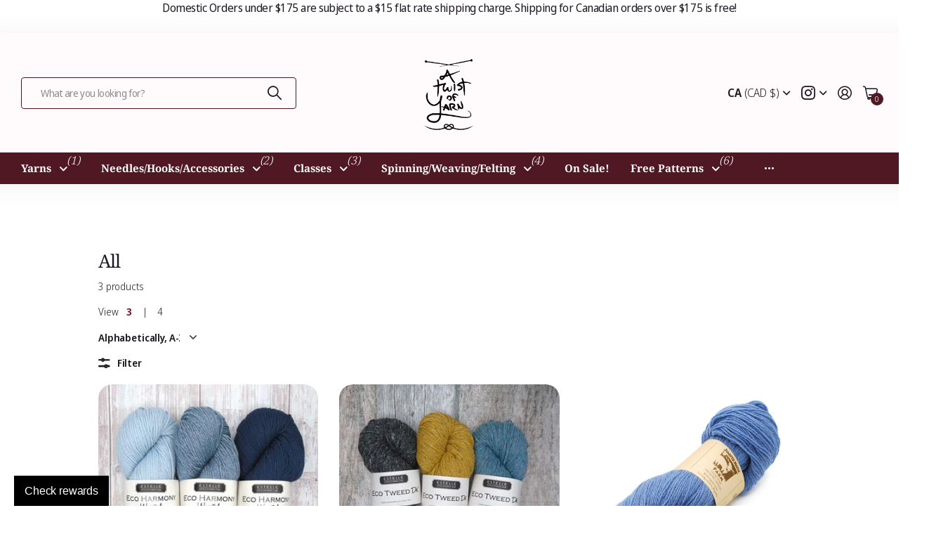

--- FILE ---
content_type: text/html; charset=utf-8
request_url: https://www.atwistofyarn.com/collections/all/gots
body_size: 72689
content:
<!doctype html>
<html
  lang="en"
  data-theme="next"
  dir="ltr"
  class="no-js btn-hover-up  btn-mobile-wide"
>
  <head>
    <meta charset="utf-8">
    <meta http-equiv="x-ua-compatible" content="ie=edge">
    <title>
      All
       &ndash; A Twist of Yarn
    </title><meta name="theme-color" content="">
    <meta name="MobileOptimized" content="320">
    <meta name="HandheldFriendly" content="true">
    <meta
      name="viewport"
      content="width=device-width, initial-scale=1, minimum-scale=1, maximum-scale=5, viewport-fit=cover, shrink-to-fit=no"
    >
    <meta name="msapplication-config" content="//www.atwistofyarn.com/cdn/shop/t/48/assets/browserconfig.xml?v=52024572095365081671764883950">
    <link rel="canonical" href="https://a-twist-of-yarn.myshopify.com/collections/all/gots">
    <link rel="preconnect" href="https://fonts.shopifycdn.com" crossorigin><link rel="preload" as="style" href="//www.atwistofyarn.com/cdn/shop/t/48/assets/screen.css?v=104411458202191270851764883987">
    <link rel="preload" as="style" href="//www.atwistofyarn.com/cdn/shop/t/48/assets/screen-settings.css?v=60561854534721204801764884002">
    
<link rel="preload" as="font" href="//www.atwistofyarn.com/cdn/fonts/noto_serif/notoserif_n4.157efcc933874b41c43d5a6a81253eedd9845384.woff2" type="font/woff2" crossorigin>
    <link rel="preload" as="font" href="//www.atwistofyarn.com/cdn/fonts/noto_sans_display/notosansdisplay_n4.6e40e262d89cfb66b08511b66a1661d28e47121f.woff2" type="font/woff2" crossorigin>
    <link rel="preload" as="font" href="//www.atwistofyarn.com/cdn/shop/t/48/assets/icomoon.woff?v=131928518403279058281764883981" crossorigin>
    <link media="screen" rel="stylesheet" href="//www.atwistofyarn.com/cdn/shop/t/48/assets/screen.css?v=104411458202191270851764883987" id="core-css">
    <noscript><link rel="stylesheet" href="//www.atwistofyarn.com/cdn/shop/t/48/assets/async-menu.css?v=42198473107064888151764883946"></noscript><link media="screen" rel="stylesheet" href="//www.atwistofyarn.com/cdn/shop/t/48/assets/page-collection.css?v=50618136350955178231764883982" id="collection-css"><link media="screen" rel="stylesheet" href="//www.atwistofyarn.com/cdn/shop/t/48/assets/screen-settings.css?v=60561854534721204801764884002" id="custom-css"><link rel="icon" href="//www.atwistofyarn.com/cdn/shop/files/LOGO_Transparent.png?crop=center&height=32&v=1748282087&width=32" type="image/png">
      <link rel="mask-icon" href="safari-pinned-tab.svg" color="#333333">
      <link rel="apple-touch-icon" href="apple-touch-icon.png"><script>
      document.documentElement.classList.remove('no-js');
    </script>
    <meta name="msapplication-config" content="//www.atwistofyarn.com/cdn/shop/t/48/assets/browserconfig.xml?v=52024572095365081671764883950">
<meta property="og:title" content="All">
<meta property="og:type" content="product.group">
<meta property="og:description" content="Canadian Yarn shop in Vernon, BC, Canada. Alpaca to yak, merino to cotton, we have your name brand yarns and accessories for knitting, crocheting, spinning, felting, and weaving. Noro, Malabrigo, Cascade, Garnstudio, Juniper Moon, BC Garn, and Chiaogoo. We have classes and workshops. Shop Online Canada.">
<meta property="og:site_name" content="A Twist of Yarn">
<meta property="og:url" content="https://a-twist-of-yarn.myshopify.com/collections/all/gots">

<meta property="og:image" content="//www.atwistofyarn.com/cdn/shop/files/A-Twist-of-Yarn-Logo_shopify_final_03b3da0a-a5b0-4674-8b5b-d3bc777c5d16.jpg?crop=center&height=500&v=1748129536&width=600">

<meta name="twitter:title" content="All">
<meta name="twitter:description" content="Canadian Yarn shop in Vernon, BC, Canada. Alpaca to yak, merino to cotton, we have your name brand yarns and accessories for knitting, crocheting, spinning, felting, and weaving. Noro, Malabrigo, Cascade, Garnstudio, Juniper Moon, BC Garn, and Chiaogoo. We have classes and workshops. Shop Online Canada.">
<meta name="twitter:site" content="A Twist of Yarn">

  <meta name="twitter:card" content="//www.atwistofyarn.com/cdn/shop/files/LOGO_Transparent.png?v=1748282087">


<script type="application/ld+json">
  [
    {
      "@context": "https://schema.org/",
      "@type": "Organization",
      "url": "https://a-twist-of-yarn.myshopify.com/collections/all/gots",
      "name": "A Twist of Yarn",
      "legalName": "A Twist of Yarn",
      "description": "Canadian Yarn shop in Vernon, BC, Canada. Alpaca to yak, merino to cotton, we have your name brand yarns and accessories for knitting, crocheting, spinning, felting, and weaving. Noro, Malabrigo, Cascade, Garnstudio, Juniper Moon, BC Garn, and Chiaogoo. We have classes and workshops. Shop Online Canada.","logo": "//www.atwistofyarn.com/cdn/shop/files/LOGO_Transparent.png?v=1748282087",
        "image": "//www.atwistofyarn.com/cdn/shop/files/LOGO_Transparent.png?v=1748282087","contactPoint": {
        "@type": "ContactPoint",
        "contactType": "Customer service",
        "telephone": "2505494200"
      },
      "address": {
        "@type": "PostalAddress",
        "streetAddress": "3915 31 Street",
        "addressLocality": "Vernon",
        "postalCode": "V1T 5J7",
        "addressCountry": "CANADA"
      }
    },
    {
      "@context": "https://schema.org",
      "@type": "WebSite",
      "url": "https://a-twist-of-yarn.myshopify.com/collections/all/gots",
      "name": "A Twist of Yarn",
      "description": "Canadian Yarn shop in Vernon, BC, Canada. Alpaca to yak, merino to cotton, we have your name brand yarns and accessories for knitting, crocheting, spinning, felting, and weaving. Noro, Malabrigo, Cascade, Garnstudio, Juniper Moon, BC Garn, and Chiaogoo. We have classes and workshops. Shop Online Canada.",
      "author": [
        {
          "@type": "Organization",
          "url": "https://www.someoneyouknow.online",
          "name": "Someoneyouknow",
          "address": {
            "@type": "PostalAddress",
            "streetAddress": "Wilhelminaplein 25",
            "addressLocality": "Eindhoven",
            "addressRegion": "NB",
            "postalCode": "5611 HG",
            "addressCountry": "NL"
          }
        }
      ]
    }
  ]
</script>

    <script>window.performance && window.performance.mark && window.performance.mark('shopify.content_for_header.start');</script><meta name="google-site-verification" content="EOTBTlbczKYO7nOJwgmnZXHslf4oOGxDuWOTi-M01ck">
<meta name="facebook-domain-verification" content="qy2tzzkao32co9eqg7sx9zcwfb84sd">
<meta name="facebook-domain-verification" content="5pa4pyr0o3hacclg5k1t2e48kr87qa">
<meta name="facebook-domain-verification" content="jtvkpzmnnca26ulsinuhwvh93fzqbg">
<meta name="facebook-domain-verification" content="6t4yqak3g4epqe8buq8lp5hccn0cb5">
<meta id="shopify-digital-wallet" name="shopify-digital-wallet" content="/4565336138/digital_wallets/dialog">
<meta name="shopify-checkout-api-token" content="51bddbe51e8e52a93d95442119df2c99">
<meta id="in-context-paypal-metadata" data-shop-id="4565336138" data-venmo-supported="false" data-environment="production" data-locale="en_US" data-paypal-v4="true" data-currency="CAD">
<link rel="alternate" type="application/atom+xml" title="Feed" href="/collections/all/gots.atom" />
<link rel="alternate" type="application/json+oembed" href="https://a-twist-of-yarn.myshopify.com/collections/all/gots.oembed">
<script async="async" src="/checkouts/internal/preloads.js?locale=en-CA"></script>
<link rel="preconnect" href="https://shop.app" crossorigin="anonymous">
<script async="async" src="https://shop.app/checkouts/internal/preloads.js?locale=en-CA&shop_id=4565336138" crossorigin="anonymous"></script>
<script id="apple-pay-shop-capabilities" type="application/json">{"shopId":4565336138,"countryCode":"CA","currencyCode":"CAD","merchantCapabilities":["supports3DS"],"merchantId":"gid:\/\/shopify\/Shop\/4565336138","merchantName":"A Twist of Yarn","requiredBillingContactFields":["postalAddress","email","phone"],"requiredShippingContactFields":["postalAddress","email","phone"],"shippingType":"shipping","supportedNetworks":["visa","masterCard","amex","discover","interac","jcb"],"total":{"type":"pending","label":"A Twist of Yarn","amount":"1.00"},"shopifyPaymentsEnabled":true,"supportsSubscriptions":true}</script>
<script id="shopify-features" type="application/json">{"accessToken":"51bddbe51e8e52a93d95442119df2c99","betas":["rich-media-storefront-analytics"],"domain":"www.atwistofyarn.com","predictiveSearch":true,"shopId":4565336138,"locale":"en"}</script>
<script>var Shopify = Shopify || {};
Shopify.shop = "a-twist-of-yarn.myshopify.com";
Shopify.locale = "en";
Shopify.currency = {"active":"CAD","rate":"1.0"};
Shopify.country = "CA";
Shopify.theme = {"name":"ATOY Website 3.3.0","id":183338205469,"schema_name":"Next","schema_version":"3.3.0","theme_store_id":2240,"role":"main"};
Shopify.theme.handle = "null";
Shopify.theme.style = {"id":null,"handle":null};
Shopify.cdnHost = "www.atwistofyarn.com/cdn";
Shopify.routes = Shopify.routes || {};
Shopify.routes.root = "/";</script>
<script type="module">!function(o){(o.Shopify=o.Shopify||{}).modules=!0}(window);</script>
<script>!function(o){function n(){var o=[];function n(){o.push(Array.prototype.slice.apply(arguments))}return n.q=o,n}var t=o.Shopify=o.Shopify||{};t.loadFeatures=n(),t.autoloadFeatures=n()}(window);</script>
<script>
  window.ShopifyPay = window.ShopifyPay || {};
  window.ShopifyPay.apiHost = "shop.app\/pay";
  window.ShopifyPay.redirectState = null;
</script>
<script id="shop-js-analytics" type="application/json">{"pageType":"collection"}</script>
<script defer="defer" async type="module" src="//www.atwistofyarn.com/cdn/shopifycloud/shop-js/modules/v2/client.init-shop-cart-sync_C5BV16lS.en.esm.js"></script>
<script defer="defer" async type="module" src="//www.atwistofyarn.com/cdn/shopifycloud/shop-js/modules/v2/chunk.common_CygWptCX.esm.js"></script>
<script type="module">
  await import("//www.atwistofyarn.com/cdn/shopifycloud/shop-js/modules/v2/client.init-shop-cart-sync_C5BV16lS.en.esm.js");
await import("//www.atwistofyarn.com/cdn/shopifycloud/shop-js/modules/v2/chunk.common_CygWptCX.esm.js");

  window.Shopify.SignInWithShop?.initShopCartSync?.({"fedCMEnabled":true,"windoidEnabled":true});

</script>
<script>
  window.Shopify = window.Shopify || {};
  if (!window.Shopify.featureAssets) window.Shopify.featureAssets = {};
  window.Shopify.featureAssets['shop-js'] = {"shop-cart-sync":["modules/v2/client.shop-cart-sync_ZFArdW7E.en.esm.js","modules/v2/chunk.common_CygWptCX.esm.js"],"init-fed-cm":["modules/v2/client.init-fed-cm_CmiC4vf6.en.esm.js","modules/v2/chunk.common_CygWptCX.esm.js"],"shop-button":["modules/v2/client.shop-button_tlx5R9nI.en.esm.js","modules/v2/chunk.common_CygWptCX.esm.js"],"shop-cash-offers":["modules/v2/client.shop-cash-offers_DOA2yAJr.en.esm.js","modules/v2/chunk.common_CygWptCX.esm.js","modules/v2/chunk.modal_D71HUcav.esm.js"],"init-windoid":["modules/v2/client.init-windoid_sURxWdc1.en.esm.js","modules/v2/chunk.common_CygWptCX.esm.js"],"shop-toast-manager":["modules/v2/client.shop-toast-manager_ClPi3nE9.en.esm.js","modules/v2/chunk.common_CygWptCX.esm.js"],"init-shop-email-lookup-coordinator":["modules/v2/client.init-shop-email-lookup-coordinator_B8hsDcYM.en.esm.js","modules/v2/chunk.common_CygWptCX.esm.js"],"init-shop-cart-sync":["modules/v2/client.init-shop-cart-sync_C5BV16lS.en.esm.js","modules/v2/chunk.common_CygWptCX.esm.js"],"avatar":["modules/v2/client.avatar_BTnouDA3.en.esm.js"],"pay-button":["modules/v2/client.pay-button_FdsNuTd3.en.esm.js","modules/v2/chunk.common_CygWptCX.esm.js"],"init-customer-accounts":["modules/v2/client.init-customer-accounts_DxDtT_ad.en.esm.js","modules/v2/client.shop-login-button_C5VAVYt1.en.esm.js","modules/v2/chunk.common_CygWptCX.esm.js","modules/v2/chunk.modal_D71HUcav.esm.js"],"init-shop-for-new-customer-accounts":["modules/v2/client.init-shop-for-new-customer-accounts_ChsxoAhi.en.esm.js","modules/v2/client.shop-login-button_C5VAVYt1.en.esm.js","modules/v2/chunk.common_CygWptCX.esm.js","modules/v2/chunk.modal_D71HUcav.esm.js"],"shop-login-button":["modules/v2/client.shop-login-button_C5VAVYt1.en.esm.js","modules/v2/chunk.common_CygWptCX.esm.js","modules/v2/chunk.modal_D71HUcav.esm.js"],"init-customer-accounts-sign-up":["modules/v2/client.init-customer-accounts-sign-up_CPSyQ0Tj.en.esm.js","modules/v2/client.shop-login-button_C5VAVYt1.en.esm.js","modules/v2/chunk.common_CygWptCX.esm.js","modules/v2/chunk.modal_D71HUcav.esm.js"],"shop-follow-button":["modules/v2/client.shop-follow-button_Cva4Ekp9.en.esm.js","modules/v2/chunk.common_CygWptCX.esm.js","modules/v2/chunk.modal_D71HUcav.esm.js"],"checkout-modal":["modules/v2/client.checkout-modal_BPM8l0SH.en.esm.js","modules/v2/chunk.common_CygWptCX.esm.js","modules/v2/chunk.modal_D71HUcav.esm.js"],"lead-capture":["modules/v2/client.lead-capture_Bi8yE_yS.en.esm.js","modules/v2/chunk.common_CygWptCX.esm.js","modules/v2/chunk.modal_D71HUcav.esm.js"],"shop-login":["modules/v2/client.shop-login_D6lNrXab.en.esm.js","modules/v2/chunk.common_CygWptCX.esm.js","modules/v2/chunk.modal_D71HUcav.esm.js"],"payment-terms":["modules/v2/client.payment-terms_CZxnsJam.en.esm.js","modules/v2/chunk.common_CygWptCX.esm.js","modules/v2/chunk.modal_D71HUcav.esm.js"]};
</script>
<script>(function() {
  var isLoaded = false;
  function asyncLoad() {
    if (isLoaded) return;
    isLoaded = true;
    var urls = ["https:\/\/app.marsello.com\/Portal\/Custom\/ScriptToInstall\/5d7281020880c0327c241a1c?aProvId=5d801c000880c00bf888d060\u0026shop=a-twist-of-yarn.myshopify.com","https:\/\/app.testimonialhub.com\/shopifyapp\/showsrstemplate.js?shop=a-twist-of-yarn.myshopify.com"];
    for (var i = 0; i < urls.length; i++) {
      var s = document.createElement('script');
      s.type = 'text/javascript';
      s.async = true;
      s.src = urls[i];
      var x = document.getElementsByTagName('script')[0];
      x.parentNode.insertBefore(s, x);
    }
  };
  if(window.attachEvent) {
    window.attachEvent('onload', asyncLoad);
  } else {
    window.addEventListener('load', asyncLoad, false);
  }
})();</script>
<script id="__st">var __st={"a":4565336138,"offset":-28800,"reqid":"aa9710a0-bdc0-40cf-94a6-ac176f875c74-1768753446","pageurl":"www.atwistofyarn.com\/collections\/all\/gots","u":"fc25f7a0f37c","p":"collection","rtyp":"collection","rid":83251265610};</script>
<script>window.ShopifyPaypalV4VisibilityTracking = true;</script>
<script id="captcha-bootstrap">!function(){'use strict';const t='contact',e='account',n='new_comment',o=[[t,t],['blogs',n],['comments',n],[t,'customer']],c=[[e,'customer_login'],[e,'guest_login'],[e,'recover_customer_password'],[e,'create_customer']],r=t=>t.map((([t,e])=>`form[action*='/${t}']:not([data-nocaptcha='true']) input[name='form_type'][value='${e}']`)).join(','),a=t=>()=>t?[...document.querySelectorAll(t)].map((t=>t.form)):[];function s(){const t=[...o],e=r(t);return a(e)}const i='password',u='form_key',d=['recaptcha-v3-token','g-recaptcha-response','h-captcha-response',i],f=()=>{try{return window.sessionStorage}catch{return}},m='__shopify_v',_=t=>t.elements[u];function p(t,e,n=!1){try{const o=window.sessionStorage,c=JSON.parse(o.getItem(e)),{data:r}=function(t){const{data:e,action:n}=t;return t[m]||n?{data:e,action:n}:{data:t,action:n}}(c);for(const[e,n]of Object.entries(r))t.elements[e]&&(t.elements[e].value=n);n&&o.removeItem(e)}catch(o){console.error('form repopulation failed',{error:o})}}const l='form_type',E='cptcha';function T(t){t.dataset[E]=!0}const w=window,h=w.document,L='Shopify',v='ce_forms',y='captcha';let A=!1;((t,e)=>{const n=(g='f06e6c50-85a8-45c8-87d0-21a2b65856fe',I='https://cdn.shopify.com/shopifycloud/storefront-forms-hcaptcha/ce_storefront_forms_captcha_hcaptcha.v1.5.2.iife.js',D={infoText:'Protected by hCaptcha',privacyText:'Privacy',termsText:'Terms'},(t,e,n)=>{const o=w[L][v],c=o.bindForm;if(c)return c(t,g,e,D).then(n);var r;o.q.push([[t,g,e,D],n]),r=I,A||(h.body.append(Object.assign(h.createElement('script'),{id:'captcha-provider',async:!0,src:r})),A=!0)});var g,I,D;w[L]=w[L]||{},w[L][v]=w[L][v]||{},w[L][v].q=[],w[L][y]=w[L][y]||{},w[L][y].protect=function(t,e){n(t,void 0,e),T(t)},Object.freeze(w[L][y]),function(t,e,n,w,h,L){const[v,y,A,g]=function(t,e,n){const i=e?o:[],u=t?c:[],d=[...i,...u],f=r(d),m=r(i),_=r(d.filter((([t,e])=>n.includes(e))));return[a(f),a(m),a(_),s()]}(w,h,L),I=t=>{const e=t.target;return e instanceof HTMLFormElement?e:e&&e.form},D=t=>v().includes(t);t.addEventListener('submit',(t=>{const e=I(t);if(!e)return;const n=D(e)&&!e.dataset.hcaptchaBound&&!e.dataset.recaptchaBound,o=_(e),c=g().includes(e)&&(!o||!o.value);(n||c)&&t.preventDefault(),c&&!n&&(function(t){try{if(!f())return;!function(t){const e=f();if(!e)return;const n=_(t);if(!n)return;const o=n.value;o&&e.removeItem(o)}(t);const e=Array.from(Array(32),(()=>Math.random().toString(36)[2])).join('');!function(t,e){_(t)||t.append(Object.assign(document.createElement('input'),{type:'hidden',name:u})),t.elements[u].value=e}(t,e),function(t,e){const n=f();if(!n)return;const o=[...t.querySelectorAll(`input[type='${i}']`)].map((({name:t})=>t)),c=[...d,...o],r={};for(const[a,s]of new FormData(t).entries())c.includes(a)||(r[a]=s);n.setItem(e,JSON.stringify({[m]:1,action:t.action,data:r}))}(t,e)}catch(e){console.error('failed to persist form',e)}}(e),e.submit())}));const S=(t,e)=>{t&&!t.dataset[E]&&(n(t,e.some((e=>e===t))),T(t))};for(const o of['focusin','change'])t.addEventListener(o,(t=>{const e=I(t);D(e)&&S(e,y())}));const B=e.get('form_key'),M=e.get(l),P=B&&M;t.addEventListener('DOMContentLoaded',(()=>{const t=y();if(P)for(const e of t)e.elements[l].value===M&&p(e,B);[...new Set([...A(),...v().filter((t=>'true'===t.dataset.shopifyCaptcha))])].forEach((e=>S(e,t)))}))}(h,new URLSearchParams(w.location.search),n,t,e,['guest_login'])})(!0,!0)}();</script>
<script integrity="sha256-4kQ18oKyAcykRKYeNunJcIwy7WH5gtpwJnB7kiuLZ1E=" data-source-attribution="shopify.loadfeatures" defer="defer" src="//www.atwistofyarn.com/cdn/shopifycloud/storefront/assets/storefront/load_feature-a0a9edcb.js" crossorigin="anonymous"></script>
<script crossorigin="anonymous" defer="defer" src="//www.atwistofyarn.com/cdn/shopifycloud/storefront/assets/shopify_pay/storefront-65b4c6d7.js?v=20250812"></script>
<script data-source-attribution="shopify.dynamic_checkout.dynamic.init">var Shopify=Shopify||{};Shopify.PaymentButton=Shopify.PaymentButton||{isStorefrontPortableWallets:!0,init:function(){window.Shopify.PaymentButton.init=function(){};var t=document.createElement("script");t.src="https://www.atwistofyarn.com/cdn/shopifycloud/portable-wallets/latest/portable-wallets.en.js",t.type="module",document.head.appendChild(t)}};
</script>
<script data-source-attribution="shopify.dynamic_checkout.buyer_consent">
  function portableWalletsHideBuyerConsent(e){var t=document.getElementById("shopify-buyer-consent"),n=document.getElementById("shopify-subscription-policy-button");t&&n&&(t.classList.add("hidden"),t.setAttribute("aria-hidden","true"),n.removeEventListener("click",e))}function portableWalletsShowBuyerConsent(e){var t=document.getElementById("shopify-buyer-consent"),n=document.getElementById("shopify-subscription-policy-button");t&&n&&(t.classList.remove("hidden"),t.removeAttribute("aria-hidden"),n.addEventListener("click",e))}window.Shopify?.PaymentButton&&(window.Shopify.PaymentButton.hideBuyerConsent=portableWalletsHideBuyerConsent,window.Shopify.PaymentButton.showBuyerConsent=portableWalletsShowBuyerConsent);
</script>
<script data-source-attribution="shopify.dynamic_checkout.cart.bootstrap">document.addEventListener("DOMContentLoaded",(function(){function t(){return document.querySelector("shopify-accelerated-checkout-cart, shopify-accelerated-checkout")}if(t())Shopify.PaymentButton.init();else{new MutationObserver((function(e,n){t()&&(Shopify.PaymentButton.init(),n.disconnect())})).observe(document.body,{childList:!0,subtree:!0})}}));
</script>
<link id="shopify-accelerated-checkout-styles" rel="stylesheet" media="screen" href="https://www.atwistofyarn.com/cdn/shopifycloud/portable-wallets/latest/accelerated-checkout-backwards-compat.css" crossorigin="anonymous">
<style id="shopify-accelerated-checkout-cart">
        #shopify-buyer-consent {
  margin-top: 1em;
  display: inline-block;
  width: 100%;
}

#shopify-buyer-consent.hidden {
  display: none;
}

#shopify-subscription-policy-button {
  background: none;
  border: none;
  padding: 0;
  text-decoration: underline;
  font-size: inherit;
  cursor: pointer;
}

#shopify-subscription-policy-button::before {
  box-shadow: none;
}

      </style>

<script>window.performance && window.performance.mark && window.performance.mark('shopify.content_for_header.end');</script>
    
    <style>
      :root {
          --scheme-1:                      #ffffff;
          --scheme-1_solid:                #ffffff;
          --scheme-1_bg:                   var(--scheme-1);
          --scheme-1_bg_dark:              var(--scheme-1_bg);
          --scheme-1_bg_var:               var(--scheme-1_bg_dark);
          --scheme-1_bg_secondary:         #fffafb;
          --scheme-1_fg:                   #1f1924;
          --scheme-1_fg_sat:               #ded8e4;
          --scheme-1_title:                #1f1924;
          --scheme-1_title_solid:          #1f1924;

          --scheme-1_primary_btn_bg:       #501823;
          --scheme-1_primary_btn_bg_dark:  #351017;
          --scheme-1_primary_btn_fg:       #ffffff;
          --scheme-1_secondary_btn_bg:     #501823;
          --scheme-1_secondary_btn_bg_dark:#351017;
          --scheme-1_secondary_btn_fg:     #ffffff;
          --scheme-1_tertiary_btn_bg:      #501823;
          --scheme-1_tertiary_btn_bg_dark: #351017;
          --scheme-1_tertiary_btn_fg:      #ffffff;
          --scheme-1_btn_bg:       		var(--scheme-1_primary_btn_bg);
          --scheme-1_btn_bg_dark:  		var(--scheme-1_primary_btn_bg_dark);
          --scheme-1_btn_fg:       		var(--scheme-1_primary_btn_fg);
          --scheme-1_bd:                   #501823;
          --scheme-1_input_bg:             #ffffff;
          --scheme-1_input_bg_dark:        #f2f2f2;
          --scheme-1_input_fg:             #191919;
          --scheme-1_input_pl:             #232323;
          --scheme-1_accent:               #6e051a;
          --scheme-1_accent_gradient:      linear-gradient(179deg, rgba(255, 255, 255, 1), rgba(208, 78, 130, 1) 100%);
          
          --scheme-1_fg_brightness: 0; 
          
            --body_bg:            				var(--scheme-1_bg);
          
          --scheme-1_bg_darkmode:        #191919;
          --scheme-1_fg_darkmode:        #ffffff;
          --scheme-1_primary_btn_bg_darkmode: #848484;
          --scheme-1_primary_btn_fg_darkmode: #ffffff;
          --scheme-1_accent_darkmode:    #d04e82;
        }
        :root, [class*="palette-scheme-1"], [data-active-content*="scheme-1"] {
        --primary_bg:             var(--scheme-1_bg);
        --bg_secondary:           var(--scheme-1_bg_secondary);
        --primary_text:           var(--scheme-1_fg);
        --primary_text_h:         var(--scheme-1_title);
        --headings_text:          var(--primary_text_h);
        --headings_text_solid:    var(--scheme-1_title_solid);
        --primary_btn_bg:         var(--scheme-1_primary_btn_bg);
        --primary_btn_bg_dark:    var(--scheme-1_primary_btn_bg_dark);
        --primary_btn_fg:       var(--scheme-1_primary_btn_fg);
        --secondary_btn_bg:       var(--scheme-1_secondary_btn_bg);
        --secondary_btn_bg_dark:  var(--scheme-1_secondary_btn_bg_dark);
        --secondary_btn_fg:     var(--scheme-1_secondary_btn_fg);
        --tertiary_btn_bg:        var(--scheme-1_tertiary_btn_bg);
        --tertiary_btn_bg_dark:   var(--scheme-1_tertiary_btn_bg_dark);
        --tertiary_btn_fg:      var(--scheme-1_tertiary_btn_fg);
        --input_bg:               var(--scheme-1_input_bg);
        --input_bg_dark:          var(--scheme-1_input_bg_dark);
        --input_fg:               var(--scheme-1_input_fg);
        --input_pl:               var(--scheme-1_input_pl);
        --input_bd:               var(--scheme-1_bd);
        --custom_bd:              var(--custom_input_bd);
        --secondary_bg: 		  var(--primary_btn_bg);
        --accent:                 var(--scheme-1_accent);
        --theme_bg:               var(--accent);
        --accent_gradient:        var(--scheme-1_accent_gradient);
        --primary_text_brightness:var(--scheme-1_fg_brightness);
        --primary_default_body_text:     var(--scheme-1_fg);
        --primary_default_heading_text:  var(--scheme-1_title);
        }
        
        .day-switched {
          --scheme-1_bg:     var(--scheme-1_bg_darkmode);
          --scheme-1_fg:     var(--scheme-1_fg_darkmode);
          --scheme-1_btn_bg: var(--scheme-1_primary_btn_bg_darkmode);
          --scheme-1_btn_fg: var(--scheme-1_primary_btn_fg_darkmode);
          --scheme-1_accent: var(--scheme-1_accent_darkmode);
        }
        .day-switched, .day-switched [class*="palette-scheme-1"], .day-switched [data-active-content*="scheme-1"] {
          --primary_bg:             var(--scheme-1_bg);
          --bg_secondary:           var(--primary_bg);
          --primary_text:           var(--scheme-1_fg);
          --primary_text_h:         var(--primary_text);
          --headings_text:          var(--primary_text);
          --headings_text_solid:    var(--primary_text);
          --primary_btn_bg:         var(--scheme-1_btn_bg);
          --primary_btn_bg_dark:    var(--primary_btn_bg);
          --primary_btn_fg:         var(--scheme-1_btn_fg);
          --secondary_btn_bg:       var(--primary_btn_bg);
          --secondary_btn_bg_dark:  var(--primary_btn_bg);
          --secondary_btn_fg:       var(--primary_btn_fg);
          --tertiary_btn_bg:        var(--primary_btn_bg);
          --tertiary_btn_bg_dark:   var(--primary_btn_bg);
          --tertiary_btn_fg:        var(--primary_btn_fg);
          --primary_default_body_text:     var(--primary_text);
          --primary_default_heading_text:  var(--primary_text);
          --accent:                 var(--scheme-1_accent);
          
            --body_bg:            	var(--primary_bg);
          
        }
      :root {
          --scheme-2:                      #fffafb;
          --scheme-2_solid:                #fffafb;
          --scheme-2_bg:                   var(--scheme-2);
          --scheme-2_bg_dark:              #fff0f3;
          --scheme-2_bg_var:               var(--scheme-2_bg_dark);
          --scheme-2_bg_secondary:         #6e051a;
          --scheme-2_fg:                   #1f1924;
          --scheme-2_fg_sat:               #ded8e4;
          --scheme-2_title:                #1f1924;
          --scheme-2_title_solid:          #1f1924;

          --scheme-2_primary_btn_bg:       #351219;
          --scheme-2_primary_btn_bg_dark:  #1a090c;
          --scheme-2_primary_btn_fg:       #ffffff;
          --scheme-2_secondary_btn_bg:     #351219;
          --scheme-2_secondary_btn_bg_dark:#1a090c;
          --scheme-2_secondary_btn_fg:     #ffffff;
          --scheme-2_tertiary_btn_bg:      #191919;
          --scheme-2_tertiary_btn_bg_dark: #070707;
          --scheme-2_tertiary_btn_fg:      #ffffff;
          --scheme-2_btn_bg:       		var(--scheme-2_primary_btn_bg);
          --scheme-2_btn_bg_dark:  		var(--scheme-2_primary_btn_bg_dark);
          --scheme-2_btn_fg:       		var(--scheme-2_primary_btn_fg);
          --scheme-2_bd:                   #501823;
          --scheme-2_input_bg:             #ffffff;
          --scheme-2_input_bg_dark:        #f2f2f2;
          --scheme-2_input_fg:             #191919;
          --scheme-2_input_pl:             #232323;
          --scheme-2_accent:               #fffafb;
          --scheme-2_accent_gradient:      #fffafb;
          
          --scheme-2_fg_brightness: 0; 
          
          --scheme-2_bg_darkmode:        #191919;
          --scheme-2_fg_darkmode:        #ffffff;
          --scheme-2_primary_btn_bg_darkmode: #848484;
          --scheme-2_primary_btn_fg_darkmode: #ffffff;
          --scheme-2_accent_darkmode:    #f9af11;
        }
        [class*="palette-scheme-2"], [data-active-content*="scheme-2"] {
        --primary_bg:             var(--scheme-2_bg);
        --bg_secondary:           var(--scheme-2_bg_secondary);
        --primary_text:           var(--scheme-2_fg);
        --primary_text_h:         var(--scheme-2_title);
        --headings_text:          var(--primary_text_h);
        --headings_text_solid:    var(--scheme-2_title_solid);
        --primary_btn_bg:         var(--scheme-2_primary_btn_bg);
        --primary_btn_bg_dark:    var(--scheme-2_primary_btn_bg_dark);
        --primary_btn_fg:       var(--scheme-2_primary_btn_fg);
        --secondary_btn_bg:       var(--scheme-2_secondary_btn_bg);
        --secondary_btn_bg_dark:  var(--scheme-2_secondary_btn_bg_dark);
        --secondary_btn_fg:     var(--scheme-2_secondary_btn_fg);
        --tertiary_btn_bg:        var(--scheme-2_tertiary_btn_bg);
        --tertiary_btn_bg_dark:   var(--scheme-2_tertiary_btn_bg_dark);
        --tertiary_btn_fg:      var(--scheme-2_tertiary_btn_fg);
        --input_bg:               var(--scheme-2_input_bg);
        --input_bg_dark:          var(--scheme-2_input_bg_dark);
        --input_fg:               var(--scheme-2_input_fg);
        --input_pl:               var(--scheme-2_input_pl);
        --input_bd:               var(--scheme-2_bd);
        --custom_bd:              var(--custom_input_bd);
        --secondary_bg: 		  var(--primary_btn_bg);
        --accent:                 var(--scheme-2_accent);
        --theme_bg:               var(--accent);
        --accent_gradient:        var(--scheme-2_accent_gradient);
        --primary_text_brightness:var(--scheme-2_fg_brightness);
        --primary_default_body_text:     var(--scheme-1_fg);
        --primary_default_heading_text:  var(--scheme-1_title);
        }
        
        .day-switched {
          --scheme-2_bg:     var(--scheme-2_bg_darkmode);
          --scheme-2_fg:     var(--scheme-2_fg_darkmode);
          --scheme-2_btn_bg: var(--scheme-2_primary_btn_bg_darkmode);
          --scheme-2_btn_fg: var(--scheme-2_primary_btn_fg_darkmode);
          --scheme-2_accent: var(--scheme-2_accent_darkmode);
        }
        .day-switched [class*="palette-scheme-2"], .day-switched [data-active-content*="scheme-2"] {
          --primary_bg:             var(--scheme-2_bg);
          --bg_secondary:           var(--primary_bg);
          --primary_text:           var(--scheme-2_fg);
          --primary_text_h:         var(--primary_text);
          --headings_text:          var(--primary_text);
          --headings_text_solid:    var(--primary_text);
          --primary_btn_bg:         var(--scheme-2_btn_bg);
          --primary_btn_bg_dark:    var(--primary_btn_bg);
          --primary_btn_fg:         var(--scheme-2_btn_fg);
          --secondary_btn_bg:       var(--primary_btn_bg);
          --secondary_btn_bg_dark:  var(--primary_btn_bg);
          --secondary_btn_fg:       var(--primary_btn_fg);
          --tertiary_btn_bg:        var(--primary_btn_bg);
          --tertiary_btn_bg_dark:   var(--primary_btn_bg);
          --tertiary_btn_fg:        var(--primary_btn_fg);
          --primary_default_body_text:     var(--primary_text);
          --primary_default_heading_text:  var(--primary_text);
          --accent:                 var(--scheme-2_accent);
          
        }
      :root {
          --scheme-3:                      #501823;
          --scheme-3_solid:                #501823;
          --scheme-3_bg:                   var(--scheme-3);
          --scheme-3_bg_dark:              #481620;
          --scheme-3_bg_var:               var(--scheme-3_bg_dark);
          --scheme-3_bg_secondary:         #6e051a;
          --scheme-3_fg:                   #ffffff;
          --scheme-3_fg_sat:               #ffffff;
          --scheme-3_title:                #191919;
          --scheme-3_title_solid:          #191919;

          --scheme-3_primary_btn_bg:       #ffffff;
          --scheme-3_primary_btn_bg_dark:  #ededed;
          --scheme-3_primary_btn_fg:       #6e051a;
          --scheme-3_secondary_btn_bg:     #ffffff;
          --scheme-3_secondary_btn_bg_dark:#ededed;
          --scheme-3_secondary_btn_fg:     #6e051a;
          --scheme-3_tertiary_btn_bg:      #ffffff;
          --scheme-3_tertiary_btn_bg_dark: #ededed;
          --scheme-3_tertiary_btn_fg:      #6e051a;
          --scheme-3_btn_bg:       		var(--scheme-3_primary_btn_bg);
          --scheme-3_btn_bg_dark:  		var(--scheme-3_primary_btn_bg_dark);
          --scheme-3_btn_fg:       		var(--scheme-3_primary_btn_fg);
          --scheme-3_bd:                   #501823;
          --scheme-3_input_bg:             #ffffff;
          --scheme-3_input_bg_dark:        #f2f2f2;
          --scheme-3_input_fg:             #191919;
          --scheme-3_input_pl:             #232323;
          --scheme-3_accent:               #ffffff;
          --scheme-3_accent_gradient:      #ffffff;
          
          --scheme-3_fg_brightness: 1; 
          
          --scheme-3_bg_darkmode:        #191919;
          --scheme-3_fg_darkmode:        #ffffff;
          --scheme-3_primary_btn_bg_darkmode: #848484;
          --scheme-3_primary_btn_fg_darkmode: #ffffff;
          --scheme-3_accent_darkmode:    #f9af11;
        }
        [class*="palette-scheme-3"], [data-active-content*="scheme-3"] {
        --primary_bg:             var(--scheme-3_bg);
        --bg_secondary:           var(--scheme-3_bg_secondary);
        --primary_text:           var(--scheme-3_fg);
        --primary_text_h:         var(--scheme-3_title);
        --headings_text:          var(--primary_text_h);
        --headings_text_solid:    var(--scheme-3_title_solid);
        --primary_btn_bg:         var(--scheme-3_primary_btn_bg);
        --primary_btn_bg_dark:    var(--scheme-3_primary_btn_bg_dark);
        --primary_btn_fg:       var(--scheme-3_primary_btn_fg);
        --secondary_btn_bg:       var(--scheme-3_secondary_btn_bg);
        --secondary_btn_bg_dark:  var(--scheme-3_secondary_btn_bg_dark);
        --secondary_btn_fg:     var(--scheme-3_secondary_btn_fg);
        --tertiary_btn_bg:        var(--scheme-3_tertiary_btn_bg);
        --tertiary_btn_bg_dark:   var(--scheme-3_tertiary_btn_bg_dark);
        --tertiary_btn_fg:      var(--scheme-3_tertiary_btn_fg);
        --input_bg:               var(--scheme-3_input_bg);
        --input_bg_dark:          var(--scheme-3_input_bg_dark);
        --input_fg:               var(--scheme-3_input_fg);
        --input_pl:               var(--scheme-3_input_pl);
        --input_bd:               var(--scheme-3_bd);
        --custom_bd:              var(--custom_input_bd);
        --secondary_bg: 		  var(--primary_btn_bg);
        --accent:                 var(--scheme-3_accent);
        --theme_bg:               var(--accent);
        --accent_gradient:        var(--scheme-3_accent_gradient);
        --primary_text_brightness:var(--scheme-3_fg_brightness);
        --primary_default_body_text:     var(--scheme-1_fg);
        --primary_default_heading_text:  var(--scheme-1_title);
        }
        
        .day-switched {
          --scheme-3_bg:     var(--scheme-3_bg_darkmode);
          --scheme-3_fg:     var(--scheme-3_fg_darkmode);
          --scheme-3_btn_bg: var(--scheme-3_primary_btn_bg_darkmode);
          --scheme-3_btn_fg: var(--scheme-3_primary_btn_fg_darkmode);
          --scheme-3_accent: var(--scheme-3_accent_darkmode);
        }
        .day-switched [class*="palette-scheme-3"], .day-switched [data-active-content*="scheme-3"] {
          --primary_bg:             var(--scheme-3_bg);
          --bg_secondary:           var(--primary_bg);
          --primary_text:           var(--scheme-3_fg);
          --primary_text_h:         var(--primary_text);
          --headings_text:          var(--primary_text);
          --headings_text_solid:    var(--primary_text);
          --primary_btn_bg:         var(--scheme-3_btn_bg);
          --primary_btn_bg_dark:    var(--primary_btn_bg);
          --primary_btn_fg:         var(--scheme-3_btn_fg);
          --secondary_btn_bg:       var(--primary_btn_bg);
          --secondary_btn_bg_dark:  var(--primary_btn_bg);
          --secondary_btn_fg:       var(--primary_btn_fg);
          --tertiary_btn_bg:        var(--primary_btn_bg);
          --tertiary_btn_bg_dark:   var(--primary_btn_bg);
          --tertiary_btn_fg:        var(--primary_btn_fg);
          --primary_default_body_text:     var(--primary_text);
          --primary_default_heading_text:  var(--primary_text);
          --accent:                 var(--scheme-3_accent);
          
        }
      :root {
          --scheme-4:                      #919f83;
          --scheme-4_solid:                #919f83;
          --scheme-4_bg:                   var(--scheme-4);
          --scheme-4_bg_dark:              #8c9b7d;
          --scheme-4_bg_var:               var(--scheme-4_bg_dark);
          --scheme-4_bg_secondary:         #010101;
          --scheme-4_fg:                   #ffffff;
          --scheme-4_fg_sat:               #ffffff;
          --scheme-4_title:                #ffffff;
          --scheme-4_title_solid:          #ffffff;

          --scheme-4_primary_btn_bg:       #ffffff;
          --scheme-4_primary_btn_bg_dark:  #ededed;
          --scheme-4_primary_btn_fg:       #191919;
          --scheme-4_secondary_btn_bg:     #696969;
          --scheme-4_secondary_btn_bg_dark:#575757;
          --scheme-4_secondary_btn_fg:     #ffffff;
          --scheme-4_tertiary_btn_bg:      #423c47;
          --scheme-4_tertiary_btn_bg_dark: #302c34;
          --scheme-4_tertiary_btn_fg:      #191919;
          --scheme-4_btn_bg:       		var(--scheme-4_primary_btn_bg);
          --scheme-4_btn_bg_dark:  		var(--scheme-4_primary_btn_bg_dark);
          --scheme-4_btn_fg:       		var(--scheme-4_primary_btn_fg);
          --scheme-4_bd:                   #e5e5e5;
          --scheme-4_input_bg:             #ffffff;
          --scheme-4_input_bg_dark:        #f2f2f2;
          --scheme-4_input_fg:             #423c47;
          --scheme-4_input_pl:             #4c4552;
          --scheme-4_accent:               #696969;
          --scheme-4_accent_gradient:      #696969;
          
          --scheme-4_fg_brightness: 1; 
          
          --scheme-4_bg_darkmode:        #191919;
          --scheme-4_fg_darkmode:        #ffffff;
          --scheme-4_primary_btn_bg_darkmode: #848484;
          --scheme-4_primary_btn_fg_darkmode: #ffffff;
          --scheme-4_accent_darkmode:    #f9af11;
        }
        [class*="palette-scheme-4"], [data-active-content*="scheme-4"] {
        --primary_bg:             var(--scheme-4_bg);
        --bg_secondary:           var(--scheme-4_bg_secondary);
        --primary_text:           var(--scheme-4_fg);
        --primary_text_h:         var(--scheme-4_title);
        --headings_text:          var(--primary_text_h);
        --headings_text_solid:    var(--scheme-4_title_solid);
        --primary_btn_bg:         var(--scheme-4_primary_btn_bg);
        --primary_btn_bg_dark:    var(--scheme-4_primary_btn_bg_dark);
        --primary_btn_fg:       var(--scheme-4_primary_btn_fg);
        --secondary_btn_bg:       var(--scheme-4_secondary_btn_bg);
        --secondary_btn_bg_dark:  var(--scheme-4_secondary_btn_bg_dark);
        --secondary_btn_fg:     var(--scheme-4_secondary_btn_fg);
        --tertiary_btn_bg:        var(--scheme-4_tertiary_btn_bg);
        --tertiary_btn_bg_dark:   var(--scheme-4_tertiary_btn_bg_dark);
        --tertiary_btn_fg:      var(--scheme-4_tertiary_btn_fg);
        --input_bg:               var(--scheme-4_input_bg);
        --input_bg_dark:          var(--scheme-4_input_bg_dark);
        --input_fg:               var(--scheme-4_input_fg);
        --input_pl:               var(--scheme-4_input_pl);
        --input_bd:               var(--scheme-4_bd);
        --custom_bd:              var(--custom_input_bd);
        --secondary_bg: 		  var(--primary_btn_bg);
        --accent:                 var(--scheme-4_accent);
        --theme_bg:               var(--accent);
        --accent_gradient:        var(--scheme-4_accent_gradient);
        --primary_text_brightness:var(--scheme-4_fg_brightness);
        --primary_default_body_text:     var(--scheme-1_fg);
        --primary_default_heading_text:  var(--scheme-1_title);
        }
        
        .day-switched {
          --scheme-4_bg:     var(--scheme-4_bg_darkmode);
          --scheme-4_fg:     var(--scheme-4_fg_darkmode);
          --scheme-4_btn_bg: var(--scheme-4_primary_btn_bg_darkmode);
          --scheme-4_btn_fg: var(--scheme-4_primary_btn_fg_darkmode);
          --scheme-4_accent: var(--scheme-4_accent_darkmode);
        }
        .day-switched [class*="palette-scheme-4"], .day-switched [data-active-content*="scheme-4"] {
          --primary_bg:             var(--scheme-4_bg);
          --bg_secondary:           var(--primary_bg);
          --primary_text:           var(--scheme-4_fg);
          --primary_text_h:         var(--primary_text);
          --headings_text:          var(--primary_text);
          --headings_text_solid:    var(--primary_text);
          --primary_btn_bg:         var(--scheme-4_btn_bg);
          --primary_btn_bg_dark:    var(--primary_btn_bg);
          --primary_btn_fg:         var(--scheme-4_btn_fg);
          --secondary_btn_bg:       var(--primary_btn_bg);
          --secondary_btn_bg_dark:  var(--primary_btn_bg);
          --secondary_btn_fg:       var(--primary_btn_fg);
          --tertiary_btn_bg:        var(--primary_btn_bg);
          --tertiary_btn_bg_dark:   var(--primary_btn_bg);
          --tertiary_btn_fg:        var(--primary_btn_fg);
          --primary_default_body_text:     var(--primary_text);
          --primary_default_heading_text:  var(--primary_text);
          --accent:                 var(--scheme-4_accent);
          
        }
      :root {
          --scheme-5:                      #d04e82;
          --scheme-5_solid:                #d04e82;
          --scheme-5_bg:                   var(--scheme-5);
          --scheme-5_bg_dark:              #ce467c;
          --scheme-5_bg_var:               var(--scheme-5_bg_dark);
          --scheme-5_bg_secondary:         #d04e82;
          --scheme-5_fg:                   #ffffff;
          --scheme-5_fg_sat:               #ffffff;
          --scheme-5_title:                #ffffff;
          --scheme-5_title_solid:          #ffffff;

          --scheme-5_primary_btn_bg:       #ffffff;
          --scheme-5_primary_btn_bg_dark:  #ededed;
          --scheme-5_primary_btn_fg:       #191919;
          --scheme-5_secondary_btn_bg:     #848484;
          --scheme-5_secondary_btn_bg_dark:#727272;
          --scheme-5_secondary_btn_fg:     #ffffff;
          --scheme-5_tertiary_btn_bg:      #191919;
          --scheme-5_tertiary_btn_bg_dark: #070707;
          --scheme-5_tertiary_btn_fg:      #ffffff;
          --scheme-5_btn_bg:       		var(--scheme-5_primary_btn_bg);
          --scheme-5_btn_bg_dark:  		var(--scheme-5_primary_btn_bg_dark);
          --scheme-5_btn_fg:       		var(--scheme-5_primary_btn_fg);
          --scheme-5_bd:                   #e5e5e5;
          --scheme-5_input_bg:             #ffffff;
          --scheme-5_input_bg_dark:        #f2f2f2;
          --scheme-5_input_fg:             #191919;
          --scheme-5_input_pl:             #232323;
          --scheme-5_accent:               #696969;
          --scheme-5_accent_gradient:      #696969;
          
          --scheme-5_fg_brightness: 1; 
          
          --scheme-5_bg_darkmode:        #191919;
          --scheme-5_fg_darkmode:        #ffffff;
          --scheme-5_primary_btn_bg_darkmode: #848484;
          --scheme-5_primary_btn_fg_darkmode: #ffffff;
          --scheme-5_accent_darkmode:    #f9af11;
        }
        [class*="palette-scheme-5"], [data-active-content*="scheme-5"] {
        --primary_bg:             var(--scheme-5_bg);
        --bg_secondary:           var(--scheme-5_bg_secondary);
        --primary_text:           var(--scheme-5_fg);
        --primary_text_h:         var(--scheme-5_title);
        --headings_text:          var(--primary_text_h);
        --headings_text_solid:    var(--scheme-5_title_solid);
        --primary_btn_bg:         var(--scheme-5_primary_btn_bg);
        --primary_btn_bg_dark:    var(--scheme-5_primary_btn_bg_dark);
        --primary_btn_fg:       var(--scheme-5_primary_btn_fg);
        --secondary_btn_bg:       var(--scheme-5_secondary_btn_bg);
        --secondary_btn_bg_dark:  var(--scheme-5_secondary_btn_bg_dark);
        --secondary_btn_fg:     var(--scheme-5_secondary_btn_fg);
        --tertiary_btn_bg:        var(--scheme-5_tertiary_btn_bg);
        --tertiary_btn_bg_dark:   var(--scheme-5_tertiary_btn_bg_dark);
        --tertiary_btn_fg:      var(--scheme-5_tertiary_btn_fg);
        --input_bg:               var(--scheme-5_input_bg);
        --input_bg_dark:          var(--scheme-5_input_bg_dark);
        --input_fg:               var(--scheme-5_input_fg);
        --input_pl:               var(--scheme-5_input_pl);
        --input_bd:               var(--scheme-5_bd);
        --custom_bd:              var(--custom_input_bd);
        --secondary_bg: 		  var(--primary_btn_bg);
        --accent:                 var(--scheme-5_accent);
        --theme_bg:               var(--accent);
        --accent_gradient:        var(--scheme-5_accent_gradient);
        --primary_text_brightness:var(--scheme-5_fg_brightness);
        --primary_default_body_text:     var(--scheme-1_fg);
        --primary_default_heading_text:  var(--scheme-1_title);
        }
        
        .day-switched {
          --scheme-5_bg:     var(--scheme-5_bg_darkmode);
          --scheme-5_fg:     var(--scheme-5_fg_darkmode);
          --scheme-5_btn_bg: var(--scheme-5_primary_btn_bg_darkmode);
          --scheme-5_btn_fg: var(--scheme-5_primary_btn_fg_darkmode);
          --scheme-5_accent: var(--scheme-5_accent_darkmode);
        }
        .day-switched [class*="palette-scheme-5"], .day-switched [data-active-content*="scheme-5"] {
          --primary_bg:             var(--scheme-5_bg);
          --bg_secondary:           var(--primary_bg);
          --primary_text:           var(--scheme-5_fg);
          --primary_text_h:         var(--primary_text);
          --headings_text:          var(--primary_text);
          --headings_text_solid:    var(--primary_text);
          --primary_btn_bg:         var(--scheme-5_btn_bg);
          --primary_btn_bg_dark:    var(--primary_btn_bg);
          --primary_btn_fg:         var(--scheme-5_btn_fg);
          --secondary_btn_bg:       var(--primary_btn_bg);
          --secondary_btn_bg_dark:  var(--primary_btn_bg);
          --secondary_btn_fg:       var(--primary_btn_fg);
          --tertiary_btn_bg:        var(--primary_btn_bg);
          --tertiary_btn_bg_dark:   var(--primary_btn_bg);
          --tertiary_btn_fg:        var(--primary_btn_fg);
          --primary_default_body_text:     var(--primary_text);
          --primary_default_heading_text:  var(--primary_text);
          --accent:                 var(--scheme-5_accent);
          
        }
      :root {
          --scheme-6:                      #6e051a;
          --scheme-6_solid:                #6e051a;
          --scheme-6_bg:                   var(--scheme-6);
          --scheme-6_bg_dark:              #640518;
          --scheme-6_bg_var:               var(--scheme-6_bg_dark);
          --scheme-6_bg_secondary:         #f9f9f9;
          --scheme-6_fg:                   #ffffff;
          --scheme-6_fg_sat:               #ffffff;
          --scheme-6_title:                #ffffff;
          --scheme-6_title_solid:          #ffffff;

          --scheme-6_primary_btn_bg:       #848484;
          --scheme-6_primary_btn_bg_dark:  #727272;
          --scheme-6_primary_btn_fg:       #ffffff;
          --scheme-6_secondary_btn_bg:     #696969;
          --scheme-6_secondary_btn_bg_dark:#575757;
          --scheme-6_secondary_btn_fg:     #ffffff;
          --scheme-6_tertiary_btn_bg:      #191919;
          --scheme-6_tertiary_btn_bg_dark: #070707;
          --scheme-6_tertiary_btn_fg:      #ffffff;
          --scheme-6_btn_bg:       		var(--scheme-6_primary_btn_bg);
          --scheme-6_btn_bg_dark:  		var(--scheme-6_primary_btn_bg_dark);
          --scheme-6_btn_fg:       		var(--scheme-6_primary_btn_fg);
          --scheme-6_bd:                   #e5e5e5;
          --scheme-6_input_bg:             #ffffff;
          --scheme-6_input_bg_dark:        #f2f2f2;
          --scheme-6_input_fg:             #ffffff;
          --scheme-6_input_pl:             #ffffff;
          --scheme-6_accent:               #696969;
          --scheme-6_accent_gradient:      #696969;
          
          --scheme-6_fg_brightness: 1; 
          
          --scheme-6_bg_darkmode:        #191919;
          --scheme-6_fg_darkmode:        #ffffff;
          --scheme-6_primary_btn_bg_darkmode: #848484;
          --scheme-6_primary_btn_fg_darkmode: #ffffff;
          --scheme-6_accent_darkmode:    #f9af11;
        }
        [class*="palette-scheme-6"], [data-active-content*="scheme-6"] {
        --primary_bg:             var(--scheme-6_bg);
        --bg_secondary:           var(--scheme-6_bg_secondary);
        --primary_text:           var(--scheme-6_fg);
        --primary_text_h:         var(--scheme-6_title);
        --headings_text:          var(--primary_text_h);
        --headings_text_solid:    var(--scheme-6_title_solid);
        --primary_btn_bg:         var(--scheme-6_primary_btn_bg);
        --primary_btn_bg_dark:    var(--scheme-6_primary_btn_bg_dark);
        --primary_btn_fg:       var(--scheme-6_primary_btn_fg);
        --secondary_btn_bg:       var(--scheme-6_secondary_btn_bg);
        --secondary_btn_bg_dark:  var(--scheme-6_secondary_btn_bg_dark);
        --secondary_btn_fg:     var(--scheme-6_secondary_btn_fg);
        --tertiary_btn_bg:        var(--scheme-6_tertiary_btn_bg);
        --tertiary_btn_bg_dark:   var(--scheme-6_tertiary_btn_bg_dark);
        --tertiary_btn_fg:      var(--scheme-6_tertiary_btn_fg);
        --input_bg:               var(--scheme-6_input_bg);
        --input_bg_dark:          var(--scheme-6_input_bg_dark);
        --input_fg:               var(--scheme-6_input_fg);
        --input_pl:               var(--scheme-6_input_pl);
        --input_bd:               var(--scheme-6_bd);
        --custom_bd:              var(--custom_input_bd);
        --secondary_bg: 		  var(--primary_btn_bg);
        --accent:                 var(--scheme-6_accent);
        --theme_bg:               var(--accent);
        --accent_gradient:        var(--scheme-6_accent_gradient);
        --primary_text_brightness:var(--scheme-6_fg_brightness);
        --primary_default_body_text:     var(--scheme-1_fg);
        --primary_default_heading_text:  var(--scheme-1_title);
        }
        
        .day-switched {
          --scheme-6_bg:     var(--scheme-6_bg_darkmode);
          --scheme-6_fg:     var(--scheme-6_fg_darkmode);
          --scheme-6_btn_bg: var(--scheme-6_primary_btn_bg_darkmode);
          --scheme-6_btn_fg: var(--scheme-6_primary_btn_fg_darkmode);
          --scheme-6_accent: var(--scheme-6_accent_darkmode);
        }
        .day-switched [class*="palette-scheme-6"], .day-switched [data-active-content*="scheme-6"] {
          --primary_bg:             var(--scheme-6_bg);
          --bg_secondary:           var(--primary_bg);
          --primary_text:           var(--scheme-6_fg);
          --primary_text_h:         var(--primary_text);
          --headings_text:          var(--primary_text);
          --headings_text_solid:    var(--primary_text);
          --primary_btn_bg:         var(--scheme-6_btn_bg);
          --primary_btn_bg_dark:    var(--primary_btn_bg);
          --primary_btn_fg:         var(--scheme-6_btn_fg);
          --secondary_btn_bg:       var(--primary_btn_bg);
          --secondary_btn_bg_dark:  var(--primary_btn_bg);
          --secondary_btn_fg:       var(--primary_btn_fg);
          --tertiary_btn_bg:        var(--primary_btn_bg);
          --tertiary_btn_bg_dark:   var(--primary_btn_bg);
          --tertiary_btn_fg:        var(--primary_btn_fg);
          --primary_default_body_text:     var(--primary_text);
          --primary_default_heading_text:  var(--primary_text);
          --accent:                 var(--scheme-6_accent);
          
        }
      :root {
          --scheme-7:                      linear-gradient(120deg, rgba(100, 100, 100, 0.36), rgba(246, 246, 246, 1) 100%);
          --scheme-7_solid:                #f7f7f7;
          --scheme-7_bg:                   var(--scheme-7);
          --scheme-7_bg_dark:              #f2f2f2;
          --scheme-7_bg_var:               var(--scheme-7_bg_dark);
          --scheme-7_bg_secondary:         #ffffff;
          --scheme-7_fg:                   #191919;
          --scheme-7_fg_sat:               #d8d8d8;
          --scheme-7_title:                #191919;
          --scheme-7_title_solid:          #191919;

          --scheme-7_primary_btn_bg:       #848484;
          --scheme-7_primary_btn_bg_dark:  #727272;
          --scheme-7_primary_btn_fg:       #ffffff;
          --scheme-7_secondary_btn_bg:     #696969;
          --scheme-7_secondary_btn_bg_dark:#575757;
          --scheme-7_secondary_btn_fg:     #ffffff;
          --scheme-7_tertiary_btn_bg:      #191919;
          --scheme-7_tertiary_btn_bg_dark: #070707;
          --scheme-7_tertiary_btn_fg:      #ffffff;
          --scheme-7_btn_bg:       		var(--scheme-7_primary_btn_bg);
          --scheme-7_btn_bg_dark:  		var(--scheme-7_primary_btn_bg_dark);
          --scheme-7_btn_fg:       		var(--scheme-7_primary_btn_fg);
          --scheme-7_bd:                   #e5e5e5;
          --scheme-7_input_bg:             #ffffff;
          --scheme-7_input_bg_dark:        #f2f2f2;
          --scheme-7_input_fg:             #848484;
          --scheme-7_input_pl:             #8e8e8e;
          --scheme-7_accent:               #696969;
          --scheme-7_accent_gradient:      #696969;
          
          --scheme-7_fg_brightness: 0; 
          
          --scheme-7_bg_darkmode:        #191919;
          --scheme-7_fg_darkmode:        #ffffff;
          --scheme-7_primary_btn_bg_darkmode: #848484;
          --scheme-7_primary_btn_fg_darkmode: #ffffff;
          --scheme-7_accent_darkmode:    #f9af11;
        }
        [class*="palette-scheme-7"], [data-active-content*="scheme-7"] {
        --primary_bg:             var(--scheme-7_bg);
        --bg_secondary:           var(--scheme-7_bg_secondary);
        --primary_text:           var(--scheme-7_fg);
        --primary_text_h:         var(--scheme-7_title);
        --headings_text:          var(--primary_text_h);
        --headings_text_solid:    var(--scheme-7_title_solid);
        --primary_btn_bg:         var(--scheme-7_primary_btn_bg);
        --primary_btn_bg_dark:    var(--scheme-7_primary_btn_bg_dark);
        --primary_btn_fg:       var(--scheme-7_primary_btn_fg);
        --secondary_btn_bg:       var(--scheme-7_secondary_btn_bg);
        --secondary_btn_bg_dark:  var(--scheme-7_secondary_btn_bg_dark);
        --secondary_btn_fg:     var(--scheme-7_secondary_btn_fg);
        --tertiary_btn_bg:        var(--scheme-7_tertiary_btn_bg);
        --tertiary_btn_bg_dark:   var(--scheme-7_tertiary_btn_bg_dark);
        --tertiary_btn_fg:      var(--scheme-7_tertiary_btn_fg);
        --input_bg:               var(--scheme-7_input_bg);
        --input_bg_dark:          var(--scheme-7_input_bg_dark);
        --input_fg:               var(--scheme-7_input_fg);
        --input_pl:               var(--scheme-7_input_pl);
        --input_bd:               var(--scheme-7_bd);
        --custom_bd:              var(--custom_input_bd);
        --secondary_bg: 		  var(--primary_btn_bg);
        --accent:                 var(--scheme-7_accent);
        --theme_bg:               var(--accent);
        --accent_gradient:        var(--scheme-7_accent_gradient);
        --primary_text_brightness:var(--scheme-7_fg_brightness);
        --primary_default_body_text:     var(--scheme-1_fg);
        --primary_default_heading_text:  var(--scheme-1_title);
        }
        
        .day-switched {
          --scheme-7_bg:     var(--scheme-7_bg_darkmode);
          --scheme-7_fg:     var(--scheme-7_fg_darkmode);
          --scheme-7_btn_bg: var(--scheme-7_primary_btn_bg_darkmode);
          --scheme-7_btn_fg: var(--scheme-7_primary_btn_fg_darkmode);
          --scheme-7_accent: var(--scheme-7_accent_darkmode);
        }
        .day-switched [class*="palette-scheme-7"], .day-switched [data-active-content*="scheme-7"] {
          --primary_bg:             var(--scheme-7_bg);
          --bg_secondary:           var(--primary_bg);
          --primary_text:           var(--scheme-7_fg);
          --primary_text_h:         var(--primary_text);
          --headings_text:          var(--primary_text);
          --headings_text_solid:    var(--primary_text);
          --primary_btn_bg:         var(--scheme-7_btn_bg);
          --primary_btn_bg_dark:    var(--primary_btn_bg);
          --primary_btn_fg:         var(--scheme-7_btn_fg);
          --secondary_btn_bg:       var(--primary_btn_bg);
          --secondary_btn_bg_dark:  var(--primary_btn_bg);
          --secondary_btn_fg:       var(--primary_btn_fg);
          --tertiary_btn_bg:        var(--primary_btn_bg);
          --tertiary_btn_bg_dark:   var(--primary_btn_bg);
          --tertiary_btn_fg:        var(--primary_btn_fg);
          --primary_default_body_text:     var(--primary_text);
          --primary_default_heading_text:  var(--primary_text);
          --accent:                 var(--scheme-7_accent);
          
        }
      :root {
          --scheme-8:                      linear-gradient(170deg, rgba(132, 132, 132, 1) 3%, rgba(158, 158, 158, 1) 100%);
          --scheme-8_solid:                #848484;
          --scheme-8_bg:                   var(--scheme-8);
          --scheme-8_bg_dark:              #7f7f7f;
          --scheme-8_bg_var:               var(--scheme-8_bg_dark);
          --scheme-8_bg_secondary:         #ffffff;
          --scheme-8_fg:                   #ffffff;
          --scheme-8_fg_sat:               #ffffff;
          --scheme-8_title:                #ffffff;
          --scheme-8_title_solid:          #ffffff;

          --scheme-8_primary_btn_bg:       #ffffff;
          --scheme-8_primary_btn_bg_dark:  #ededed;
          --scheme-8_primary_btn_fg:       #191919;
          --scheme-8_secondary_btn_bg:     #696969;
          --scheme-8_secondary_btn_bg_dark:#575757;
          --scheme-8_secondary_btn_fg:     #ffffff;
          --scheme-8_tertiary_btn_bg:      #848484;
          --scheme-8_tertiary_btn_bg_dark: #727272;
          --scheme-8_tertiary_btn_fg:      #ffffff;
          --scheme-8_btn_bg:       		var(--scheme-8_primary_btn_bg);
          --scheme-8_btn_bg_dark:  		var(--scheme-8_primary_btn_bg_dark);
          --scheme-8_btn_fg:       		var(--scheme-8_primary_btn_fg);
          --scheme-8_bd:                   #e5e5e5;
          --scheme-8_input_bg:             #ffffff;
          --scheme-8_input_bg_dark:        #f2f2f2;
          --scheme-8_input_fg:             #191919;
          --scheme-8_input_pl:             #232323;
          --scheme-8_accent:               #696969;
          --scheme-8_accent_gradient:      #696969;
          
          --scheme-8_fg_brightness: 1; 
          
          --scheme-8_bg_darkmode:        #191919;
          --scheme-8_fg_darkmode:        #ffffff;
          --scheme-8_primary_btn_bg_darkmode: #848484;
          --scheme-8_primary_btn_fg_darkmode: #ffffff;
          --scheme-8_accent_darkmode:    #f9af11;
        }
        [class*="palette-scheme-8"], [data-active-content*="scheme-8"] {
        --primary_bg:             var(--scheme-8_bg);
        --bg_secondary:           var(--scheme-8_bg_secondary);
        --primary_text:           var(--scheme-8_fg);
        --primary_text_h:         var(--scheme-8_title);
        --headings_text:          var(--primary_text_h);
        --headings_text_solid:    var(--scheme-8_title_solid);
        --primary_btn_bg:         var(--scheme-8_primary_btn_bg);
        --primary_btn_bg_dark:    var(--scheme-8_primary_btn_bg_dark);
        --primary_btn_fg:       var(--scheme-8_primary_btn_fg);
        --secondary_btn_bg:       var(--scheme-8_secondary_btn_bg);
        --secondary_btn_bg_dark:  var(--scheme-8_secondary_btn_bg_dark);
        --secondary_btn_fg:     var(--scheme-8_secondary_btn_fg);
        --tertiary_btn_bg:        var(--scheme-8_tertiary_btn_bg);
        --tertiary_btn_bg_dark:   var(--scheme-8_tertiary_btn_bg_dark);
        --tertiary_btn_fg:      var(--scheme-8_tertiary_btn_fg);
        --input_bg:               var(--scheme-8_input_bg);
        --input_bg_dark:          var(--scheme-8_input_bg_dark);
        --input_fg:               var(--scheme-8_input_fg);
        --input_pl:               var(--scheme-8_input_pl);
        --input_bd:               var(--scheme-8_bd);
        --custom_bd:              var(--custom_input_bd);
        --secondary_bg: 		  var(--primary_btn_bg);
        --accent:                 var(--scheme-8_accent);
        --theme_bg:               var(--accent);
        --accent_gradient:        var(--scheme-8_accent_gradient);
        --primary_text_brightness:var(--scheme-8_fg_brightness);
        --primary_default_body_text:     var(--scheme-1_fg);
        --primary_default_heading_text:  var(--scheme-1_title);
        }
        
        .day-switched {
          --scheme-8_bg:     var(--scheme-8_bg_darkmode);
          --scheme-8_fg:     var(--scheme-8_fg_darkmode);
          --scheme-8_btn_bg: var(--scheme-8_primary_btn_bg_darkmode);
          --scheme-8_btn_fg: var(--scheme-8_primary_btn_fg_darkmode);
          --scheme-8_accent: var(--scheme-8_accent_darkmode);
        }
        .day-switched [class*="palette-scheme-8"], .day-switched [data-active-content*="scheme-8"] {
          --primary_bg:             var(--scheme-8_bg);
          --bg_secondary:           var(--primary_bg);
          --primary_text:           var(--scheme-8_fg);
          --primary_text_h:         var(--primary_text);
          --headings_text:          var(--primary_text);
          --headings_text_solid:    var(--primary_text);
          --primary_btn_bg:         var(--scheme-8_btn_bg);
          --primary_btn_bg_dark:    var(--primary_btn_bg);
          --primary_btn_fg:         var(--scheme-8_btn_fg);
          --secondary_btn_bg:       var(--primary_btn_bg);
          --secondary_btn_bg_dark:  var(--primary_btn_bg);
          --secondary_btn_fg:       var(--primary_btn_fg);
          --tertiary_btn_bg:        var(--primary_btn_bg);
          --tertiary_btn_bg_dark:   var(--primary_btn_bg);
          --tertiary_btn_fg:        var(--primary_btn_fg);
          --primary_default_body_text:     var(--primary_text);
          --primary_default_heading_text:  var(--primary_text);
          --accent:                 var(--scheme-8_accent);
          
        }
      :root {
          --scheme-57e06ab5-e09a-4f19-93fb-5282d9aa1a3e:                      #0e1320;
          --scheme-57e06ab5-e09a-4f19-93fb-5282d9aa1a3e_solid:                #0e1320;
          --scheme-57e06ab5-e09a-4f19-93fb-5282d9aa1a3e_bg:                   var(--scheme-57e06ab5-e09a-4f19-93fb-5282d9aa1a3e);
          --scheme-57e06ab5-e09a-4f19-93fb-5282d9aa1a3e_bg_dark:              #0b0f19;
          --scheme-57e06ab5-e09a-4f19-93fb-5282d9aa1a3e_bg_var:               var(--scheme-57e06ab5-e09a-4f19-93fb-5282d9aa1a3e_bg_dark);
          --scheme-57e06ab5-e09a-4f19-93fb-5282d9aa1a3e_bg_secondary:         #0e1320;
          --scheme-57e06ab5-e09a-4f19-93fb-5282d9aa1a3e_fg:                   #ffffff;
          --scheme-57e06ab5-e09a-4f19-93fb-5282d9aa1a3e_fg_sat:               #ffffff;
          --scheme-57e06ab5-e09a-4f19-93fb-5282d9aa1a3e_title:                #ffffff;
          --scheme-57e06ab5-e09a-4f19-93fb-5282d9aa1a3e_title_solid:          #ffffff;

          --scheme-57e06ab5-e09a-4f19-93fb-5282d9aa1a3e_primary_btn_bg:       #ffffff;
          --scheme-57e06ab5-e09a-4f19-93fb-5282d9aa1a3e_primary_btn_bg_dark:  #ededed;
          --scheme-57e06ab5-e09a-4f19-93fb-5282d9aa1a3e_primary_btn_fg:       #1f1924;
          --scheme-57e06ab5-e09a-4f19-93fb-5282d9aa1a3e_secondary_btn_bg:     #501823;
          --scheme-57e06ab5-e09a-4f19-93fb-5282d9aa1a3e_secondary_btn_bg_dark:#351017;
          --scheme-57e06ab5-e09a-4f19-93fb-5282d9aa1a3e_secondary_btn_fg:     #ffffff;
          --scheme-57e06ab5-e09a-4f19-93fb-5282d9aa1a3e_tertiary_btn_bg:      #501823;
          --scheme-57e06ab5-e09a-4f19-93fb-5282d9aa1a3e_tertiary_btn_bg_dark: #351017;
          --scheme-57e06ab5-e09a-4f19-93fb-5282d9aa1a3e_tertiary_btn_fg:      #ffffff;
          --scheme-57e06ab5-e09a-4f19-93fb-5282d9aa1a3e_btn_bg:       		var(--scheme-57e06ab5-e09a-4f19-93fb-5282d9aa1a3e_primary_btn_bg);
          --scheme-57e06ab5-e09a-4f19-93fb-5282d9aa1a3e_btn_bg_dark:  		var(--scheme-57e06ab5-e09a-4f19-93fb-5282d9aa1a3e_primary_btn_bg_dark);
          --scheme-57e06ab5-e09a-4f19-93fb-5282d9aa1a3e_btn_fg:       		var(--scheme-57e06ab5-e09a-4f19-93fb-5282d9aa1a3e_primary_btn_fg);
          --scheme-57e06ab5-e09a-4f19-93fb-5282d9aa1a3e_bd:                   #501823;
          --scheme-57e06ab5-e09a-4f19-93fb-5282d9aa1a3e_input_bg:             #ffffff;
          --scheme-57e06ab5-e09a-4f19-93fb-5282d9aa1a3e_input_bg_dark:        #f2f2f2;
          --scheme-57e06ab5-e09a-4f19-93fb-5282d9aa1a3e_input_fg:             #191919;
          --scheme-57e06ab5-e09a-4f19-93fb-5282d9aa1a3e_input_pl:             #232323;
          --scheme-57e06ab5-e09a-4f19-93fb-5282d9aa1a3e_accent:               #6e051a;
          --scheme-57e06ab5-e09a-4f19-93fb-5282d9aa1a3e_accent_gradient:      linear-gradient(179deg, rgba(255, 255, 255, 1), rgba(208, 78, 130, 1) 100%);
          
          --scheme-57e06ab5-e09a-4f19-93fb-5282d9aa1a3e_fg_brightness: 1; 
          
          --scheme-57e06ab5-e09a-4f19-93fb-5282d9aa1a3e_bg_darkmode:        #191919;
          --scheme-57e06ab5-e09a-4f19-93fb-5282d9aa1a3e_fg_darkmode:        #ffffff;
          --scheme-57e06ab5-e09a-4f19-93fb-5282d9aa1a3e_primary_btn_bg_darkmode: #848484;
          --scheme-57e06ab5-e09a-4f19-93fb-5282d9aa1a3e_primary_btn_fg_darkmode: #ffffff;
          --scheme-57e06ab5-e09a-4f19-93fb-5282d9aa1a3e_accent_darkmode:    #d04e82;
        }
        [class*="palette-scheme-57e06ab5-e09a-4f19-93fb-5282d9aa1a3e"], [data-active-content*="scheme-57e06ab5-e09a-4f19-93fb-5282d9aa1a3e"] {
        --primary_bg:             var(--scheme-57e06ab5-e09a-4f19-93fb-5282d9aa1a3e_bg);
        --bg_secondary:           var(--scheme-57e06ab5-e09a-4f19-93fb-5282d9aa1a3e_bg_secondary);
        --primary_text:           var(--scheme-57e06ab5-e09a-4f19-93fb-5282d9aa1a3e_fg);
        --primary_text_h:         var(--scheme-57e06ab5-e09a-4f19-93fb-5282d9aa1a3e_title);
        --headings_text:          var(--primary_text_h);
        --headings_text_solid:    var(--scheme-57e06ab5-e09a-4f19-93fb-5282d9aa1a3e_title_solid);
        --primary_btn_bg:         var(--scheme-57e06ab5-e09a-4f19-93fb-5282d9aa1a3e_primary_btn_bg);
        --primary_btn_bg_dark:    var(--scheme-57e06ab5-e09a-4f19-93fb-5282d9aa1a3e_primary_btn_bg_dark);
        --primary_btn_fg:       var(--scheme-57e06ab5-e09a-4f19-93fb-5282d9aa1a3e_primary_btn_fg);
        --secondary_btn_bg:       var(--scheme-57e06ab5-e09a-4f19-93fb-5282d9aa1a3e_secondary_btn_bg);
        --secondary_btn_bg_dark:  var(--scheme-57e06ab5-e09a-4f19-93fb-5282d9aa1a3e_secondary_btn_bg_dark);
        --secondary_btn_fg:     var(--scheme-57e06ab5-e09a-4f19-93fb-5282d9aa1a3e_secondary_btn_fg);
        --tertiary_btn_bg:        var(--scheme-57e06ab5-e09a-4f19-93fb-5282d9aa1a3e_tertiary_btn_bg);
        --tertiary_btn_bg_dark:   var(--scheme-57e06ab5-e09a-4f19-93fb-5282d9aa1a3e_tertiary_btn_bg_dark);
        --tertiary_btn_fg:      var(--scheme-57e06ab5-e09a-4f19-93fb-5282d9aa1a3e_tertiary_btn_fg);
        --input_bg:               var(--scheme-57e06ab5-e09a-4f19-93fb-5282d9aa1a3e_input_bg);
        --input_bg_dark:          var(--scheme-57e06ab5-e09a-4f19-93fb-5282d9aa1a3e_input_bg_dark);
        --input_fg:               var(--scheme-57e06ab5-e09a-4f19-93fb-5282d9aa1a3e_input_fg);
        --input_pl:               var(--scheme-57e06ab5-e09a-4f19-93fb-5282d9aa1a3e_input_pl);
        --input_bd:               var(--scheme-57e06ab5-e09a-4f19-93fb-5282d9aa1a3e_bd);
        --custom_bd:              var(--custom_input_bd);
        --secondary_bg: 		  var(--primary_btn_bg);
        --accent:                 var(--scheme-57e06ab5-e09a-4f19-93fb-5282d9aa1a3e_accent);
        --theme_bg:               var(--accent);
        --accent_gradient:        var(--scheme-57e06ab5-e09a-4f19-93fb-5282d9aa1a3e_accent_gradient);
        --primary_text_brightness:var(--scheme-57e06ab5-e09a-4f19-93fb-5282d9aa1a3e_fg_brightness);
        --primary_default_body_text:     var(--scheme-1_fg);
        --primary_default_heading_text:  var(--scheme-1_title);
        }
        
        .day-switched {
          --scheme-57e06ab5-e09a-4f19-93fb-5282d9aa1a3e_bg:     var(--scheme-57e06ab5-e09a-4f19-93fb-5282d9aa1a3e_bg_darkmode);
          --scheme-57e06ab5-e09a-4f19-93fb-5282d9aa1a3e_fg:     var(--scheme-57e06ab5-e09a-4f19-93fb-5282d9aa1a3e_fg_darkmode);
          --scheme-57e06ab5-e09a-4f19-93fb-5282d9aa1a3e_btn_bg: var(--scheme-57e06ab5-e09a-4f19-93fb-5282d9aa1a3e_primary_btn_bg_darkmode);
          --scheme-57e06ab5-e09a-4f19-93fb-5282d9aa1a3e_btn_fg: var(--scheme-57e06ab5-e09a-4f19-93fb-5282d9aa1a3e_primary_btn_fg_darkmode);
          --scheme-57e06ab5-e09a-4f19-93fb-5282d9aa1a3e_accent: var(--scheme-57e06ab5-e09a-4f19-93fb-5282d9aa1a3e_accent_darkmode);
        }
        .day-switched [class*="palette-scheme-57e06ab5-e09a-4f19-93fb-5282d9aa1a3e"], .day-switched [data-active-content*="scheme-57e06ab5-e09a-4f19-93fb-5282d9aa1a3e"] {
          --primary_bg:             var(--scheme-57e06ab5-e09a-4f19-93fb-5282d9aa1a3e_bg);
          --bg_secondary:           var(--primary_bg);
          --primary_text:           var(--scheme-57e06ab5-e09a-4f19-93fb-5282d9aa1a3e_fg);
          --primary_text_h:         var(--primary_text);
          --headings_text:          var(--primary_text);
          --headings_text_solid:    var(--primary_text);
          --primary_btn_bg:         var(--scheme-57e06ab5-e09a-4f19-93fb-5282d9aa1a3e_btn_bg);
          --primary_btn_bg_dark:    var(--primary_btn_bg);
          --primary_btn_fg:         var(--scheme-57e06ab5-e09a-4f19-93fb-5282d9aa1a3e_btn_fg);
          --secondary_btn_bg:       var(--primary_btn_bg);
          --secondary_btn_bg_dark:  var(--primary_btn_bg);
          --secondary_btn_fg:       var(--primary_btn_fg);
          --tertiary_btn_bg:        var(--primary_btn_bg);
          --tertiary_btn_bg_dark:   var(--primary_btn_bg);
          --tertiary_btn_fg:        var(--primary_btn_fg);
          --primary_default_body_text:     var(--primary_text);
          --primary_default_heading_text:  var(--primary_text);
          --accent:                 var(--scheme-57e06ab5-e09a-4f19-93fb-5282d9aa1a3e_accent);
          
        }
      
      @media only screen and (max-width: 47.5em) {
        .text-palette-default-mobile, [class*="palette-"].text-palette-default-mobile { --primary_text: var(--scheme-1_fg); --headings_text: var(--scheme-1_title);}
      }

      
    </style>
  <!-- BEGIN app block: shopify://apps/rimix-product-badges/blocks/rimix-helper/46f9dcab-fec8-4959-8563-b2334479cd94 -->
    <script id="rm-product-badges-scripts">
        window.RMPB_PLAN ={"name":"Starter","status":"ACTIVE"};
        window.RMPB_PRODUCTBADGES =[{"id":"6852fe1ade7e0407a1ba2c1e","status":"active","title":"Product badge 10:56:19 06\/18\/2025","editorData":{"animation":{"badgeAnimation":"none","badgeAnimationRepeat":"infinity","badgeAnimationTimes":5},"badgeAlignment":{"desktop":"top_left","mobile":"top_left"},"badgeAlignmentCustom":{"desktop":{"bottom":"","horizontal":false,"left":0,"right":"","top":0,"vertical":false},"mobile":{"bottom":"","horizontal":false,"left":0,"right":"","top":0,"vertical":false}},"badgePAlignment":{"desktop":"left","mobile":"left"},"badgePosition":"inside_image","badgeShowOn":["desktop","mobile"],"badgeShowOnPage":["cart","collection","index","list-collections","page","product","search"],"badgeTooltipText":{"default":""},"badgeType":"text_badge","condition":{"badgeApplyTo":["manual"],"badgeConditions":{"categories":[],"excludeCategories":[],"excludeTags":[],"inventory":"all","lowStock":1,"newStatus":-1,"priceRange":{"from":-1,"to":-1},"productTitle":"","saleProduct":"none","stockRange":{"from":0,"to":15},"tags":[]},"badgeProductsManual":[{"handle":"rios","id":"gid:\/\/shopify\/Product\/3733016739914","imageUrl":"https:\/\/cdn.shopify.com\/s\/files\/1\/0045\/6533\/6138\/files\/115-OldRose.jpg?v=1727381437","title":"Rios","totalVariants":88,"variants":["gid:\/\/shopify\/ProductVariant\/28996792877130","gid:\/\/shopify\/ProductVariant\/28996792582218","gid:\/\/shopify\/ProductVariant\/28996792647754","gid:\/\/shopify\/ProductVariant\/32531487031370","gid:\/\/shopify\/ProductVariant\/28996792680522","gid:\/\/shopify\/ProductVariant\/29361541873738","gid:\/\/shopify\/ProductVariant\/28996792713290","gid:\/\/shopify\/ProductVariant\/28996792746058","gid:\/\/shopify\/ProductVariant\/28996792811594","gid:\/\/shopify\/ProductVariant\/32327609712714","gid:\/\/shopify\/ProductVariant\/28996792844362","gid:\/\/shopify\/ProductVariant\/28996792909898","gid:\/\/shopify\/ProductVariant\/28996792942666","gid:\/\/shopify\/ProductVariant\/28996792975434","gid:\/\/shopify\/ProductVariant\/31860303790154","gid:\/\/shopify\/ProductVariant\/32531486998602","gid:\/\/shopify\/ProductVariant\/28996793139274","gid:\/\/shopify\/ProductVariant\/29361541906506","gid:\/\/shopify\/ProductVariant\/28996793729098","gid:\/\/shopify\/ProductVariant\/49201155506461","gid:\/\/shopify\/ProductVariant\/28996792287306","gid:\/\/shopify\/ProductVariant\/28996792320074","gid:\/\/shopify\/ProductVariant\/28996792352842","gid:\/\/shopify\/ProductVariant\/28996792385610","gid:\/\/shopify\/ProductVariant\/28996792418378","gid:\/\/shopify\/ProductVariant\/28996792451146","gid:\/\/shopify\/ProductVariant\/32327622918218","gid:\/\/shopify\/ProductVariant\/28996792483914","gid:\/\/shopify\/ProductVariant\/28996792516682","gid:\/\/shopify\/ProductVariant\/31670603219018","gid:\/\/shopify\/ProductVariant\/28996792549450","gid:\/\/shopify\/ProductVariant\/28996792614986","gid:\/\/shopify\/ProductVariant\/32460110463050","gid:\/\/shopify\/ProductVariant\/32531486965834","gid:\/\/shopify\/ProductVariant\/31670625763402","gid:\/\/shopify\/ProductVariant\/32460107939914","gid:\/\/shopify\/ProductVariant\/32327609647178","gid:\/\/shopify\/ProductVariant\/31670628024394","gid:\/\/shopify\/ProductVariant\/32460108005450","gid:\/\/shopify\/ProductVariant\/29049323913290","gid:\/\/shopify\/ProductVariant\/47742590386461","gid:\/\/shopify\/ProductVariant\/41470366810307","gid:\/\/shopify\/ProductVariant\/29049323782218","gid:\/\/shopify\/ProductVariant\/37180696264899","gid:\/\/shopify\/ProductVariant\/29049323814986","gid:\/\/shopify\/ProductVariant\/28996792778826","gid:\/\/shopify\/ProductVariant\/31670602989642","gid:\/\/shopify\/ProductVariant\/28996793008202","gid:\/\/shopify\/ProductVariant\/28996793040970","gid:\/\/shopify\/ProductVariant\/31666766905418"]}]},"cssRender":"BADGE_PREFIX.rm-product-badge-wrap .rm-product-badgeBADGE_SUFFIX \n.rm-pattern-badge-2 {\n    --rm-pattern-badge-padding: 8px 20px;\n    --rm-pattern-badge-background-color: #222;\n    --rm-pattern-badge-line-height: 150%;\n    --rm-pattern-badge-label-color: #FFF;\n    --rm-pattern-badge-label-size: 14px;\n    --rm-pattern-badge-radius: 6px;\n    --rm-pattern-badge-label-weight: 400;\n    display: inline-flex;\n    padding: var(--rm-pattern-badge-padding);\n    border-radius: var(--rm-pattern-badge-radius);\n    background: var(--rm-pattern-badge-background-color);\n    text-align: center;\n    font-size: var(--rm-pattern-badge-label-size);\n    font-weight: var(--rm-pattern-badge-label-weight);\n    line-height: var(--rm-pattern-badge-line-height);\n    color: var(--rm-pattern-badge-label-color)\n}BADGE_PREFIX.rm-product-badge-wrap .rm-product-badgeBADGE_SUFFIX{}BADGE_PREFIX.rm-product-badge-wrap .rm-product-badgeBADGE_SUFFIX .rm-pattern-badge-2{--rm-pattern-badge-radius: 6px;--rm-pattern-badge-line-height: 150%;white-space: wrap;--rm-pattern-badge-label-weight: 600;--rm-pattern-badge-background-color: #d04e82;--rm-pattern-badge-label-color: #FFF;}BADGE_PREFIX.rm-product-badge-wrap .rm-product-badgeBADGE_SUFFIX{top: 0px; bottom: auto;left: 0px; right: auto;}BADGE_PREFIX.rm-product-badge-wrap .rm-product-badgeBADGE_SUFFIX .rm-pattern-badge-2{--rm-pattern-badge-padding: 8px 20px 8px 20px;--rm-pattern-badge-padding-left: 20px;--rm-pattern-badge-label-size: 14px;}@media(max-width: 767px){BADGE_PREFIX.rm-product-badge-wrap .rm-product-badgeBADGE_SUFFIX{top: 0px; bottom: auto;left: 0px; right: auto;}BADGE_PREFIX.rm-product-badge-wrap .rm-product-badgeBADGE_SUFFIX .rm-pattern-badge-2{--rm-pattern-badge-padding: 5px 15px 5px 15px;--rm-pattern-badge-padding-left: 15px;--rm-pattern-badge-label-size: 12px;}}","schedule":{"badgeScheduleEnd":false,"badgeScheduleEndDate":"2025-06-18T17:52:33.791Z","badgeScheduleEndTime":"00:00","badgeScheduleStart":false,"badgeScheduleStartDate":"2025-06-18T17:52:33.791Z","badgeScheduleStartTime":"00:00","endDateTime":"2025-06-18T07:00:00.000Z","startDateTime":"2025-06-18T07:00:00.000Z"},"textBadge":{"__typename":"CustomBadge","createdAt":null,"css":"\n.rm-pattern-badge-2 {\n    --rm-pattern-badge-padding: 8px 20px;\n    --rm-pattern-badge-background-color: #222;\n    --rm-pattern-badge-line-height: 150%;\n    --rm-pattern-badge-label-color: #FFF;\n    --rm-pattern-badge-label-size: 14px;\n    --rm-pattern-badge-radius: 6px;\n    --rm-pattern-badge-label-weight: 400;\n    display: inline-flex;\n    padding: var(--rm-pattern-badge-padding);\n    border-radius: var(--rm-pattern-badge-radius);\n    background: var(--rm-pattern-badge-background-color);\n    text-align: center;\n    font-size: var(--rm-pattern-badge-label-size);\n    font-weight: var(--rm-pattern-badge-label-weight);\n    line-height: var(--rm-pattern-badge-line-height);\n    color: var(--rm-pattern-badge-label-color)\n}","defaultLabel":"YOUR TEXT","editor":{"backgroundColor":"#d04e82","backgroundEndColor":"#00f2fe","backgroundStartColor":"#4facfe","backgroundType":"solid","borderRadius":6,"color":"#FFF","fontSize":{"desktop":14,"mobile":12},"fontWeight":"600","lineHeight":"150","padding":{"desktop":{"bottom":"8","left":"20","right":"20","top":"8"},"mobile":{"bottom":"5","left":"15","right":"15","top":"5"}},"text":{"default":"BEST SELLER"},"textWrap":true},"html":"\u003cdiv class=\"rm-pattern-badge-2\"\u003e\u003cdiv class=\"rm-pattern-badge-label\"\u003e{{LABEL}}\u003c\/div\u003e\u003c\/div\u003e\n","id":"666dcdbfc4ac6013d35a063f","name":"rm-pattern-badge-2","order":1,"updatedAt":null},"url":{"badgeUrl":"","badgeUrlTarget":"_blank"}},"shopEncode":"YS10d2lzdC1vZi15YXJuLm15c2hvcGlmeS5jb20=","createdAt":"2025-06-18T17:57:45.912Z","updatedAt":"2025-06-18T17:58:45.228Z"}];
        window.RMPB_COMPATIBLE_THEME ={"name":"Default","selectors":{"loop":{"wrapper":".card-wrapper","image":".card__media","title":".card \u003e .card__content .card__heading","price":".card \u003e .card__content .price"},"single":{"image_watch":".product__media-wrapper .product__media-list","image":".product__media-wrapper .product__media-item .product__media","title":".product__info-wrapper div.product__title","price":".product__info-wrapper [id*=\"price-template\"]"}}};
        window.RMQD_TEMPLATES =null;
        window.RMQD_QUANTITY_DISCOUNTS =[];
        window.RMQD_HIDE_QUANTITY =null;
        window.RMPB_TIMEZONE =null;
        window.RMPB_BASEURL ="https:\/\/rmpb.rimixbuilder.dev";
        window.RMPB_SHOP_DOMAIN ="https:\/\/www.atwistofyarn.com";
        window.RMPB_SHOP_LOCALE = "en";
        window.RMPB_PRODUCT =null;
        window.RMPB_WATCH_SINGLE_GALLERY = parseInt(0);
        window.RMPB_PAGE_TYPE = "collection";

        window.RMPB_FIX_LANGUAGE ="no";
        window.RMPB_MAIN_LANGUAGE ="";
        window.RMPB_USE_TITLE ="no";
        window.RMPB_CUSTOM_HANDLE ="";
        window.RMPB_VARIANT_BASED_CONDITION ="no";

        window.RMPB_MONEY_FORMAT ="${{amount}}";
        window.RMPB_MONEY_FORMAT_CURRENCY ="${{amount}} CAD";

        window.RMPB_ROUTES = {
            cart_add_url: "\/cart\/add.js",
            cart_change_url: "\/cart\/change.js",
            cart_update_url: "\/cart\/update.js",
        };

        const rm_get_shop_cdn = (() => {
            let cached = null;
            return () => cached || (cached = document.querySelector('link[rel="stylesheet"][href*="' + Shopify.cdnHost + '"][href*="/assets/"]')?.href.split('/assets/')[0] + '/assets/' || null);
        })();

        window.RMPB_SHOP_CDN = rm_get_shop_cdn()
    </script>
    <script src="https://cdn.shopify.com/extensions/019b7c96-3428-7696-b664-76a79a3ae5da/rimix-product-badges-214/assets/product-badges.js" defer="defer"></script>
    <link href="//cdn.shopify.com/extensions/019b7c96-3428-7696-b664-76a79a3ae5da/rimix-product-badges-214/assets/product-badges.css" rel="stylesheet" type="text/css" media="all" />

    
        <template id="rm-template-product-badge-6852fe1ade7e0407a1ba2c1e">
                    <div id="rm-product-badge-6852fe1ade7e0407a1ba2c1e" class="rm-product-badge"
                         data-type="text_badge"
                         data-position="inside_image"
                         data-alignment-desktop="top_left"
                         data-alignment-mobile="top_left"
                         data-palignment-desktop="left"
                         data-palignment-mobile="left"
                         data-show-on="desktop,mobile"
                         data-animation="none"><div id="rm-pattern-badge-666dcdbfc4ac6013d35a063f"
                                     class="rm-pattern-badge"><div class="rm-pattern-badge-2"><div class="rm-pattern-badge-label">{{LABEL}}</div></div>
</div><div class="rm-badge-tooltip"></div>
                    </div>
                </template><style id="rm-pattern-badge-styles">
            
        </style>
        <style id="rm-badge-styles">
            .rm-product-badge-wrap .rm-product-badge#rm-product-badge-6852fe1ade7e0407a1ba2c1e 
.rm-pattern-badge-2 {
    --rm-pattern-badge-padding: 8px 20px;
    --rm-pattern-badge-background-color: #222;
    --rm-pattern-badge-line-height: 150%;
    --rm-pattern-badge-label-color: #FFF;
    --rm-pattern-badge-label-size: 14px;
    --rm-pattern-badge-radius: 6px;
    --rm-pattern-badge-label-weight: 400;
    display: inline-flex;
    padding: var(--rm-pattern-badge-padding);
    border-radius: var(--rm-pattern-badge-radius);
    background: var(--rm-pattern-badge-background-color);
    text-align: center;
    font-size: var(--rm-pattern-badge-label-size);
    font-weight: var(--rm-pattern-badge-label-weight);
    line-height: var(--rm-pattern-badge-line-height);
    color: var(--rm-pattern-badge-label-color)
}.rm-product-badge-wrap .rm-product-badge#rm-product-badge-6852fe1ade7e0407a1ba2c1e{}.rm-product-badge-wrap .rm-product-badge#rm-product-badge-6852fe1ade7e0407a1ba2c1e .rm-pattern-badge-2{--rm-pattern-badge-radius: 6px;--rm-pattern-badge-line-height: 150%;white-space: wrap;--rm-pattern-badge-label-weight: 600;--rm-pattern-badge-background-color: #d04e82;--rm-pattern-badge-label-color: #FFF;}.rm-product-badge-wrap .rm-product-badge#rm-product-badge-6852fe1ade7e0407a1ba2c1e{top: 0px; bottom: auto;left: 0px; right: auto;}.rm-product-badge-wrap .rm-product-badge#rm-product-badge-6852fe1ade7e0407a1ba2c1e .rm-pattern-badge-2{--rm-pattern-badge-padding: 8px 20px 8px 20px;--rm-pattern-badge-padding-left: 20px;--rm-pattern-badge-label-size: 14px;}@media(max-width: 767px){.rm-product-badge-wrap .rm-product-badge#rm-product-badge-6852fe1ade7e0407a1ba2c1e{top: 0px; bottom: auto;left: 0px; right: auto;}.rm-product-badge-wrap .rm-product-badge#rm-product-badge-6852fe1ade7e0407a1ba2c1e .rm-pattern-badge-2{--rm-pattern-badge-padding: 5px 15px 5px 15px;--rm-pattern-badge-padding-left: 15px;--rm-pattern-badge-label-size: 12px;}}
        </style>
    

    
    <script src="https://cdn.shopify.com/extensions/019b7c96-3428-7696-b664-76a79a3ae5da/rimix-product-badges-214/assets/quantity-discount.js" defer="defer"></script>
    <link href="//cdn.shopify.com/extensions/019b7c96-3428-7696-b664-76a79a3ae5da/rimix-product-badges-214/assets/quantity-discount.css" rel="stylesheet" type="text/css" media="all" />
    
    
    

    <style id="rm-badge-custom-styles"></style><!-- END app block --><!-- BEGIN app block: shopify://apps/marsello-loyalty-email-sms/blocks/widget/2f8afca8-ebe2-41cc-a30f-c0ab7d4ac8be --><script>
  (function () {
    var w = window;
    var d = document;
    var l = function () {
      var data = btoa(
        JSON.stringify({
          Provider: 0,
          SiteIdentifier: 'a-twist-of-yarn.myshopify.com',
          CustomerIdentifier: '',
          Timestamp: 'fe5b2b6718321a362317d578abbe882553707a40fbb23c695e58e67048e6aea4',
        })
      );
      w.marselloSettings = { token: data };
      var listener = function (event) {
        if (event.data == 'signup') {
          window.location.href = '/account/register';
        } else if (event.data == 'signin') {
          window.location.href = '/account/login';
        } else if (event.data == 'logout') {
          window.location.href = '/account/logout';
        }
      };
      window.addEventListener('message', listener, false);
      var s = d.createElement('script');
      s.type = 'text/javascript';
      s.async = true;
      s.src = 'https://pos.marsello.app/widget/a-twist-of-yarn.myshopify.com';
      //s.src = 'https://localhost:44464/widget/a-twist-of-yarn.myshopify.com';
      var x = d.getElementsByTagName('head')[0].childNodes[0];
      x.parentNode.insertBefore(s, x);
    };
    if (document.readyState === 'complete') {
      l();
    } else if (w.attachEvent) {
      w.attachEvent('onload', l);
    } else {
      w.addEventListener('load', l, false);
    }
  })();
</script>



<!-- END app block --><script src="https://cdn.shopify.com/extensions/cfc76123-b24f-4e9a-a1dc-585518796af7/forms-2294/assets/shopify-forms-loader.js" type="text/javascript" defer="defer"></script>
<link href="https://monorail-edge.shopifysvc.com" rel="dns-prefetch">
<script>(function(){if ("sendBeacon" in navigator && "performance" in window) {try {var session_token_from_headers = performance.getEntriesByType('navigation')[0].serverTiming.find(x => x.name == '_s').description;} catch {var session_token_from_headers = undefined;}var session_cookie_matches = document.cookie.match(/_shopify_s=([^;]*)/);var session_token_from_cookie = session_cookie_matches && session_cookie_matches.length === 2 ? session_cookie_matches[1] : "";var session_token = session_token_from_headers || session_token_from_cookie || "";function handle_abandonment_event(e) {var entries = performance.getEntries().filter(function(entry) {return /monorail-edge.shopifysvc.com/.test(entry.name);});if (!window.abandonment_tracked && entries.length === 0) {window.abandonment_tracked = true;var currentMs = Date.now();var navigation_start = performance.timing.navigationStart;var payload = {shop_id: 4565336138,url: window.location.href,navigation_start,duration: currentMs - navigation_start,session_token,page_type: "collection"};window.navigator.sendBeacon("https://monorail-edge.shopifysvc.com/v1/produce", JSON.stringify({schema_id: "online_store_buyer_site_abandonment/1.1",payload: payload,metadata: {event_created_at_ms: currentMs,event_sent_at_ms: currentMs}}));}}window.addEventListener('pagehide', handle_abandonment_event);}}());</script>
<script id="web-pixels-manager-setup">(function e(e,d,r,n,o){if(void 0===o&&(o={}),!Boolean(null===(a=null===(i=window.Shopify)||void 0===i?void 0:i.analytics)||void 0===a?void 0:a.replayQueue)){var i,a;window.Shopify=window.Shopify||{};var t=window.Shopify;t.analytics=t.analytics||{};var s=t.analytics;s.replayQueue=[],s.publish=function(e,d,r){return s.replayQueue.push([e,d,r]),!0};try{self.performance.mark("wpm:start")}catch(e){}var l=function(){var e={modern:/Edge?\/(1{2}[4-9]|1[2-9]\d|[2-9]\d{2}|\d{4,})\.\d+(\.\d+|)|Firefox\/(1{2}[4-9]|1[2-9]\d|[2-9]\d{2}|\d{4,})\.\d+(\.\d+|)|Chrom(ium|e)\/(9{2}|\d{3,})\.\d+(\.\d+|)|(Maci|X1{2}).+ Version\/(15\.\d+|(1[6-9]|[2-9]\d|\d{3,})\.\d+)([,.]\d+|)( \(\w+\)|)( Mobile\/\w+|) Safari\/|Chrome.+OPR\/(9{2}|\d{3,})\.\d+\.\d+|(CPU[ +]OS|iPhone[ +]OS|CPU[ +]iPhone|CPU IPhone OS|CPU iPad OS)[ +]+(15[._]\d+|(1[6-9]|[2-9]\d|\d{3,})[._]\d+)([._]\d+|)|Android:?[ /-](13[3-9]|1[4-9]\d|[2-9]\d{2}|\d{4,})(\.\d+|)(\.\d+|)|Android.+Firefox\/(13[5-9]|1[4-9]\d|[2-9]\d{2}|\d{4,})\.\d+(\.\d+|)|Android.+Chrom(ium|e)\/(13[3-9]|1[4-9]\d|[2-9]\d{2}|\d{4,})\.\d+(\.\d+|)|SamsungBrowser\/([2-9]\d|\d{3,})\.\d+/,legacy:/Edge?\/(1[6-9]|[2-9]\d|\d{3,})\.\d+(\.\d+|)|Firefox\/(5[4-9]|[6-9]\d|\d{3,})\.\d+(\.\d+|)|Chrom(ium|e)\/(5[1-9]|[6-9]\d|\d{3,})\.\d+(\.\d+|)([\d.]+$|.*Safari\/(?![\d.]+ Edge\/[\d.]+$))|(Maci|X1{2}).+ Version\/(10\.\d+|(1[1-9]|[2-9]\d|\d{3,})\.\d+)([,.]\d+|)( \(\w+\)|)( Mobile\/\w+|) Safari\/|Chrome.+OPR\/(3[89]|[4-9]\d|\d{3,})\.\d+\.\d+|(CPU[ +]OS|iPhone[ +]OS|CPU[ +]iPhone|CPU IPhone OS|CPU iPad OS)[ +]+(10[._]\d+|(1[1-9]|[2-9]\d|\d{3,})[._]\d+)([._]\d+|)|Android:?[ /-](13[3-9]|1[4-9]\d|[2-9]\d{2}|\d{4,})(\.\d+|)(\.\d+|)|Mobile Safari.+OPR\/([89]\d|\d{3,})\.\d+\.\d+|Android.+Firefox\/(13[5-9]|1[4-9]\d|[2-9]\d{2}|\d{4,})\.\d+(\.\d+|)|Android.+Chrom(ium|e)\/(13[3-9]|1[4-9]\d|[2-9]\d{2}|\d{4,})\.\d+(\.\d+|)|Android.+(UC? ?Browser|UCWEB|U3)[ /]?(15\.([5-9]|\d{2,})|(1[6-9]|[2-9]\d|\d{3,})\.\d+)\.\d+|SamsungBrowser\/(5\.\d+|([6-9]|\d{2,})\.\d+)|Android.+MQ{2}Browser\/(14(\.(9|\d{2,})|)|(1[5-9]|[2-9]\d|\d{3,})(\.\d+|))(\.\d+|)|K[Aa][Ii]OS\/(3\.\d+|([4-9]|\d{2,})\.\d+)(\.\d+|)/},d=e.modern,r=e.legacy,n=navigator.userAgent;return n.match(d)?"modern":n.match(r)?"legacy":"unknown"}(),u="modern"===l?"modern":"legacy",c=(null!=n?n:{modern:"",legacy:""})[u],f=function(e){return[e.baseUrl,"/wpm","/b",e.hashVersion,"modern"===e.buildTarget?"m":"l",".js"].join("")}({baseUrl:d,hashVersion:r,buildTarget:u}),m=function(e){var d=e.version,r=e.bundleTarget,n=e.surface,o=e.pageUrl,i=e.monorailEndpoint;return{emit:function(e){var a=e.status,t=e.errorMsg,s=(new Date).getTime(),l=JSON.stringify({metadata:{event_sent_at_ms:s},events:[{schema_id:"web_pixels_manager_load/3.1",payload:{version:d,bundle_target:r,page_url:o,status:a,surface:n,error_msg:t},metadata:{event_created_at_ms:s}}]});if(!i)return console&&console.warn&&console.warn("[Web Pixels Manager] No Monorail endpoint provided, skipping logging."),!1;try{return self.navigator.sendBeacon.bind(self.navigator)(i,l)}catch(e){}var u=new XMLHttpRequest;try{return u.open("POST",i,!0),u.setRequestHeader("Content-Type","text/plain"),u.send(l),!0}catch(e){return console&&console.warn&&console.warn("[Web Pixels Manager] Got an unhandled error while logging to Monorail."),!1}}}}({version:r,bundleTarget:l,surface:e.surface,pageUrl:self.location.href,monorailEndpoint:e.monorailEndpoint});try{o.browserTarget=l,function(e){var d=e.src,r=e.async,n=void 0===r||r,o=e.onload,i=e.onerror,a=e.sri,t=e.scriptDataAttributes,s=void 0===t?{}:t,l=document.createElement("script"),u=document.querySelector("head"),c=document.querySelector("body");if(l.async=n,l.src=d,a&&(l.integrity=a,l.crossOrigin="anonymous"),s)for(var f in s)if(Object.prototype.hasOwnProperty.call(s,f))try{l.dataset[f]=s[f]}catch(e){}if(o&&l.addEventListener("load",o),i&&l.addEventListener("error",i),u)u.appendChild(l);else{if(!c)throw new Error("Did not find a head or body element to append the script");c.appendChild(l)}}({src:f,async:!0,onload:function(){if(!function(){var e,d;return Boolean(null===(d=null===(e=window.Shopify)||void 0===e?void 0:e.analytics)||void 0===d?void 0:d.initialized)}()){var d=window.webPixelsManager.init(e)||void 0;if(d){var r=window.Shopify.analytics;r.replayQueue.forEach((function(e){var r=e[0],n=e[1],o=e[2];d.publishCustomEvent(r,n,o)})),r.replayQueue=[],r.publish=d.publishCustomEvent,r.visitor=d.visitor,r.initialized=!0}}},onerror:function(){return m.emit({status:"failed",errorMsg:"".concat(f," has failed to load")})},sri:function(e){var d=/^sha384-[A-Za-z0-9+/=]+$/;return"string"==typeof e&&d.test(e)}(c)?c:"",scriptDataAttributes:o}),m.emit({status:"loading"})}catch(e){m.emit({status:"failed",errorMsg:(null==e?void 0:e.message)||"Unknown error"})}}})({shopId: 4565336138,storefrontBaseUrl: "https://a-twist-of-yarn.myshopify.com",extensionsBaseUrl: "https://extensions.shopifycdn.com/cdn/shopifycloud/web-pixels-manager",monorailEndpoint: "https://monorail-edge.shopifysvc.com/unstable/produce_batch",surface: "storefront-renderer",enabledBetaFlags: ["2dca8a86"],webPixelsConfigList: [{"id":"2232058141","configuration":"{\"pixel_id\":\"1203225581268790\",\"pixel_type\":\"facebook_pixel\"}","eventPayloadVersion":"v1","runtimeContext":"OPEN","scriptVersion":"ca16bc87fe92b6042fbaa3acc2fbdaa6","type":"APP","apiClientId":2329312,"privacyPurposes":["ANALYTICS","MARKETING","SALE_OF_DATA"],"dataSharingAdjustments":{"protectedCustomerApprovalScopes":["read_customer_address","read_customer_email","read_customer_name","read_customer_personal_data","read_customer_phone"]}},{"id":"1192788253","configuration":"{\"accountID\":\"249358\"}","eventPayloadVersion":"v1","runtimeContext":"STRICT","scriptVersion":"e9702cc0fbdd9453d46c7ca8e2f5a5f4","type":"APP","apiClientId":956606,"privacyPurposes":[],"dataSharingAdjustments":{"protectedCustomerApprovalScopes":["read_customer_personal_data"]}},{"id":"813498653","configuration":"{\"config\":\"{\\\"pixel_id\\\":\\\"G-DR64DQ7MK0\\\",\\\"google_tag_ids\\\":[\\\"G-DR64DQ7MK0\\\",\\\"GT-M3K3K365\\\"],\\\"target_country\\\":\\\"CA\\\",\\\"gtag_events\\\":[{\\\"type\\\":\\\"begin_checkout\\\",\\\"action_label\\\":\\\"G-DR64DQ7MK0\\\"},{\\\"type\\\":\\\"search\\\",\\\"action_label\\\":\\\"G-DR64DQ7MK0\\\"},{\\\"type\\\":\\\"view_item\\\",\\\"action_label\\\":[\\\"G-DR64DQ7MK0\\\",\\\"MC-XMBRB6H23Z\\\"]},{\\\"type\\\":\\\"purchase\\\",\\\"action_label\\\":[\\\"G-DR64DQ7MK0\\\",\\\"MC-XMBRB6H23Z\\\"]},{\\\"type\\\":\\\"page_view\\\",\\\"action_label\\\":[\\\"G-DR64DQ7MK0\\\",\\\"MC-XMBRB6H23Z\\\"]},{\\\"type\\\":\\\"add_payment_info\\\",\\\"action_label\\\":\\\"G-DR64DQ7MK0\\\"},{\\\"type\\\":\\\"add_to_cart\\\",\\\"action_label\\\":\\\"G-DR64DQ7MK0\\\"}],\\\"enable_monitoring_mode\\\":false}\"}","eventPayloadVersion":"v1","runtimeContext":"OPEN","scriptVersion":"b2a88bafab3e21179ed38636efcd8a93","type":"APP","apiClientId":1780363,"privacyPurposes":[],"dataSharingAdjustments":{"protectedCustomerApprovalScopes":["read_customer_address","read_customer_email","read_customer_name","read_customer_personal_data","read_customer_phone"]}},{"id":"136970525","eventPayloadVersion":"v1","runtimeContext":"LAX","scriptVersion":"1","type":"CUSTOM","privacyPurposes":["MARKETING"],"name":"Meta pixel (migrated)"},{"id":"shopify-app-pixel","configuration":"{}","eventPayloadVersion":"v1","runtimeContext":"STRICT","scriptVersion":"0450","apiClientId":"shopify-pixel","type":"APP","privacyPurposes":["ANALYTICS","MARKETING"]},{"id":"shopify-custom-pixel","eventPayloadVersion":"v1","runtimeContext":"LAX","scriptVersion":"0450","apiClientId":"shopify-pixel","type":"CUSTOM","privacyPurposes":["ANALYTICS","MARKETING"]}],isMerchantRequest: false,initData: {"shop":{"name":"A Twist of Yarn","paymentSettings":{"currencyCode":"CAD"},"myshopifyDomain":"a-twist-of-yarn.myshopify.com","countryCode":"CA","storefrontUrl":"https:\/\/a-twist-of-yarn.myshopify.com"},"customer":null,"cart":null,"checkout":null,"productVariants":[],"purchasingCompany":null},},"https://www.atwistofyarn.com/cdn","fcfee988w5aeb613cpc8e4bc33m6693e112",{"modern":"","legacy":""},{"shopId":"4565336138","storefrontBaseUrl":"https:\/\/a-twist-of-yarn.myshopify.com","extensionBaseUrl":"https:\/\/extensions.shopifycdn.com\/cdn\/shopifycloud\/web-pixels-manager","surface":"storefront-renderer","enabledBetaFlags":"[\"2dca8a86\"]","isMerchantRequest":"false","hashVersion":"fcfee988w5aeb613cpc8e4bc33m6693e112","publish":"custom","events":"[[\"page_viewed\",{}],[\"collection_viewed\",{\"collection\":{\"id\":\"83251265610\",\"title\":\"All\",\"productVariants\":[{\"price\":{\"amount\":14.95,\"currencyCode\":\"CAD\"},\"product\":{\"title\":\"Eco Harmony Worsted\",\"vendor\":\"Estelle\",\"id\":\"7298204729539\",\"untranslatedTitle\":\"Eco Harmony Worsted\",\"url\":\"\/products\/eco-harmony-worsted\",\"type\":\"Worsted\"},\"id\":\"41914846576835\",\"image\":{\"src\":\"\/\/www.atwistofyarn.com\/cdn\/shop\/files\/eco-harmony-worsted-195502.jpg?v=1730452228\"},\"sku\":\"621977428019\",\"title\":\"801 - Natural\",\"untranslatedTitle\":\"801 - Natural\"},{\"price\":{\"amount\":18.95,\"currencyCode\":\"CAD\"},\"product\":{\"title\":\"Eco Tweed DK\",\"vendor\":\"Estelle\",\"id\":\"4719145091146\",\"untranslatedTitle\":\"Eco Tweed DK\",\"url\":\"\/products\/ecotweeddk\",\"type\":\"DK\"},\"id\":\"32399445033034\",\"image\":{\"src\":\"\/\/www.atwistofyarn.com\/cdn\/shop\/files\/eco-tweed-dk-818638.jpg?v=1730452259\"},\"sku\":\"621977414012\",\"title\":\"401 - Natural\",\"untranslatedTitle\":\"401 - Natural\"},{\"price\":{\"amount\":19.95,\"currencyCode\":\"CAD\"},\"product\":{\"title\":\"Patagonia Organic Merino\",\"vendor\":\"Juniper Moon\",\"id\":\"1626750419018\",\"untranslatedTitle\":\"Patagonia Organic Merino\",\"url\":\"\/products\/patagoniaorganicmerino\",\"type\":\"DK\"},\"id\":\"15997074735178\",\"image\":{\"src\":\"\/\/www.atwistofyarn.com\/cdn\/shop\/files\/patagonia-organic-merino-223519.jpg?v=1730452372\"},\"sku\":\"841275134515\",\"title\":\"101 - Light Grey\",\"untranslatedTitle\":\"101 - Light Grey\"}]}}]]"});</script><script>
  window.ShopifyAnalytics = window.ShopifyAnalytics || {};
  window.ShopifyAnalytics.meta = window.ShopifyAnalytics.meta || {};
  window.ShopifyAnalytics.meta.currency = 'CAD';
  var meta = {"products":[{"id":7298204729539,"gid":"gid:\/\/shopify\/Product\/7298204729539","vendor":"Estelle","type":"Worsted","handle":"eco-harmony-worsted","variants":[{"id":41914846576835,"price":1495,"name":"Eco Harmony Worsted - 801 - Natural","public_title":"801 - Natural","sku":"621977428019"},{"id":41914846609603,"price":1495,"name":"Eco Harmony Worsted - 802 - Silver","public_title":"802 - Silver","sku":"621977428026"},{"id":41914846642371,"price":1495,"name":"Eco Harmony Worsted - 803 - Charcoal","public_title":"803 - Charcoal","sku":"621977428033"},{"id":41914846675139,"price":1495,"name":"Eco Harmony Worsted - 804 - Graphite B\/O","public_title":"804 - Graphite B\/O","sku":"621977428040"},{"id":41914846707907,"price":1495,"name":"Eco Harmony Worsted - 805 - Merlot","public_title":"805 - Merlot","sku":"621977428057"},{"id":41914846773443,"price":1495,"name":"Eco Harmony Worsted - 807 - Rose","public_title":"807 - Rose","sku":"621977428071"},{"id":41914846806211,"price":1495,"name":"Eco Harmony Worsted - 808 - Goldenrod","public_title":"808 - Goldenrod","sku":"621977428088"},{"id":41914846838979,"price":1495,"name":"Eco Harmony Worsted - 809 - Brass","public_title":"809 - Brass","sku":"621977428095"},{"id":41914846904515,"price":1495,"name":"Eco Harmony Worsted - 811 - Powder","public_title":"811 - Powder","sku":"621977428118"},{"id":41914846937283,"price":1495,"name":"Eco Harmony Worsted - 812 - Lavender","public_title":"812 - Lavender","sku":"621977428125"},{"id":41914846970051,"price":1495,"name":"Eco Harmony Worsted - 813 - Plum","public_title":"813 - Plum","sku":"621977428132"},{"id":41914847002819,"price":1495,"name":"Eco Harmony Worsted - 814 - Indigo","public_title":"814 - Indigo","sku":"621977428149"},{"id":41914847068355,"price":1495,"name":"Eco Harmony Worsted - 816 - Sky","public_title":"816 - Sky","sku":"621977428163"},{"id":41914847101123,"price":1495,"name":"Eco Harmony Worsted - 817 - Aqua","public_title":"817 - Aqua","sku":"621977428170"},{"id":41914847133891,"price":1495,"name":"Eco Harmony Worsted - 818 - Leaf","public_title":"818 - Leaf","sku":"621977428187"},{"id":41914847166659,"price":1495,"name":"Eco Harmony Worsted - 819 - Sage","public_title":"819 - Sage","sku":"621977428194"},{"id":41914847199427,"price":1495,"name":"Eco Harmony Worsted - 820 - Pine","public_title":"820 - Pine","sku":"621977428200"},{"id":44410147733789,"price":1495,"name":"Eco Harmony Worsted - 822 - Khaki","public_title":"822 - Khaki","sku":"621977428224"},{"id":44410147635485,"price":1495,"name":"Eco Harmony Worsted - 824 - Dark Denim","public_title":"824 - Dark Denim","sku":"621977428248"}],"remote":false},{"id":4719145091146,"gid":"gid:\/\/shopify\/Product\/4719145091146","vendor":"Estelle","type":"DK","handle":"ecotweeddk","variants":[{"id":32399445033034,"price":1895,"name":"Eco Tweed DK - 401 - Natural","public_title":"401 - Natural","sku":"621977414012"},{"id":32399445065802,"price":1895,"name":"Eco Tweed DK - 402 - Silver","public_title":"402 - Silver","sku":"621977414029"},{"id":32399445098570,"price":1895,"name":"Eco Tweed DK - 403 - Charcoal","public_title":"403 - Charcoal","sku":"621977414036"},{"id":32399445164106,"price":1895,"name":"Eco Tweed DK - 404 - Black","public_title":"404 - Black","sku":"621977414043"},{"id":32399445196874,"price":1895,"name":"Eco Tweed DK - 405 - Maroon","public_title":"405 - Maroon","sku":"621977414050"},{"id":32399445229642,"price":1895,"name":"Eco Tweed DK - 406 - Red","public_title":"406 - Red","sku":"621977414067"},{"id":32399445262410,"price":1895,"name":"Eco Tweed DK - 407 - Magenta","public_title":"407 - Magenta","sku":"621977414074"},{"id":32399445295178,"price":1895,"name":"Eco Tweed DK - 408 - Gold","public_title":"408 - Gold","sku":"621977414081"},{"id":32399445327946,"price":1895,"name":"Eco Tweed DK - 409 - Olive","public_title":"409 - Olive","sku":"621977414098"},{"id":32399445360714,"price":1895,"name":"Eco Tweed DK - 410 - Aqua","public_title":"410 - Aqua","sku":"621977414104"},{"id":32399445393482,"price":1895,"name":"Eco Tweed DK - 411 - Teal","public_title":"411 - Teal","sku":"621977414111"},{"id":32399445426250,"price":1895,"name":"Eco Tweed DK - 412 - Navy","public_title":"412 - Navy","sku":"621977414128"},{"id":40235293311171,"price":1895,"name":"Eco Tweed DK - 413 - Denim","public_title":"413 - Denim","sku":"621977414135"},{"id":40235293343939,"price":1895,"name":"Eco Tweed DK - 414 - Plum","public_title":"414 - Plum","sku":"621977414142"},{"id":40235293409475,"price":1895,"name":"Eco Tweed DK - 415 - Rose","public_title":"415 - Rose","sku":"621977414159"},{"id":40235293540547,"price":1895,"name":"Eco Tweed DK - 416 - Marigold","public_title":"416 - Marigold","sku":"621977414166"},{"id":40235293376707,"price":1895,"name":"Eco Tweed DK - 417 - Leaf","public_title":"417 - Leaf","sku":"621977414173"},{"id":40235293212867,"price":1895,"name":"Eco Tweed DK - 418 - Bark","public_title":"418 - Bark","sku":"621977414180"},{"id":42116933419203,"price":1895,"name":"Eco Tweed DK - 419 - Marble","public_title":"419 - Marble","sku":"621977414197"},{"id":42116933320899,"price":1895,"name":"Eco Tweed DK - 420 - Mocha","public_title":"420 - Mocha","sku":"621977414203"},{"id":42116933451971,"price":1895,"name":"Eco Tweed DK - 421 - Pebble","public_title":"421 - Pebble","sku":"621977414210"},{"id":42116933353667,"price":1895,"name":"Eco Tweed DK - 423 - Vine","public_title":"423 - Vine","sku":"41423"},{"id":42116933386435,"price":1895,"name":"Eco Tweed DK - 424 - Ocean","public_title":"424 - Ocean","sku":"41424"}],"remote":false},{"id":1626750419018,"gid":"gid:\/\/shopify\/Product\/1626750419018","vendor":"Juniper Moon","type":"DK","handle":"patagoniaorganicmerino","variants":[{"id":15997074735178,"price":1995,"name":"Patagonia Organic Merino - 101 - Light Grey","public_title":"101 - Light Grey","sku":"841275134515"},{"id":15997074767946,"price":1995,"name":"Patagonia Organic Merino - 102 - Smoked","public_title":"102 - Smoked","sku":"841275134522"},{"id":15997074800714,"price":1995,"name":"Patagonia Organic Merino - 103 - Anthracite","public_title":"103 - Anthracite","sku":"841275134539"},{"id":15997074833482,"price":1995,"name":"Patagonia Organic Merino - 104 - Mahogany","public_title":"104 - Mahogany","sku":"841275134546"},{"id":31628898992202,"price":1995,"name":"Patagonia Organic Merino - 105 - Wasabi","public_title":"105 - Wasabi","sku":"841275134553"},{"id":15997074866250,"price":1995,"name":"Patagonia Organic Merino - 106 - Juniper","public_title":"106 - Juniper","sku":"841275134560"},{"id":15997074899018,"price":1995,"name":"Patagonia Organic Merino - 107 - Aquamarine","public_title":"107 - Aquamarine","sku":"841275134577"},{"id":15997074931786,"price":1995,"name":"Patagonia Organic Merino - 108 - Seaweed","public_title":"108 - Seaweed","sku":"841275134584"},{"id":15997074964554,"price":1995,"name":"Patagonia Organic Merino - 110 - Thistle","public_title":"110 - Thistle","sku":"841275134607"},{"id":15997075062858,"price":1995,"name":"Patagonia Organic Merino - 113 - Cinnamon","public_title":"113 - Cinnamon","sku":"841275134638"},{"id":15997075095626,"price":1995,"name":"Patagonia Organic Merino - 114 - Indigo","public_title":"114 - Indigo","sku":"841275134645"},{"id":15997075128394,"price":1995,"name":"Patagonia Organic Merino - 115 - Denim","public_title":"115 - Denim","sku":"841275134652"},{"id":31628898533450,"price":1995,"name":"Patagonia Organic Merino - 116 - Ivory","public_title":"116 - Ivory","sku":"841275146129"},{"id":31628898697290,"price":1995,"name":"Patagonia Organic Merino - 117 - Pearl","public_title":"117 - Pearl","sku":"841275146136"},{"id":31628898893898,"price":1995,"name":"Patagonia Organic Merino - 118 - Sand","public_title":"118 - Sand","sku":"841275146143"},{"id":31628898566218,"price":1995,"name":"Patagonia Organic Merino - 119 - Icicle","public_title":"119 - Icicle","sku":"841275146150"},{"id":31628898598986,"price":1995,"name":"Patagonia Organic Merino - 120 - Rose*","public_title":"120 - Rose*","sku":"841275146167"},{"id":31628898631754,"price":1995,"name":"Patagonia Organic Merino - 121 - Burgundy*","public_title":"121 - Burgundy*","sku":"841275146174"},{"id":31628898795594,"price":1995,"name":"Patagonia Organic Merino - 122 - Charoite*","public_title":"122 - Charoite*","sku":"841275146181"},{"id":31628898828362,"price":1995,"name":"Patagonia Organic Merino - 123 - Turquoise","public_title":"123 - Turquoise","sku":"841275146198"},{"id":41057304805571,"price":1995,"name":"Patagonia Organic Merino - 124 - Pebble*","public_title":"124 - Pebble*","sku":"841275157316"},{"id":41057304740035,"price":1995,"name":"Patagonia Organic Merino - 127 - Cardinal","public_title":"127 - Cardinal","sku":"841275157347"},{"id":40715224547523,"price":1995,"name":"Patagonia Organic Merino - 132 - Moss","public_title":"132 - Moss","sku":"841275169920"},{"id":40715224285379,"price":1995,"name":"Patagonia Organic Merino - 133 - Acorn","public_title":"133 - Acorn","sku":"841275169937"},{"id":40715224711363,"price":1995,"name":"Patagonia Organic Merino - 134 - Rust","public_title":"134 - Rust","sku":"841275169944"},{"id":40715224580291,"price":1995,"name":"Patagonia Organic Merino - 136 - Boysenberry","public_title":"136 - Boysenberry","sku":"841275169968"},{"id":40715224645827,"price":1995,"name":"Patagonia Organic Merino - 137 - Seafoam","public_title":"137 - Seafoam","sku":"841275169975"},{"id":46075279638813,"price":1995,"name":"Patagonia Organic Merino - 139 - Moonstone*","public_title":"139 - Moonstone*","sku":"841275182127"},{"id":46075279442205,"price":1995,"name":"Patagonia Organic Merino - 141 - Persimmon","public_title":"141 - Persimmon","sku":"841275182141"},{"id":46648979095837,"price":1995,"name":"Patagonia Organic Merino - 145 - Conch*","public_title":"145 - Conch*","sku":"841275194458"},{"id":46648983585053,"price":1995,"name":"Patagonia Organic Merino - 146 - Wisteria*","public_title":"146 - Wisteria*","sku":"841275194465"},{"id":49459739885853,"price":1995,"name":"Patagonia Organic Merino - 151 - Laurel","public_title":"151 - Laurel","sku":null},{"id":49922948170013,"price":1995,"name":"Patagonia Organic Merino - 154 - Viridan","public_title":"154 - Viridan","sku":null},{"id":50657537622301,"price":1995,"name":"Patagonia Organic Merino - 155 - Dragonfruit **NEW**","public_title":"155 - Dragonfruit **NEW**","sku":null}],"remote":false}],"page":{"pageType":"collection","resourceType":"collection","resourceId":83251265610,"requestId":"aa9710a0-bdc0-40cf-94a6-ac176f875c74-1768753446"}};
  for (var attr in meta) {
    window.ShopifyAnalytics.meta[attr] = meta[attr];
  }
</script>
<script class="analytics">
  (function () {
    var customDocumentWrite = function(content) {
      var jquery = null;

      if (window.jQuery) {
        jquery = window.jQuery;
      } else if (window.Checkout && window.Checkout.$) {
        jquery = window.Checkout.$;
      }

      if (jquery) {
        jquery('body').append(content);
      }
    };

    var hasLoggedConversion = function(token) {
      if (token) {
        return document.cookie.indexOf('loggedConversion=' + token) !== -1;
      }
      return false;
    }

    var setCookieIfConversion = function(token) {
      if (token) {
        var twoMonthsFromNow = new Date(Date.now());
        twoMonthsFromNow.setMonth(twoMonthsFromNow.getMonth() + 2);

        document.cookie = 'loggedConversion=' + token + '; expires=' + twoMonthsFromNow;
      }
    }

    var trekkie = window.ShopifyAnalytics.lib = window.trekkie = window.trekkie || [];
    if (trekkie.integrations) {
      return;
    }
    trekkie.methods = [
      'identify',
      'page',
      'ready',
      'track',
      'trackForm',
      'trackLink'
    ];
    trekkie.factory = function(method) {
      return function() {
        var args = Array.prototype.slice.call(arguments);
        args.unshift(method);
        trekkie.push(args);
        return trekkie;
      };
    };
    for (var i = 0; i < trekkie.methods.length; i++) {
      var key = trekkie.methods[i];
      trekkie[key] = trekkie.factory(key);
    }
    trekkie.load = function(config) {
      trekkie.config = config || {};
      trekkie.config.initialDocumentCookie = document.cookie;
      var first = document.getElementsByTagName('script')[0];
      var script = document.createElement('script');
      script.type = 'text/javascript';
      script.onerror = function(e) {
        var scriptFallback = document.createElement('script');
        scriptFallback.type = 'text/javascript';
        scriptFallback.onerror = function(error) {
                var Monorail = {
      produce: function produce(monorailDomain, schemaId, payload) {
        var currentMs = new Date().getTime();
        var event = {
          schema_id: schemaId,
          payload: payload,
          metadata: {
            event_created_at_ms: currentMs,
            event_sent_at_ms: currentMs
          }
        };
        return Monorail.sendRequest("https://" + monorailDomain + "/v1/produce", JSON.stringify(event));
      },
      sendRequest: function sendRequest(endpointUrl, payload) {
        // Try the sendBeacon API
        if (window && window.navigator && typeof window.navigator.sendBeacon === 'function' && typeof window.Blob === 'function' && !Monorail.isIos12()) {
          var blobData = new window.Blob([payload], {
            type: 'text/plain'
          });

          if (window.navigator.sendBeacon(endpointUrl, blobData)) {
            return true;
          } // sendBeacon was not successful

        } // XHR beacon

        var xhr = new XMLHttpRequest();

        try {
          xhr.open('POST', endpointUrl);
          xhr.setRequestHeader('Content-Type', 'text/plain');
          xhr.send(payload);
        } catch (e) {
          console.log(e);
        }

        return false;
      },
      isIos12: function isIos12() {
        return window.navigator.userAgent.lastIndexOf('iPhone; CPU iPhone OS 12_') !== -1 || window.navigator.userAgent.lastIndexOf('iPad; CPU OS 12_') !== -1;
      }
    };
    Monorail.produce('monorail-edge.shopifysvc.com',
      'trekkie_storefront_load_errors/1.1',
      {shop_id: 4565336138,
      theme_id: 183338205469,
      app_name: "storefront",
      context_url: window.location.href,
      source_url: "//www.atwistofyarn.com/cdn/s/trekkie.storefront.cd680fe47e6c39ca5d5df5f0a32d569bc48c0f27.min.js"});

        };
        scriptFallback.async = true;
        scriptFallback.src = '//www.atwistofyarn.com/cdn/s/trekkie.storefront.cd680fe47e6c39ca5d5df5f0a32d569bc48c0f27.min.js';
        first.parentNode.insertBefore(scriptFallback, first);
      };
      script.async = true;
      script.src = '//www.atwistofyarn.com/cdn/s/trekkie.storefront.cd680fe47e6c39ca5d5df5f0a32d569bc48c0f27.min.js';
      first.parentNode.insertBefore(script, first);
    };
    trekkie.load(
      {"Trekkie":{"appName":"storefront","development":false,"defaultAttributes":{"shopId":4565336138,"isMerchantRequest":null,"themeId":183338205469,"themeCityHash":"16513325239287875828","contentLanguage":"en","currency":"CAD","eventMetadataId":"cae74812-3ca2-4a3a-88bb-4a8d0b72e610"},"isServerSideCookieWritingEnabled":true,"monorailRegion":"shop_domain","enabledBetaFlags":["65f19447"]},"Session Attribution":{},"S2S":{"facebookCapiEnabled":true,"source":"trekkie-storefront-renderer","apiClientId":580111}}
    );

    var loaded = false;
    trekkie.ready(function() {
      if (loaded) return;
      loaded = true;

      window.ShopifyAnalytics.lib = window.trekkie;

      var originalDocumentWrite = document.write;
      document.write = customDocumentWrite;
      try { window.ShopifyAnalytics.merchantGoogleAnalytics.call(this); } catch(error) {};
      document.write = originalDocumentWrite;

      window.ShopifyAnalytics.lib.page(null,{"pageType":"collection","resourceType":"collection","resourceId":83251265610,"requestId":"aa9710a0-bdc0-40cf-94a6-ac176f875c74-1768753446","shopifyEmitted":true});

      var match = window.location.pathname.match(/checkouts\/(.+)\/(thank_you|post_purchase)/)
      var token = match? match[1]: undefined;
      if (!hasLoggedConversion(token)) {
        setCookieIfConversion(token);
        window.ShopifyAnalytics.lib.track("Viewed Product Category",{"currency":"CAD","category":"Collection: all","collectionName":"all","collectionId":83251265610,"nonInteraction":true},undefined,undefined,{"shopifyEmitted":true});
      }
    });


        var eventsListenerScript = document.createElement('script');
        eventsListenerScript.async = true;
        eventsListenerScript.src = "//www.atwistofyarn.com/cdn/shopifycloud/storefront/assets/shop_events_listener-3da45d37.js";
        document.getElementsByTagName('head')[0].appendChild(eventsListenerScript);

})();</script>
  <script>
  if (!window.ga || (window.ga && typeof window.ga !== 'function')) {
    window.ga = function ga() {
      (window.ga.q = window.ga.q || []).push(arguments);
      if (window.Shopify && window.Shopify.analytics && typeof window.Shopify.analytics.publish === 'function') {
        window.Shopify.analytics.publish("ga_stub_called", {}, {sendTo: "google_osp_migration"});
      }
      console.error("Shopify's Google Analytics stub called with:", Array.from(arguments), "\nSee https://help.shopify.com/manual/promoting-marketing/pixels/pixel-migration#google for more information.");
    };
    if (window.Shopify && window.Shopify.analytics && typeof window.Shopify.analytics.publish === 'function') {
      window.Shopify.analytics.publish("ga_stub_initialized", {}, {sendTo: "google_osp_migration"});
    }
  }
</script>
<script
  defer
  src="https://www.atwistofyarn.com/cdn/shopifycloud/perf-kit/shopify-perf-kit-3.0.4.min.js"
  data-application="storefront-renderer"
  data-shop-id="4565336138"
  data-render-region="gcp-us-central1"
  data-page-type="collection"
  data-theme-instance-id="183338205469"
  data-theme-name="Next"
  data-theme-version="3.3.0"
  data-monorail-region="shop_domain"
  data-resource-timing-sampling-rate="10"
  data-shs="true"
  data-shs-beacon="true"
  data-shs-export-with-fetch="true"
  data-shs-logs-sample-rate="1"
  data-shs-beacon-endpoint="https://www.atwistofyarn.com/api/collect"
></script>
</head>
  <body class="template-collection">
    <div id="root"><nav id="skip">
    <ul>
        <li><a href="/" accesskey="h">Go to homepage (h)</a></li>
        <li><a href="#nav" accesskey="n">Go to navigation (n)</a></li>
        <li><a href="/search" aria-controls="search" accesskey="s">Go to search (s)</a></li>
        <li><a href="#content" accesskey="c">Go to content (c)</a></li>
        <li><a href="#shopify-section-footer" accesskey="f">Go to footer (f)</a></li>
    </ul>
</nav>
<!-- BEGIN sections: header-group -->
<div id="shopify-section-sections--25855874072861__announcement" class="shopify-section shopify-section-group-header-group shopify-section-announcement-bar-container"><div
    class="shopify-section-announcement-bar size-s"
    
    style="font-size:16px"
  ><div><p class="text-center ff-secondary">
          Domestic Orders under $175 are subject to a $15 flat rate shipping charge. Shipping for Canadian orders over $175 is free!
        </p></div></div>
  <style>
    :root {
      --alert_bg: var(--scheme-4_bg);
      --alert_fg: var(--scheme-4_fg);
      --alert_fg_hover: --scheme-4_btn_bg;
    }
  </style>
</div><header id="shopify-section-sections--25855874072861__header" class="shopify-section shopify-section-group-header-group shopify-section-header"><script>
  // Check if function already exists to prevent redeclaration
  if (typeof window.headerGetCookieValue === 'undefined') {
    window.headerGetCookieValue = function(name) {
      return document.cookie.match('(^|;)\\s*' + name + '\\s*=\\s*([^;]+)')?.pop() || '';
    };
  }if (window.headerGetCookieValue('darkmode') == 'on') {
      document.documentElement.classList.add('day-switched');
    }</script>
<div
  id="header-outer"
  class="no-border-when-sticky no-sticky has-shadow"
  
>
  <div id="header">
    <div
      id="header-inner"
      
    >
      <p class="link-btn text-start">
        <a
          href="./"
          aria-controls="nav"
          role="button"
          
        >
          
          Navigation
        </a>
      </p><p id="logo" class="
    text-center-mobile
    text-center
    ">
    <a href="/">

<span class="mobile-only"><img
              
              srcset="//www.atwistofyarn.com/cdn/shop/files/LOGO_Transparent.png?pad_color=fff&v=1748282087&width=165 165w,//www.atwistofyarn.com/cdn/shop/files/LOGO_Transparent.png?pad_color=fff&v=1748282087&width=240 240w,//www.atwistofyarn.com/cdn/shop/files/LOGO_Transparent.png?pad_color=fff&v=1748282087&width=350 350w,//www.atwistofyarn.com/cdn/shop/files/LOGO_Transparent.png?pad_color=fff&v=1748282087&width=533 533w,//www.atwistofyarn.com/cdn/shop/files/LOGO_Transparent.png?pad_color=fff&v=1748282087&width=720 720w"
              src="//www.atwistofyarn.com/cdn/shop/files/LOGO_Transparent.png?height=130&v=1748282087"
              sizes="
                (min-width: 760px) 300
                300
              "
              width="300"
              height="130"
              alt="A Twist of Yarn"
            >
</span>
        <span class="mobile-hide"><img
              
              srcset="//www.atwistofyarn.com/cdn/shop/files/LOGO_Transparent.png?pad_color=fff&v=1748282087&width=165 165w,//www.atwistofyarn.com/cdn/shop/files/LOGO_Transparent.png?pad_color=fff&v=1748282087&width=240 240w,//www.atwistofyarn.com/cdn/shop/files/LOGO_Transparent.png?pad_color=fff&v=1748282087&width=350 350w,//www.atwistofyarn.com/cdn/shop/files/LOGO_Transparent.png?pad_color=fff&v=1748282087&width=533 533w,//www.atwistofyarn.com/cdn/shop/files/LOGO_Transparent.png?pad_color=fff&v=1748282087&width=720 720w"
              src="//www.atwistofyarn.com/cdn/shop/files/LOGO_Transparent.png?height=130&v=1748282087"
              sizes="
                (min-width: 760px) 300
                300
              "
              width="300"
              height="130"
              alt="A Twist of Yarn"
            >
        </span>
    </a>
    <style>
        #logo img {
            height: 130px!important;
        }
        @media only screen and (max-width: 47.5em) {
            #logo img {
                height: 28px!important;
            }
        }
    </style>
  </p>
<form action="/search" method="get" role="search" id="search" class="
        
        
        wide
        
        

        "
        style="--main_fz:14px;--price_fz:14px;font-size:14px;"
      >
        <fieldset>
          <legend>Search</legend>
          <p>
            <label for="search_main">Search</label>
            <input type="search" id="search_main" name="q" placeholder="What are you looking for?" autocomplete="off" required class="ff-secondary">
            <button type="submit" class="override ">
              
              Zoeken
            </button>
          </p>
          <div id="livesearch"></div>
        </fieldset>
      </form>
<nav id="nav-user">
        <ul data-type="user-nav">


  <li class="sub currency mobile-nav-only"
      data-title="Country/region"><a class="toggle" href="./">
        <span><span
                  class="strong">CA</span>&nbsp;(CAD&nbsp;$)</span>
      </a><form method="post" action="/localization" id="localization_form" accept-charset="UTF-8" class="localization-form" enctype="multipart/form-data"><input type="hidden" name="form_type" value="localization" /><input type="hidden" name="utf8" value="✓" /><input type="hidden" name="_method" value="put" /><input type="hidden" name="return_to" value="/collections/all/gots" /><ul><li>
            <a href="#" data-value="AF">
              Afghanistan&nbsp;<span>(AFN&nbsp;؋)</span>
            </a>
          </li><li>
            <a href="#" data-value="AX">
              Åland Islands&nbsp;<span>(EUR&nbsp;€)</span>
            </a>
          </li><li>
            <a href="#" data-value="AL">
              Albania&nbsp;<span>(ALL&nbsp;L)</span>
            </a>
          </li><li>
            <a href="#" data-value="DZ">
              Algeria&nbsp;<span>(DZD&nbsp;د.ج)</span>
            </a>
          </li><li>
            <a href="#" data-value="AD">
              Andorra&nbsp;<span>(EUR&nbsp;€)</span>
            </a>
          </li><li>
            <a href="#" data-value="AO">
              Angola&nbsp;<span>(CAD&nbsp;$)</span>
            </a>
          </li><li>
            <a href="#" data-value="AI">
              Anguilla&nbsp;<span>(XCD&nbsp;$)</span>
            </a>
          </li><li>
            <a href="#" data-value="AG">
              Antigua &amp; Barbuda&nbsp;<span>(XCD&nbsp;$)</span>
            </a>
          </li><li>
            <a href="#" data-value="AR">
              Argentina&nbsp;<span>(CAD&nbsp;$)</span>
            </a>
          </li><li>
            <a href="#" data-value="AM">
              Armenia&nbsp;<span>(AMD&nbsp;դր.)</span>
            </a>
          </li><li>
            <a href="#" data-value="AW">
              Aruba&nbsp;<span>(AWG&nbsp;ƒ)</span>
            </a>
          </li><li>
            <a href="#" data-value="AC">
              Ascension Island&nbsp;<span>(SHP&nbsp;£)</span>
            </a>
          </li><li>
            <a href="#" data-value="AU">
              Australia&nbsp;<span>(AUD&nbsp;$)</span>
            </a>
          </li><li>
            <a href="#" data-value="AT">
              Austria&nbsp;<span>(EUR&nbsp;€)</span>
            </a>
          </li><li>
            <a href="#" data-value="AZ">
              Azerbaijan&nbsp;<span>(AZN&nbsp;₼)</span>
            </a>
          </li><li>
            <a href="#" data-value="BS">
              Bahamas&nbsp;<span>(BSD&nbsp;$)</span>
            </a>
          </li><li>
            <a href="#" data-value="BH">
              Bahrain&nbsp;<span>(CAD&nbsp;$)</span>
            </a>
          </li><li>
            <a href="#" data-value="BD">
              Bangladesh&nbsp;<span>(BDT&nbsp;৳)</span>
            </a>
          </li><li>
            <a href="#" data-value="BB">
              Barbados&nbsp;<span>(BBD&nbsp;$)</span>
            </a>
          </li><li>
            <a href="#" data-value="BY">
              Belarus&nbsp;<span>(CAD&nbsp;$)</span>
            </a>
          </li><li>
            <a href="#" data-value="BE">
              Belgium&nbsp;<span>(EUR&nbsp;€)</span>
            </a>
          </li><li>
            <a href="#" data-value="BZ">
              Belize&nbsp;<span>(BZD&nbsp;$)</span>
            </a>
          </li><li>
            <a href="#" data-value="BJ">
              Benin&nbsp;<span>(XOF&nbsp;Fr)</span>
            </a>
          </li><li>
            <a href="#" data-value="BM">
              Bermuda&nbsp;<span>(USD&nbsp;$)</span>
            </a>
          </li><li>
            <a href="#" data-value="BT">
              Bhutan&nbsp;<span>(CAD&nbsp;$)</span>
            </a>
          </li><li>
            <a href="#" data-value="BO">
              Bolivia&nbsp;<span>(BOB&nbsp;Bs.)</span>
            </a>
          </li><li>
            <a href="#" data-value="BA">
              Bosnia &amp; Herzegovina&nbsp;<span>(BAM&nbsp;КМ)</span>
            </a>
          </li><li>
            <a href="#" data-value="BW">
              Botswana&nbsp;<span>(BWP&nbsp;P)</span>
            </a>
          </li><li>
            <a href="#" data-value="BR">
              Brazil&nbsp;<span>(CAD&nbsp;$)</span>
            </a>
          </li><li>
            <a href="#" data-value="IO">
              British Indian Ocean Territory&nbsp;<span>(USD&nbsp;$)</span>
            </a>
          </li><li>
            <a href="#" data-value="VG">
              British Virgin Islands&nbsp;<span>(USD&nbsp;$)</span>
            </a>
          </li><li>
            <a href="#" data-value="BN">
              Brunei&nbsp;<span>(BND&nbsp;$)</span>
            </a>
          </li><li>
            <a href="#" data-value="BG">
              Bulgaria&nbsp;<span>(EUR&nbsp;€)</span>
            </a>
          </li><li>
            <a href="#" data-value="BF">
              Burkina Faso&nbsp;<span>(XOF&nbsp;Fr)</span>
            </a>
          </li><li>
            <a href="#" data-value="BI">
              Burundi&nbsp;<span>(BIF&nbsp;Fr)</span>
            </a>
          </li><li>
            <a href="#" data-value="KH">
              Cambodia&nbsp;<span>(KHR&nbsp;៛)</span>
            </a>
          </li><li>
            <a href="#" data-value="CM">
              Cameroon&nbsp;<span>(XAF&nbsp;CFA)</span>
            </a>
          </li><li aria-current="true" class="active">
            <a href="#" data-value="CA">
              Canada&nbsp;<span>(CAD&nbsp;$)</span>
            </a>
          </li><li>
            <a href="#" data-value="CV">
              Cape Verde&nbsp;<span>(CVE&nbsp;$)</span>
            </a>
          </li><li>
            <a href="#" data-value="BQ">
              Caribbean Netherlands&nbsp;<span>(USD&nbsp;$)</span>
            </a>
          </li><li>
            <a href="#" data-value="KY">
              Cayman Islands&nbsp;<span>(KYD&nbsp;$)</span>
            </a>
          </li><li>
            <a href="#" data-value="CF">
              Central African Republic&nbsp;<span>(XAF&nbsp;CFA)</span>
            </a>
          </li><li>
            <a href="#" data-value="TD">
              Chad&nbsp;<span>(XAF&nbsp;CFA)</span>
            </a>
          </li><li>
            <a href="#" data-value="CL">
              Chile&nbsp;<span>(CAD&nbsp;$)</span>
            </a>
          </li><li>
            <a href="#" data-value="CN">
              China&nbsp;<span>(CNY&nbsp;¥)</span>
            </a>
          </li><li>
            <a href="#" data-value="CX">
              Christmas Island&nbsp;<span>(AUD&nbsp;$)</span>
            </a>
          </li><li>
            <a href="#" data-value="CC">
              Cocos (Keeling) Islands&nbsp;<span>(AUD&nbsp;$)</span>
            </a>
          </li><li>
            <a href="#" data-value="CO">
              Colombia&nbsp;<span>(CAD&nbsp;$)</span>
            </a>
          </li><li>
            <a href="#" data-value="KM">
              Comoros&nbsp;<span>(KMF&nbsp;Fr)</span>
            </a>
          </li><li>
            <a href="#" data-value="CG">
              Congo - Brazzaville&nbsp;<span>(XAF&nbsp;CFA)</span>
            </a>
          </li><li>
            <a href="#" data-value="CD">
              Congo - Kinshasa&nbsp;<span>(CDF&nbsp;Fr)</span>
            </a>
          </li><li>
            <a href="#" data-value="CK">
              Cook Islands&nbsp;<span>(NZD&nbsp;$)</span>
            </a>
          </li><li>
            <a href="#" data-value="CR">
              Costa Rica&nbsp;<span>(CRC&nbsp;₡)</span>
            </a>
          </li><li>
            <a href="#" data-value="CI">
              Côte d’Ivoire&nbsp;<span>(XOF&nbsp;Fr)</span>
            </a>
          </li><li>
            <a href="#" data-value="HR">
              Croatia&nbsp;<span>(EUR&nbsp;€)</span>
            </a>
          </li><li>
            <a href="#" data-value="CW">
              Curaçao&nbsp;<span>(ANG&nbsp;ƒ)</span>
            </a>
          </li><li>
            <a href="#" data-value="CY">
              Cyprus&nbsp;<span>(EUR&nbsp;€)</span>
            </a>
          </li><li>
            <a href="#" data-value="CZ">
              Czechia&nbsp;<span>(CZK&nbsp;Kč)</span>
            </a>
          </li><li>
            <a href="#" data-value="DK">
              Denmark&nbsp;<span>(DKK&nbsp;kr.)</span>
            </a>
          </li><li>
            <a href="#" data-value="DJ">
              Djibouti&nbsp;<span>(DJF&nbsp;Fdj)</span>
            </a>
          </li><li>
            <a href="#" data-value="DM">
              Dominica&nbsp;<span>(XCD&nbsp;$)</span>
            </a>
          </li><li>
            <a href="#" data-value="DO">
              Dominican Republic&nbsp;<span>(DOP&nbsp;$)</span>
            </a>
          </li><li>
            <a href="#" data-value="EC">
              Ecuador&nbsp;<span>(USD&nbsp;$)</span>
            </a>
          </li><li>
            <a href="#" data-value="EG">
              Egypt&nbsp;<span>(EGP&nbsp;ج.م)</span>
            </a>
          </li><li>
            <a href="#" data-value="SV">
              El Salvador&nbsp;<span>(USD&nbsp;$)</span>
            </a>
          </li><li>
            <a href="#" data-value="GQ">
              Equatorial Guinea&nbsp;<span>(XAF&nbsp;CFA)</span>
            </a>
          </li><li>
            <a href="#" data-value="ER">
              Eritrea&nbsp;<span>(CAD&nbsp;$)</span>
            </a>
          </li><li>
            <a href="#" data-value="EE">
              Estonia&nbsp;<span>(EUR&nbsp;€)</span>
            </a>
          </li><li>
            <a href="#" data-value="SZ">
              Eswatini&nbsp;<span>(CAD&nbsp;$)</span>
            </a>
          </li><li>
            <a href="#" data-value="ET">
              Ethiopia&nbsp;<span>(ETB&nbsp;Br)</span>
            </a>
          </li><li>
            <a href="#" data-value="FK">
              Falkland Islands&nbsp;<span>(FKP&nbsp;£)</span>
            </a>
          </li><li>
            <a href="#" data-value="FO">
              Faroe Islands&nbsp;<span>(DKK&nbsp;kr.)</span>
            </a>
          </li><li>
            <a href="#" data-value="FJ">
              Fiji&nbsp;<span>(FJD&nbsp;$)</span>
            </a>
          </li><li>
            <a href="#" data-value="FI">
              Finland&nbsp;<span>(EUR&nbsp;€)</span>
            </a>
          </li><li>
            <a href="#" data-value="FR">
              France&nbsp;<span>(EUR&nbsp;€)</span>
            </a>
          </li><li>
            <a href="#" data-value="GF">
              French Guiana&nbsp;<span>(EUR&nbsp;€)</span>
            </a>
          </li><li>
            <a href="#" data-value="PF">
              French Polynesia&nbsp;<span>(XPF&nbsp;Fr)</span>
            </a>
          </li><li>
            <a href="#" data-value="TF">
              French Southern Territories&nbsp;<span>(EUR&nbsp;€)</span>
            </a>
          </li><li>
            <a href="#" data-value="GA">
              Gabon&nbsp;<span>(XOF&nbsp;Fr)</span>
            </a>
          </li><li>
            <a href="#" data-value="GM">
              Gambia&nbsp;<span>(GMD&nbsp;D)</span>
            </a>
          </li><li>
            <a href="#" data-value="GE">
              Georgia&nbsp;<span>(CAD&nbsp;$)</span>
            </a>
          </li><li>
            <a href="#" data-value="DE">
              Germany&nbsp;<span>(EUR&nbsp;€)</span>
            </a>
          </li><li>
            <a href="#" data-value="GH">
              Ghana&nbsp;<span>(CAD&nbsp;$)</span>
            </a>
          </li><li>
            <a href="#" data-value="GI">
              Gibraltar&nbsp;<span>(GBP&nbsp;£)</span>
            </a>
          </li><li>
            <a href="#" data-value="GR">
              Greece&nbsp;<span>(EUR&nbsp;€)</span>
            </a>
          </li><li>
            <a href="#" data-value="GL">
              Greenland&nbsp;<span>(DKK&nbsp;kr.)</span>
            </a>
          </li><li>
            <a href="#" data-value="GD">
              Grenada&nbsp;<span>(XCD&nbsp;$)</span>
            </a>
          </li><li>
            <a href="#" data-value="GP">
              Guadeloupe&nbsp;<span>(EUR&nbsp;€)</span>
            </a>
          </li><li>
            <a href="#" data-value="GT">
              Guatemala&nbsp;<span>(GTQ&nbsp;Q)</span>
            </a>
          </li><li>
            <a href="#" data-value="GG">
              Guernsey&nbsp;<span>(GBP&nbsp;£)</span>
            </a>
          </li><li>
            <a href="#" data-value="GN">
              Guinea&nbsp;<span>(GNF&nbsp;Fr)</span>
            </a>
          </li><li>
            <a href="#" data-value="GW">
              Guinea-Bissau&nbsp;<span>(XOF&nbsp;Fr)</span>
            </a>
          </li><li>
            <a href="#" data-value="GY">
              Guyana&nbsp;<span>(GYD&nbsp;$)</span>
            </a>
          </li><li>
            <a href="#" data-value="HT">
              Haiti&nbsp;<span>(CAD&nbsp;$)</span>
            </a>
          </li><li>
            <a href="#" data-value="HN">
              Honduras&nbsp;<span>(HNL&nbsp;L)</span>
            </a>
          </li><li>
            <a href="#" data-value="HK">
              Hong Kong SAR&nbsp;<span>(HKD&nbsp;$)</span>
            </a>
          </li><li>
            <a href="#" data-value="HU">
              Hungary&nbsp;<span>(HUF&nbsp;Ft)</span>
            </a>
          </li><li>
            <a href="#" data-value="IS">
              Iceland&nbsp;<span>(ISK&nbsp;kr)</span>
            </a>
          </li><li>
            <a href="#" data-value="IN">
              India&nbsp;<span>(INR&nbsp;₹)</span>
            </a>
          </li><li>
            <a href="#" data-value="ID">
              Indonesia&nbsp;<span>(IDR&nbsp;Rp)</span>
            </a>
          </li><li>
            <a href="#" data-value="IQ">
              Iraq&nbsp;<span>(CAD&nbsp;$)</span>
            </a>
          </li><li>
            <a href="#" data-value="IE">
              Ireland&nbsp;<span>(EUR&nbsp;€)</span>
            </a>
          </li><li>
            <a href="#" data-value="IM">
              Isle of Man&nbsp;<span>(GBP&nbsp;£)</span>
            </a>
          </li><li>
            <a href="#" data-value="IL">
              Israel&nbsp;<span>(ILS&nbsp;₪)</span>
            </a>
          </li><li>
            <a href="#" data-value="IT">
              Italy&nbsp;<span>(EUR&nbsp;€)</span>
            </a>
          </li><li>
            <a href="#" data-value="JM">
              Jamaica&nbsp;<span>(JMD&nbsp;$)</span>
            </a>
          </li><li>
            <a href="#" data-value="JP">
              Japan&nbsp;<span>(JPY&nbsp;¥)</span>
            </a>
          </li><li>
            <a href="#" data-value="JE">
              Jersey&nbsp;<span>(CAD&nbsp;$)</span>
            </a>
          </li><li>
            <a href="#" data-value="JO">
              Jordan&nbsp;<span>(CAD&nbsp;$)</span>
            </a>
          </li><li>
            <a href="#" data-value="KZ">
              Kazakhstan&nbsp;<span>(KZT&nbsp;₸)</span>
            </a>
          </li><li>
            <a href="#" data-value="KE">
              Kenya&nbsp;<span>(KES&nbsp;KSh)</span>
            </a>
          </li><li>
            <a href="#" data-value="KI">
              Kiribati&nbsp;<span>(CAD&nbsp;$)</span>
            </a>
          </li><li>
            <a href="#" data-value="XK">
              Kosovo&nbsp;<span>(EUR&nbsp;€)</span>
            </a>
          </li><li>
            <a href="#" data-value="KW">
              Kuwait&nbsp;<span>(CAD&nbsp;$)</span>
            </a>
          </li><li>
            <a href="#" data-value="KG">
              Kyrgyzstan&nbsp;<span>(KGS&nbsp;som)</span>
            </a>
          </li><li>
            <a href="#" data-value="LA">
              Laos&nbsp;<span>(LAK&nbsp;₭)</span>
            </a>
          </li><li>
            <a href="#" data-value="LV">
              Latvia&nbsp;<span>(EUR&nbsp;€)</span>
            </a>
          </li><li>
            <a href="#" data-value="LB">
              Lebanon&nbsp;<span>(LBP&nbsp;ل.ل)</span>
            </a>
          </li><li>
            <a href="#" data-value="LS">
              Lesotho&nbsp;<span>(CAD&nbsp;$)</span>
            </a>
          </li><li>
            <a href="#" data-value="LR">
              Liberia&nbsp;<span>(CAD&nbsp;$)</span>
            </a>
          </li><li>
            <a href="#" data-value="LY">
              Libya&nbsp;<span>(CAD&nbsp;$)</span>
            </a>
          </li><li>
            <a href="#" data-value="LI">
              Liechtenstein&nbsp;<span>(CHF&nbsp;CHF)</span>
            </a>
          </li><li>
            <a href="#" data-value="LT">
              Lithuania&nbsp;<span>(EUR&nbsp;€)</span>
            </a>
          </li><li>
            <a href="#" data-value="LU">
              Luxembourg&nbsp;<span>(EUR&nbsp;€)</span>
            </a>
          </li><li>
            <a href="#" data-value="MO">
              Macao SAR&nbsp;<span>(MOP&nbsp;P)</span>
            </a>
          </li><li>
            <a href="#" data-value="MG">
              Madagascar&nbsp;<span>(CAD&nbsp;$)</span>
            </a>
          </li><li>
            <a href="#" data-value="MW">
              Malawi&nbsp;<span>(MWK&nbsp;MK)</span>
            </a>
          </li><li>
            <a href="#" data-value="MY">
              Malaysia&nbsp;<span>(MYR&nbsp;RM)</span>
            </a>
          </li><li>
            <a href="#" data-value="MV">
              Maldives&nbsp;<span>(MVR&nbsp;MVR)</span>
            </a>
          </li><li>
            <a href="#" data-value="ML">
              Mali&nbsp;<span>(XOF&nbsp;Fr)</span>
            </a>
          </li><li>
            <a href="#" data-value="MT">
              Malta&nbsp;<span>(EUR&nbsp;€)</span>
            </a>
          </li><li>
            <a href="#" data-value="MQ">
              Martinique&nbsp;<span>(EUR&nbsp;€)</span>
            </a>
          </li><li>
            <a href="#" data-value="MR">
              Mauritania&nbsp;<span>(CAD&nbsp;$)</span>
            </a>
          </li><li>
            <a href="#" data-value="MU">
              Mauritius&nbsp;<span>(MUR&nbsp;₨)</span>
            </a>
          </li><li>
            <a href="#" data-value="YT">
              Mayotte&nbsp;<span>(EUR&nbsp;€)</span>
            </a>
          </li><li>
            <a href="#" data-value="MX">
              Mexico&nbsp;<span>(CAD&nbsp;$)</span>
            </a>
          </li><li>
            <a href="#" data-value="MD">
              Moldova&nbsp;<span>(MDL&nbsp;L)</span>
            </a>
          </li><li>
            <a href="#" data-value="MC">
              Monaco&nbsp;<span>(EUR&nbsp;€)</span>
            </a>
          </li><li>
            <a href="#" data-value="MN">
              Mongolia&nbsp;<span>(MNT&nbsp;₮)</span>
            </a>
          </li><li>
            <a href="#" data-value="ME">
              Montenegro&nbsp;<span>(EUR&nbsp;€)</span>
            </a>
          </li><li>
            <a href="#" data-value="MS">
              Montserrat&nbsp;<span>(XCD&nbsp;$)</span>
            </a>
          </li><li>
            <a href="#" data-value="MA">
              Morocco&nbsp;<span>(MAD&nbsp;د.م.)</span>
            </a>
          </li><li>
            <a href="#" data-value="MZ">
              Mozambique&nbsp;<span>(CAD&nbsp;$)</span>
            </a>
          </li><li>
            <a href="#" data-value="MM">
              Myanmar (Burma)&nbsp;<span>(MMK&nbsp;K)</span>
            </a>
          </li><li>
            <a href="#" data-value="NA">
              Namibia&nbsp;<span>(CAD&nbsp;$)</span>
            </a>
          </li><li>
            <a href="#" data-value="NR">
              Nauru&nbsp;<span>(AUD&nbsp;$)</span>
            </a>
          </li><li>
            <a href="#" data-value="NP">
              Nepal&nbsp;<span>(NPR&nbsp;Rs.)</span>
            </a>
          </li><li>
            <a href="#" data-value="NL">
              Netherlands&nbsp;<span>(EUR&nbsp;€)</span>
            </a>
          </li><li>
            <a href="#" data-value="NC">
              New Caledonia&nbsp;<span>(XPF&nbsp;Fr)</span>
            </a>
          </li><li>
            <a href="#" data-value="NZ">
              New Zealand&nbsp;<span>(NZD&nbsp;$)</span>
            </a>
          </li><li>
            <a href="#" data-value="NI">
              Nicaragua&nbsp;<span>(NIO&nbsp;C$)</span>
            </a>
          </li><li>
            <a href="#" data-value="NE">
              Niger&nbsp;<span>(XOF&nbsp;Fr)</span>
            </a>
          </li><li>
            <a href="#" data-value="NG">
              Nigeria&nbsp;<span>(NGN&nbsp;₦)</span>
            </a>
          </li><li>
            <a href="#" data-value="NU">
              Niue&nbsp;<span>(NZD&nbsp;$)</span>
            </a>
          </li><li>
            <a href="#" data-value="NF">
              Norfolk Island&nbsp;<span>(AUD&nbsp;$)</span>
            </a>
          </li><li>
            <a href="#" data-value="MK">
              North Macedonia&nbsp;<span>(MKD&nbsp;ден)</span>
            </a>
          </li><li>
            <a href="#" data-value="NO">
              Norway&nbsp;<span>(CAD&nbsp;$)</span>
            </a>
          </li><li>
            <a href="#" data-value="OM">
              Oman&nbsp;<span>(CAD&nbsp;$)</span>
            </a>
          </li><li>
            <a href="#" data-value="PK">
              Pakistan&nbsp;<span>(PKR&nbsp;₨)</span>
            </a>
          </li><li>
            <a href="#" data-value="PS">
              Palestinian Territories&nbsp;<span>(ILS&nbsp;₪)</span>
            </a>
          </li><li>
            <a href="#" data-value="PA">
              Panama&nbsp;<span>(USD&nbsp;$)</span>
            </a>
          </li><li>
            <a href="#" data-value="PG">
              Papua New Guinea&nbsp;<span>(PGK&nbsp;K)</span>
            </a>
          </li><li>
            <a href="#" data-value="PY">
              Paraguay&nbsp;<span>(PYG&nbsp;₲)</span>
            </a>
          </li><li>
            <a href="#" data-value="PE">
              Peru&nbsp;<span>(PEN&nbsp;S/)</span>
            </a>
          </li><li>
            <a href="#" data-value="PH">
              Philippines&nbsp;<span>(PHP&nbsp;₱)</span>
            </a>
          </li><li>
            <a href="#" data-value="PN">
              Pitcairn Islands&nbsp;<span>(NZD&nbsp;$)</span>
            </a>
          </li><li>
            <a href="#" data-value="PL">
              Poland&nbsp;<span>(PLN&nbsp;zł)</span>
            </a>
          </li><li>
            <a href="#" data-value="PT">
              Portugal&nbsp;<span>(EUR&nbsp;€)</span>
            </a>
          </li><li>
            <a href="#" data-value="QA">
              Qatar&nbsp;<span>(QAR&nbsp;ر.ق)</span>
            </a>
          </li><li>
            <a href="#" data-value="RE">
              Réunion&nbsp;<span>(EUR&nbsp;€)</span>
            </a>
          </li><li>
            <a href="#" data-value="RO">
              Romania&nbsp;<span>(RON&nbsp;Lei)</span>
            </a>
          </li><li>
            <a href="#" data-value="RU">
              Russia&nbsp;<span>(CAD&nbsp;$)</span>
            </a>
          </li><li>
            <a href="#" data-value="RW">
              Rwanda&nbsp;<span>(RWF&nbsp;FRw)</span>
            </a>
          </li><li>
            <a href="#" data-value="WS">
              Samoa&nbsp;<span>(WST&nbsp;T)</span>
            </a>
          </li><li>
            <a href="#" data-value="SM">
              San Marino&nbsp;<span>(EUR&nbsp;€)</span>
            </a>
          </li><li>
            <a href="#" data-value="ST">
              São Tomé &amp; Príncipe&nbsp;<span>(STD&nbsp;Db)</span>
            </a>
          </li><li>
            <a href="#" data-value="SA">
              Saudi Arabia&nbsp;<span>(SAR&nbsp;ر.س)</span>
            </a>
          </li><li>
            <a href="#" data-value="SN">
              Senegal&nbsp;<span>(XOF&nbsp;Fr)</span>
            </a>
          </li><li>
            <a href="#" data-value="RS">
              Serbia&nbsp;<span>(RSD&nbsp;РСД)</span>
            </a>
          </li><li>
            <a href="#" data-value="SC">
              Seychelles&nbsp;<span>(CAD&nbsp;$)</span>
            </a>
          </li><li>
            <a href="#" data-value="SL">
              Sierra Leone&nbsp;<span>(SLL&nbsp;Le)</span>
            </a>
          </li><li>
            <a href="#" data-value="SG">
              Singapore&nbsp;<span>(SGD&nbsp;$)</span>
            </a>
          </li><li>
            <a href="#" data-value="SX">
              Sint Maarten&nbsp;<span>(ANG&nbsp;ƒ)</span>
            </a>
          </li><li>
            <a href="#" data-value="SK">
              Slovakia&nbsp;<span>(EUR&nbsp;€)</span>
            </a>
          </li><li>
            <a href="#" data-value="SI">
              Slovenia&nbsp;<span>(EUR&nbsp;€)</span>
            </a>
          </li><li>
            <a href="#" data-value="SB">
              Solomon Islands&nbsp;<span>(SBD&nbsp;$)</span>
            </a>
          </li><li>
            <a href="#" data-value="SO">
              Somalia&nbsp;<span>(CAD&nbsp;$)</span>
            </a>
          </li><li>
            <a href="#" data-value="ZA">
              South Africa&nbsp;<span>(CAD&nbsp;$)</span>
            </a>
          </li><li>
            <a href="#" data-value="GS">
              South Georgia &amp; South Sandwich Islands&nbsp;<span>(GBP&nbsp;£)</span>
            </a>
          </li><li>
            <a href="#" data-value="KR">
              South Korea&nbsp;<span>(KRW&nbsp;₩)</span>
            </a>
          </li><li>
            <a href="#" data-value="SS">
              South Sudan&nbsp;<span>(CAD&nbsp;$)</span>
            </a>
          </li><li>
            <a href="#" data-value="ES">
              Spain&nbsp;<span>(EUR&nbsp;€)</span>
            </a>
          </li><li>
            <a href="#" data-value="LK">
              Sri Lanka&nbsp;<span>(LKR&nbsp;₨)</span>
            </a>
          </li><li>
            <a href="#" data-value="BL">
              St. Barthélemy&nbsp;<span>(EUR&nbsp;€)</span>
            </a>
          </li><li>
            <a href="#" data-value="SH">
              St. Helena&nbsp;<span>(SHP&nbsp;£)</span>
            </a>
          </li><li>
            <a href="#" data-value="KN">
              St. Kitts &amp; Nevis&nbsp;<span>(XCD&nbsp;$)</span>
            </a>
          </li><li>
            <a href="#" data-value="LC">
              St. Lucia&nbsp;<span>(XCD&nbsp;$)</span>
            </a>
          </li><li>
            <a href="#" data-value="MF">
              St. Martin&nbsp;<span>(EUR&nbsp;€)</span>
            </a>
          </li><li>
            <a href="#" data-value="PM">
              St. Pierre &amp; Miquelon&nbsp;<span>(EUR&nbsp;€)</span>
            </a>
          </li><li>
            <a href="#" data-value="VC">
              St. Vincent &amp; Grenadines&nbsp;<span>(XCD&nbsp;$)</span>
            </a>
          </li><li>
            <a href="#" data-value="SD">
              Sudan&nbsp;<span>(CAD&nbsp;$)</span>
            </a>
          </li><li>
            <a href="#" data-value="SR">
              Suriname&nbsp;<span>(CAD&nbsp;$)</span>
            </a>
          </li><li>
            <a href="#" data-value="SJ">
              Svalbard &amp; Jan Mayen&nbsp;<span>(CAD&nbsp;$)</span>
            </a>
          </li><li>
            <a href="#" data-value="SE">
              Sweden&nbsp;<span>(SEK&nbsp;kr)</span>
            </a>
          </li><li>
            <a href="#" data-value="CH">
              Switzerland&nbsp;<span>(CHF&nbsp;CHF)</span>
            </a>
          </li><li>
            <a href="#" data-value="TW">
              Taiwan&nbsp;<span>(TWD&nbsp;$)</span>
            </a>
          </li><li>
            <a href="#" data-value="TJ">
              Tajikistan&nbsp;<span>(TJS&nbsp;ЅМ)</span>
            </a>
          </li><li>
            <a href="#" data-value="TZ">
              Tanzania&nbsp;<span>(TZS&nbsp;Sh)</span>
            </a>
          </li><li>
            <a href="#" data-value="TH">
              Thailand&nbsp;<span>(THB&nbsp;฿)</span>
            </a>
          </li><li>
            <a href="#" data-value="TL">
              Timor-Leste&nbsp;<span>(USD&nbsp;$)</span>
            </a>
          </li><li>
            <a href="#" data-value="TG">
              Togo&nbsp;<span>(XOF&nbsp;Fr)</span>
            </a>
          </li><li>
            <a href="#" data-value="TK">
              Tokelau&nbsp;<span>(NZD&nbsp;$)</span>
            </a>
          </li><li>
            <a href="#" data-value="TO">
              Tonga&nbsp;<span>(TOP&nbsp;T$)</span>
            </a>
          </li><li>
            <a href="#" data-value="TT">
              Trinidad &amp; Tobago&nbsp;<span>(TTD&nbsp;$)</span>
            </a>
          </li><li>
            <a href="#" data-value="TA">
              Tristan da Cunha&nbsp;<span>(GBP&nbsp;£)</span>
            </a>
          </li><li>
            <a href="#" data-value="TN">
              Tunisia&nbsp;<span>(CAD&nbsp;$)</span>
            </a>
          </li><li>
            <a href="#" data-value="TR">
              Türkiye&nbsp;<span>(CAD&nbsp;$)</span>
            </a>
          </li><li>
            <a href="#" data-value="TM">
              Turkmenistan&nbsp;<span>(CAD&nbsp;$)</span>
            </a>
          </li><li>
            <a href="#" data-value="TC">
              Turks &amp; Caicos Islands&nbsp;<span>(USD&nbsp;$)</span>
            </a>
          </li><li>
            <a href="#" data-value="TV">
              Tuvalu&nbsp;<span>(AUD&nbsp;$)</span>
            </a>
          </li><li>
            <a href="#" data-value="UM">
              U.S. Outlying Islands&nbsp;<span>(USD&nbsp;$)</span>
            </a>
          </li><li>
            <a href="#" data-value="UG">
              Uganda&nbsp;<span>(UGX&nbsp;USh)</span>
            </a>
          </li><li>
            <a href="#" data-value="UA">
              Ukraine&nbsp;<span>(UAH&nbsp;₴)</span>
            </a>
          </li><li>
            <a href="#" data-value="AE">
              United Arab Emirates&nbsp;<span>(AED&nbsp;د.إ)</span>
            </a>
          </li><li>
            <a href="#" data-value="GB">
              United Kingdom&nbsp;<span>(GBP&nbsp;£)</span>
            </a>
          </li><li>
            <a href="#" data-value="US">
              United States&nbsp;<span>(USD&nbsp;$)</span>
            </a>
          </li><li>
            <a href="#" data-value="UY">
              Uruguay&nbsp;<span>(UYU&nbsp;$U)</span>
            </a>
          </li><li>
            <a href="#" data-value="UZ">
              Uzbekistan&nbsp;<span>(UZS&nbsp;so'm)</span>
            </a>
          </li><li>
            <a href="#" data-value="VU">
              Vanuatu&nbsp;<span>(VUV&nbsp;Vt)</span>
            </a>
          </li><li>
            <a href="#" data-value="VA">
              Vatican City&nbsp;<span>(EUR&nbsp;€)</span>
            </a>
          </li><li>
            <a href="#" data-value="VE">
              Venezuela&nbsp;<span>(USD&nbsp;$)</span>
            </a>
          </li><li>
            <a href="#" data-value="VN">
              Vietnam&nbsp;<span>(VND&nbsp;₫)</span>
            </a>
          </li><li>
            <a href="#" data-value="WF">
              Wallis &amp; Futuna&nbsp;<span>(XPF&nbsp;Fr)</span>
            </a>
          </li><li>
            <a href="#" data-value="EH">
              Western Sahara&nbsp;<span>(MAD&nbsp;د.م.)</span>
            </a>
          </li><li>
            <a href="#" data-value="YE">
              Yemen&nbsp;<span>(YER&nbsp;﷼)</span>
            </a>
          </li><li>
            <a href="#" data-value="ZM">
              Zambia&nbsp;<span>(CAD&nbsp;$)</span>
            </a>
          </li><li>
            <a href="#" data-value="ZW">
              Zimbabwe&nbsp;<span>(USD&nbsp;$)</span>
            </a>
          </li></ul>
      <input type="hidden" name="country_code" value="CA">
      <input type="hidden" name="locale_code" value="en"></form></li><li
                  
                    class="sub"
                  
                ><a href="./" class="toggle" aria-label="Read more"
                      ><i aria-hidden="true" class="icon-instagram"></i
                    ></a>
                    <ul><li>
                          <a
                            aria-label="Instagram"
                            href="https://www.instagram.com/atwistofyarn"
                            rel="external noopener"
                            target="external"
                            ><i aria-hidden="true" class="icon-instagram"></i><span>A Twist of Yarn</span></a>
                        </li><li>
                          <a
                            aria-label="facebook"
                            href="https://www.facebook.com/atwistofyarnvernon"
                            rel="external noopener"
                            target="external"
                            ><i aria-hidden="true" class="icon-facebook"></i><span>A Twist of Yarn</span></a>
                        </li></ul></li><li class="search">
              <a href="#search" aria-label="Search" aria-controls="search">
                
                  <i aria-hidden="true" class="icon-zoom"></i> <span class="hidden">Search</span>
                
              </a>
            </li><li class="user">
                <a
                  href="https://a-twist-of-yarn.myshopify.com/customer_authentication/redirect?locale=en&region_country=CA"
                  
                    data-panel="login"
                  
                  aria-label="Sign in"
                >
                  
                    <i aria-hidden="true" aria-label="Sign in" class="icon-user"></i>
                  
                  <span class="hidden">Sign in</span>
                </a>
              </li>
            <li class="cart">
              <a
                href="/cart"
                data-panel="cart"
                aria-label="Winkelwagen"
              >
                
                  <i aria-hidden="true" class="icon-cart">
                    <span class="cart-count hidden">0</span>
                  </i>
                
                <span class="hidden">Cart</span>
              </a>
            </li>
          
        </ul>
      </nav>
    </div>
  </div><div id="nav-outer" class="
        text-center
        
      ">
      <nav id="nav" aria-label="Menu" class="
        
         plain
        ff-primary
      ">
        <ul data-type="horizontal-nav" ><li class="sub sub-static" >
            <a accesskey="1" href="/collections/all">Yarns
<i aria-hidden="true" class="icon-chevron-down"></i></a>
                <a href="./" class="toggle">All collections</a>
                <em>(1)</em>
                <ul class="ff-primary" style="--main_ff:var(--main_ff_h);"><li>
                        <ul>
                            <li>
                                <a href="/collections/yarn-brands">By Brand
                                </a>
                                    <a href="/collections/yarn-brands" class="toggle">Toggle submenu By Brand</a>
                                    <ul><li>
                                            <a href="/collections/ashford">Ashford
                                            </a>
                                        </li><li>
                                            <a href="/collections/bc-garn">BC Garn
                                            </a>
                                        </li><li>
                                            <a href="/collections/berroco">Berroco
                                            </a>
                                        </li><li>
                                            <a href="/collections/briggs-and-little">Briggs and Little
                                            </a>
                                        </li><li>
                                            <a href="/collections/cascade">Cascade
                                            </a>
                                        </li><li>
                                            <a href="/collections/colour-adventures-1">Colour Adventures
                                            </a>
                                        </li><li>
                                            <a href="/collections/katia">Concept by Katia
                                            </a>
                                        </li><li>
                                            <a href="/collections/drops">Drops
                                            </a>
                                        </li><li>
                                            <a href="/collections/estelle">Estelle Yarns
                                            </a>
                                        </li><li>
                                            <a href="/collections/gathering-yarns">Gathering Yarns
                                            </a>
                                        </li><li>
                                            <a href="/collections/hikoo">Hikoo
                                            </a>
                                        </li><li>
                                            <a href="/collections/james-brett">James Brett
                                            </a>
                                        </li><li>
                                            <a href="/collections/juniper-moon">Juniper Moon
                                            </a>
                                        </li><li>
                                            <a href="/collections/knitting-fever">King Cole
                                            </a>
                                        </li><li>
                                            <a href="/collections/knitting-for-olive">Knitting for Olive
                                            </a>
                                        </li><li>
                                            <a href="/collections/laines-du-nord">Laines du Nord
                                            </a>
                                        </li><li>
                                            <a href="/collections/lamana">Lamana
                                            </a>
                                        </li><li>
                                            <a href="/collections/lana-grossa">Lana Grossa
                                            </a>
                                        </li><li>
                                            <a href="/collections/lanaknits">LanaKnits
                                            </a>
                                        </li><li>
                                            <a href="/collections/lang">Lang
                                            </a>
                                        </li><li>
                                            <a href="/collections/malabrigo">Malabrigo
                                            </a>
                                        </li><li>
                                            <a href="/collections/manos-del-uruaguay">Manos Del Uruaguay
                                            </a>
                                        </li><li>
                                            <a href="/collections/brassard">Maurice Brassard Fils Inc.
                                            </a>
                                        </li><li>
                                            <a href="/collections/mirasol">Mirasol
                                            </a>
                                        </li><li>
                                            <a href="/collections/noro">Noro
                                            </a>
                                        </li><li>
                                            <a href="/collections/pro-lana">Pro Lana
                                            </a>
                                        </li><li>
                                            <a href="/collections/opal">Queensland
                                            </a>
                                        </li><li>
                                            <a href="/collections/rico">RICO Design
                                            </a>
                                        </li><li>
                                            <a href="/collections/rowan-yarns">Rowan
                                            </a>
                                        </li><li>
                                            <a href="/collections/sandnes-garn">Sandnes Garn
                                            </a>
                                        </li><li>
                                            <a href="/collections/schoppel-wool">Schoppel Wolle
                                            </a>
                                        </li><li>
                                            <a href="/collections/sirdar">Sirdar
                                            </a>
                                        </li></ul></li>
                            </li>
                        </ul><li>
                        <ul>
                            <li>
                                <a href="/collections/yarn-weights">By Weight
                                </a>
                                    <a href="/collections/yarn-weights" class="toggle">Toggle submenu By Weight</a>
                                    <ul><li>
                                            <a href="/collections/0-lace">Lace (#0)
                                            </a>
                                        </li><li>
                                            <a href="/collections/sock-yarn">Sock Yarn (#1)
                                            </a>
                                        </li><li>
                                            <a href="/collections/1-fingering">Fingering (#1)
                                            </a>
                                        </li><li>
                                            <a href="/collections/2-sport">Sport (#2)
                                            </a>
                                        </li><li>
                                            <a href="/collections/3-dk">DK (#3)
                                            </a>
                                        </li><li>
                                            <a href="/collections/4-worsted">Worsted (#4)
                                            </a>
                                        </li><li>
                                            <a href="/collections/5-aran">Aran (#5)
                                            </a>
                                        </li><li>
                                            <a href="/collections/6-chunky">Chunky (#6)
                                            </a>
                                        </li><li>
                                            <a href="/collections/bulky-8">Bulky (#8)
                                            </a>
                                        </li></ul></li>
                            </li>
                        </ul></ul></li><li class="sub sub-static" >
            <a accesskey="2" href="/">Needles/Hooks/Accessories
<i aria-hidden="true" class="icon-chevron-down"></i></a>
                <a href="./" class="toggle">All collections</a>
                <em>(2)</em>
                <ul class="ff-primary" style="--main_ff:var(--main_ff_h);"><li>
                        <ul>
                            <li>
                                <a href="/collections/fixed-circular-needles">Fixed Circular Needles
                                </a></li>
                            </li>
                        </ul><li>
                        <ul>
                            <li>
                                <a href="/collections/interchangeable-4">Interchangeable Needles 4" (Special)
                                </a></li>
                            </li>
                        </ul><li>
                        <ul>
                            <li>
                                <a href="/collections/interchangeable-5-normal">Interchangeable Needles 5" (Normal)
                                </a></li>
                            </li>
                        </ul><li>
                        <ul>
                            <li>
                                <a href="/collections/double-pointed-needles">Double Pointed Needles
                                </a></li>
                            </li>
                        </ul><li>
                        <ul>
                            <li>
                                <a href="/collections/needle-sets">Needle and Hook Sets
                                </a></li>
                            </li>
                        </ul><li>
                        <ul>
                            <li>
                                <a href="/collections/accessories-1">All Accessories
                                </a></li>
                            </li>
                        </ul></ul></li><li class="sub sub-static" >
            <a accesskey="3" href="/collections/all-classes-and-workshops">Classes
<i aria-hidden="true" class="icon-chevron-down"></i></a>
                <a href="./" class="toggle">All collections</a>
                <em>(3)</em>
                <ul class="ff-primary" style="--main_ff:var(--main_ff_h);"><li>
                        <ul>
                            <li>
                                <a href="/collections/classes">Knitting Classes
                                </a></li>
                            </li>
                        </ul><li>
                        <ul>
                            <li>
                                <a href="/collections/crochet-classes">Crochet Classes
                                </a></li>
                            </li>
                        </ul><li>
                        <ul>
                            <li>
                                <a href="/collections/workshops">Workshops
                                </a></li>
                            </li>
                        </ul></ul></li><li class="sub sub-static" >
            <a accesskey="4" href="/">Spinning/Weaving/Felting
<i aria-hidden="true" class="icon-chevron-down"></i></a>
                <a href="./" class="toggle">All collections</a>
                <em>(4)</em>
                <ul class="ff-primary" style="--main_ff:var(--main_ff_h);"><li>
                        <ul>
                            <li>
                                <a href="/collections/spinning-and-felting-supplies">Spinning and Felting Supplies
                                </a>
                                    <a href="/collections/spinning-and-felting-supplies" class="toggle">Toggle submenu Spinning and Felting Supplies</a>
                                    <ul><li>
                                            <a href="/collections/spinning-wheels">Spinning Wheels
                                            </a>
                                        </li><li>
                                            <a href="/collections/fibre-spinning-and-felting">Fibre - Spinning & Felting
                                            </a>
                                        </li></ul></li>
                            </li>
                        </ul><li>
                        <ul>
                            <li>
                                <a href="/collections/weaving">Weaving Supplies
                                </a>
                                    <a href="/collections/weaving" class="toggle">Toggle submenu Weaving Supplies</a>
                                    <ul><li>
                                            <a href="/collections/looms">Looms
                                            </a>
                                        </li><li>
                                            <a href="/collections/weaving-threads">Weaving Threads
                                            </a>
                                        </li></ul></li>
                            </li>
                        </ul></ul></li><li class="" >
            <a accesskey="5" href="/collections/sales">On Sale!
</a></li><li class="sub sub-static" >
            <a accesskey="6" href="/">Free Patterns
<i aria-hidden="true" class="icon-chevron-down"></i></a>
                <a href="./" class="toggle">All collections</a>
                <em>(6)</em>
                <ul class="ff-primary" style="--main_ff:var(--main_ff_h);"><li>
                        <ul>
                            <li>
                                <a href="/pages/easy-magic-loop-mitten-pattern">Easy Magic Loop Mitten Pattern
                                </a></li>
                            </li>
                        </ul><li>
                        <ul>
                            <li>
                                <a href="/pages/easy-top-down-magic-loop-socks">Easy Top Down Magic Loop Socks
                                </a></li>
                            </li>
                        </ul><li>
                        <ul>
                            <li>
                                <a href="/pages/broken-rib-cowl">Broken Rib Cowl
                                </a></li>
                            </li>
                        </ul><li>
                        <ul>
                            <li>
                                <a href="/pages/2026-bingo-download">2026 Bingo Download
                                </a></li>
                            </li>
                        </ul></ul></li><li class="sub sub-static" >
            <a accesskey="7" href="/collections/patterns-and-books">Books and Patterns
<i aria-hidden="true" class="icon-chevron-down"></i></a>
                <a href="./" class="toggle">All collections</a>
                <em>(7)</em>
                <ul class="ff-primary" style="--main_ff:var(--main_ff_h);"><li>
                        <ul>
                            <li>
                                <a href="/collections/books-1">Books
                                </a></li>
                            </li>
                        </ul><li>
                        <ul>
                            <li>
                                <a href="/collections/patterns">Patterns
                                </a></li>
                            </li>
                        </ul><li>
                        <ul>
                            <li>
                                <a href="/collections/patterns-and-books">All Books and Patterns
                                </a></li>
                            </li>
                        </ul></ul></li><li class="" >
            <a accesskey="8" href="/collections/kits">Kits
</a></li><li class="sub sub-static" >
            <a accesskey="9" href="/pages/tutorials">Tutorials
<i aria-hidden="true" class="icon-chevron-down"></i></a>
                <a href="./" class="toggle">All collections</a>
                <em>(9)</em>
                <ul class="ff-primary" style="--main_ff:var(--main_ff_h);"><li>
                        <ul>
                            <li>
                                <a href="/pages/tutorials">How to Make Wool Dryer Balls
                                </a></li>
                            </li>
                        </ul><li>
                        <ul>
                            <li>
                                <a href="/pages/how-to-knit-with-double-pointed-needles">How to Knit with Double Pointed Needles
                                </a></li>
                            </li>
                        </ul><li>
                        <ul>
                            <li>
                                <a href="/pages/how-to-do-the-magic-loop-knitting-technique">Magic Loop Knitting Technique
                                </a></li>
                            </li>
                        </ul><li>
                        <ul>
                            <li>
                                <a href="/pages/how-to-fiber-paint-with-needle-felting">How to Fiber Paint with Needle Felting
                                </a></li>
                            </li>
                        </ul><li>
                        <ul>
                            <li>
                                <a href="/pages/how-to-become-a-better-knitter">How to Become a Better Knitter Videos
                                </a></li>
                            </li>
                        </ul></ul></li><li class="" >
            <a accesskey="10" href="/pages/about-us">About Us
</a></li><li class="" >
            <a accesskey="11" href="/blogs/a-twist-of-yarn-blog">Blog
</a></li><li class="show-all sub-static ff-primary">
        <a href="/" aria-controls="nav" aria-label="View more menu items">View more menu items</a>
    </li></ul>
      </nav>
    </div>
</div>

<style>
  :root {
  
  --ghw:  10000px;
  --top_main_bg_op: 0.8;
  
    
  
  
  --top_up_bg:           var(--scheme-1_bg);
  --top_up_fg:           var(--scheme-1_fg);
  --top_up_fg_hover:     var(--scheme-1_fg);
  --top_up_height: 	 	 55px;
  --top_up_bd:           transparent;
  
--header_mih:          69px;
  --top_main_bg:         var(--scheme-2_bg);
  --top_main_fg:         var(--scheme-2_fg);
  --top_main_fg_hover:   var(--scheme-2_btn_bg);
  --top_main_link_bg:    var(--top_main_fg_hover);
  
  --top_nav_fz:          15px;
  --top_nav_ls:          0.0em;
  --top_nav_fw:          700;
  
    --top_nav_fz_sub:     14px;
  
  
    --top_nav_bd:        var(--scheme-3_bd);
  
  
    --top_nav_bg:          var(--scheme-3_bg);
    --top_nav_fg:          var(--scheme-3_fg);
    --top_nav_fg_hover:   var(--top_nav_fg);
    --top_nav_btn_bg:     var(--scheme-3_btn_bg);
    --top_nav_btn_fg:     var(--scheme-3_btn_fg);--top_main_bd:        var(--top_nav_bd);
  
  --drop_nav_bg:         var(--scheme-2_bg);
  --drop_nav_fg:         var(--scheme-2_fg);
  --drop_nav_fg_text:    var(--scheme-2_fg);
  --drop_nav_fg_hover:   var(--scheme-2_btn_bg);
  --drop_nav_head_bg:    var(--scheme-2_bg);
  --drop_nav_head_fg:    var(--scheme-2_fg);
--top_search_bd:     var(--scheme-2_bd);--top_search_bg:       var(--scheme-2_bg);
    --top_search_fg:       var(--scheme-2_fg);
    --top_search_pl:       var(--scheme-2_pl);
    --top_search_height:    45px;
    --header_height_static: 215px;
  }
  html #header-inner #nav-outer.fixed { /* the sticky menubar should get the menubar colors */
      --top_nav_fg:     var(--scheme-3_fg);
      --top_nav_bg:     var(--scheme-3_bg);
      --top_nav_btn_bg: var(--scheme-3_btn_bg);
      --top_nav_btn_fg: var(--scheme-3_btn_fg);
  }
    .dm-ready.has-first-m6fr-wide .shopify-section-header #header-outer:not(.fixed) {
    --top_main_fg: var(--scheme-2_fg);
  }
  @media only screen and (max-width: 62.5em ) {
    #root #header .f8vl *, #root .m6pn.f8vl * {
      --theme_btn_text:             var(--scheme-2_btn_fg);
      --theme_bg_btn:               var(--scheme-2_btn_bg);
      --theme_bg_btn_dark:          var(--scheme-2_btn_bg_dark);
      --theme_bg_btn_fade:          var(--scheme-2_btn_bg_dark);
      --white:                      var(--scheme-2_btn_fg);
    }
    :root {
      --header_mih:                 55px;
      --top_up_height:              55px;
      --top_up_height_mobile:       var(--top_up_height);
      --top_nav_bd:                 transparent;
    }
    #nav-outer {
      --drop_nav_bg:         var(--scheme-1_bg);
      --drop_nav_fg:         var(--scheme-1_fg);
      --drop_nav_fg_text:    var(--scheme-1_fg);
      --drop_nav_fg_hover:   var(--scheme-1_btn_bg);
      --drop_nav_head_bg:    var(--scheme-1_bg);
      --drop_nav_head_fg:    var(--scheme-1_fg);
      --top_nav_bd:          var(--scheme-1_bd);
    }
  }
  #root #header .f8vl .submit, #root .m6pn.f8vl .submit {
    --theme_btn_text:             var(--scheme-2_btn_fg);
    --theme_bg_btn:               var(--scheme-2_btn_bg);
    --theme_bg_btn_dark:          var(--scheme-2_btn_bg_dark);
    --theme_bg_btn_fade:          var(--scheme-2_btn_bg_dark);
    --theme_bg_fade:          var(--theme_bg_btn_fade);
  }
  
  #root .icon-cart:before { content: "\e903"; }
  html .cart-count {
    --top_main_link_bg:    var(--scheme-3_bg);
    --top_main_link_dark:  var(--scheme-3_bg_dark);
    --top_main_link_text:  var(--scheme-3_fg);
    --product_label_bg:     var(--top_main_link_bg);
    --product_label_text:   var(--top_main_link_text);
  }
  html #shopify-section-sections--25855874072861__header #nav {
    --drop_nav_head_bg:    var(--scheme-2_bg_var);
  }
  
  
    .shopify-section-header {
      --nav_height:         45px;
    }
  
  
    .day-switched {
      --top_nav_bd: var(--input_bd);
    }
  
</style>


</header>
<!-- END sections: header-group --><!-- BEGIN sections: overlay-group -->
<div id="shopify-section-sections--25855874105629__side-cart" class="shopify-section shopify-section-group-overlay-group"><aside class="m6pn" id="cart" aria-hidden="true" data-section-id="sections--25855874105629__side-cart" data-checkout="true"><div class="side-cart-wrapper">
    <header data-totalqty="0">
      <h2>Cart
        <span class="s1bx rounded cart-count hidden">0</span></h2
      >
    </header><p class="margin-0">
        <span class="empty">Your cart is empty...</span>
      </p>
    
<ul
      class="l4ca compact"
      
        data-delay="5000"
      
    ></ul></div>
</aside>

</div><div id="shopify-section-sections--25855874105629__1767119353680c7077" class="shopify-section shopify-section-group-overlay-group">

<div class=" m6bx wide">
  <div
      class="palette-scheme-6 module-color-palette img-overlay overlay-theme"
      style="--mih_desktop: 100%; --dist_half: 100%; --mih_mobile: %; --dist_half_mobile: 100%; opacity:1.0"
  ></div>
  
</div>

<style>
    #shopify-section-sections--25855874105629__1767119353680c7077 { position: relative; z-index: 0!important; }
    #shopify-section-sections--25855874105629__1767119353680c7077 .module-color-palette:before { opacity: 0.0; }
    #shopify-section-sections--25855874105629__1767119353680c7077 .m6bx {
        margin-bottom: 50px;
        padding: 0px 0px 0px 0px;
    }
    @media only screen and (max-width: 47.5em) {
        #shopify-section-sections--25855874105629__1767119353680c7077 .m6bx {
            margin-bottom: 30px;
            padding: 20px 0px 20px 0px;
        }
    }
</style>


</div>
<!-- END sections: overlay-group --><main
        id="content"
        class=""
        style=""
      >
        <div id="shopify-section-template--25855873483037__main-collection" class="shopify-section has-m6cl"><div class="collection-wrapper m6cl wide static">
  <div><header
            
            
          >
            
              <h3>All</h3>
            
          </header>


<form action="./" method="post" class="f8sr"  >
 <fieldset><p class="text-start"><span class="mobile-hide">3 products</span><a data-panel="filters" href="./" class="mobile-only"><i aria-hidden="true" class="icon-filter"></i> Filter</a></p>
       <ul class="l4in mobile-hide" aria-controls="collection"><li class="strong">View</li>
         <li><input type="radio" id="fsc" name="fsa" data-width="width-33"checked><label for="fsc"><span>3</span></label></li>
         <li><input type="radio" id="fsd" name="fsa" data-width="width-25"><label for="fsd"><span>4</span></label></li>
       </ul>
     
     
       <ul class="l4in mobile-only" aria-controls="collection"><li class="strong">View</li>
         <li><input type="radio" id="fsc_mobile" name="fsa-mobile" data-width-mobile="w100-mobile"><label for="fsc_mobile"><span>1</span></label></li>
         <li><input type="radio" id="fsd_mobile" name="fsa-mobile" data-width-mobile="w50-mobile"checked><label for="fsd_mobile"><span>2</span></label></li>
       </ul>
     

   <p class="has-select"><span class="mobile-only">3 products</span><span class="mobile-hide">
         <label for="sort_by" class="hidden">Sort by</label>
         <select id="sort_by" name="sort_by"><option value="manual" >Featured</option><option value="best-selling" >Best selling</option><option value="title-ascending" selected>Alphabetically, A-Z</option><option value="title-descending" >Alphabetically, Z-A</option><option value="price-ascending" >Price, low to high</option><option value="price-descending" >Price, high to low</option><option value="created-ascending" >Date, old to new</option><option value="created-descending" >Date, new to old</option></select>
       </span>
   </p><p class="mobile-hide"><a data-panel="filters" href="./"><i aria-hidden="true" class="icon-filter"></i> Filter</a></p></fieldset>
</form>
<ul
                id="collection"
                class="l4cl mobile-scroll width-33 w50-mobile"
                
              >

<li
  
  class="
    product-card 
    
    second-img-hover
    
  "
  
  style="font-size:14px;--price_fz:14px;--main_fz: 14px;--product_label_fz: 14px;"
>
  
<figure
      class=" img-multiply no-hover"
      
        style="--img_padding:0%;--img_vertical_position:0%;"
      
    >
      <a
          href="/products/eco-harmony-worsted"
          
        >
      <span class="inline">
</span>

          <picture>
            <img
              src="//www.atwistofyarn.com/cdn/shop/files/eco-harmony-worsted-584783.jpg?height=645&pad_color=fff&v=1730452228&width=645"srcset="//www.atwistofyarn.com/cdn/shop/files/eco-harmony-worsted-584783.jpg?pad_color=fff&v=1730452228&width=165 165w,//www.atwistofyarn.com/cdn/shop/files/eco-harmony-worsted-584783.jpg?pad_color=fff&v=1730452228&width=240 240w,//www.atwistofyarn.com/cdn/shop/files/eco-harmony-worsted-584783.jpg?pad_color=fff&v=1730452228&width=350 350w"
                sizes="(min-width: 1300px)calc(1280px * 0.33),
  (min-width: 1000px)calc(100vw * 0.33),50vw"width="430"
              height="430"
              alt="Eco Harmony Worsted - A Twist of Yarn"
              
              
            >
          </picture><picture>
              <img
                src="//www.atwistofyarn.com/cdn/shop/files/eco-harmony-worsted-195502.jpg?height=645&pad_color=fff&v=1730452228&width=645"srcset="//www.atwistofyarn.com/cdn/shop/files/eco-harmony-worsted-195502.jpg?pad_color=fff&v=1730452228&width=165 165w"
                  sizes="(min-width: 1300px)calc(1280px * 0.33),
  (min-width: 1000px)calc(100vw * 0.33),50vw"width="430"
                height="430"
                alt="Eco Harmony Worsted - A Twist of Yarn"
                
                loading="lazy"
              >
            </picture></a>
      
        <div class="cols align-middle">
      

      <ul class="check color" data-limit="6">
        

          <li 
            data-img="//www.atwistofyarn.com/cdn/shop/files/eco-harmony-worsted-195502.jpg?height=645&pad_color=fff&v=1730452228&width=645
"
          
          >
            <input type="radio" id="color-7298204729539-template--25855873483037__main-collection-1" name="color-7298204729539-41914846576835">
            <label for="color-7298204729539-template--25855873483037__main-collection-1">
              <a href="/products/eco-harmony-worsted?variant=41914846576835" aria-label="801 - Natural">
                  
            
              <img src="//www.atwistofyarn.com/cdn/shop/files/eco-harmony-worsted-195502.jpg?crop=center&height=143&v=1730452228&width=143" alt="801 - Natural" width="30" height="23" loading="lazy" class="color-variant-img filled">
            
          
              </a>
            </label>
          </li>
        

          <li 
            data-img="//www.atwistofyarn.com/cdn/shop/files/eco-harmony-worsted-400182.jpg?height=645&pad_color=fff&v=1730452228&width=645
"
          
          >
            <input type="radio" id="color-7298204729539-template--25855873483037__main-collection-2" name="color-7298204729539-41914846609603">
            <label for="color-7298204729539-template--25855873483037__main-collection-2">
              <a href="/products/eco-harmony-worsted?variant=41914846609603" aria-label="802 - Silver">
                  
            
              <img src="//www.atwistofyarn.com/cdn/shop/files/eco-harmony-worsted-400182.jpg?crop=center&height=143&v=1730452228&width=143" alt="802 - Silver" width="30" height="23" loading="lazy" class="color-variant-img filled">
            
          
              </a>
            </label>
          </li>
        

          <li 
            data-img="//www.atwistofyarn.com/cdn/shop/files/eco-harmony-worsted-649840.jpg?height=645&pad_color=fff&v=1730452228&width=645
"
          
          >
            <input type="radio" id="color-7298204729539-template--25855873483037__main-collection-3" name="color-7298204729539-41914846642371">
            <label for="color-7298204729539-template--25855873483037__main-collection-3">
              <a href="/products/eco-harmony-worsted?variant=41914846642371" aria-label="803 - Charcoal">
                  
            
              <img src="//www.atwistofyarn.com/cdn/shop/files/eco-harmony-worsted-649840.jpg?crop=center&height=143&v=1730452228&width=143" alt="803 - Charcoal" width="30" height="23" loading="lazy" class="color-variant-img filled">
            
          
              </a>
            </label>
          </li>
        

          <li 
            data-img="//www.atwistofyarn.com/cdn/shop/files/eco-harmony-worsted-838263.jpg?height=645&pad_color=fff&v=1730452228&width=645
"
          
          >
            <input type="radio" id="color-7298204729539-template--25855873483037__main-collection-4" name="color-7298204729539-41914846675139">
            <label for="color-7298204729539-template--25855873483037__main-collection-4">
              <a href="/products/eco-harmony-worsted?variant=41914846675139" aria-label="804 - Graphite B/O">
                  
            
              <img src="//www.atwistofyarn.com/cdn/shop/files/eco-harmony-worsted-838263.jpg?crop=center&height=143&v=1730452228&width=143" alt="804 - Graphite B/O" width="30" height="23" loading="lazy" class="color-variant-img filled">
            
          
              </a>
            </label>
          </li>
        

          <li 
            data-img="//www.atwistofyarn.com/cdn/shop/files/eco-harmony-worsted-514351.jpg?height=645&pad_color=fff&v=1730452229&width=645
"
          
          >
            <input type="radio" id="color-7298204729539-template--25855873483037__main-collection-5" name="color-7298204729539-41914846707907">
            <label for="color-7298204729539-template--25855873483037__main-collection-5">
              <a href="/products/eco-harmony-worsted?variant=41914846707907" aria-label="805 - Merlot">
                  
            
              <img src="//www.atwistofyarn.com/cdn/shop/files/eco-harmony-worsted-514351.jpg?crop=center&height=143&v=1730452229&width=143" alt="805 - Merlot" width="30" height="23" loading="lazy" class="color-variant-img filled">
            
          
              </a>
            </label>
          </li>
        

          <li 
            data-img="//www.atwistofyarn.com/cdn/shop/files/eco-harmony-worsted-756786.jpg?height=645&pad_color=fff&v=1730452229&width=645
"
          
          >
            <input type="radio" id="color-7298204729539-template--25855873483037__main-collection-6" name="color-7298204729539-41914846773443">
            <label for="color-7298204729539-template--25855873483037__main-collection-6">
              <a href="/products/eco-harmony-worsted?variant=41914846773443" aria-label="807 - Rose">
                  
            
              <img src="//www.atwistofyarn.com/cdn/shop/files/eco-harmony-worsted-756786.jpg?crop=center&height=143&v=1730452229&width=143" alt="807 - Rose" width="30" height="23" loading="lazy" class="color-variant-img filled">
            
          
              </a>
            </label>
          </li>
        

          <li 
            data-img="//www.atwistofyarn.com/cdn/shop/files/eco-harmony-worsted-809299.jpg?height=645&pad_color=fff&v=1730452229&width=645
"
          
          >
            <input type="radio" id="color-7298204729539-template--25855873483037__main-collection-7" name="color-7298204729539-41914846806211">
            <label for="color-7298204729539-template--25855873483037__main-collection-7">
              <a href="/products/eco-harmony-worsted?variant=41914846806211" aria-label="808 - Goldenrod">
                  
            
              <img src="//www.atwistofyarn.com/cdn/shop/files/eco-harmony-worsted-809299.jpg?crop=center&height=143&v=1730452229&width=143" alt="808 - Goldenrod" width="30" height="23" loading="lazy" class="color-variant-img filled">
            
          
              </a>
            </label>
          </li>
        

          <li 
            data-img="//www.atwistofyarn.com/cdn/shop/files/eco-harmony-worsted-900842.jpg?height=645&pad_color=fff&v=1730452229&width=645
"
          
          >
            <input type="radio" id="color-7298204729539-template--25855873483037__main-collection-8" name="color-7298204729539-41914846838979">
            <label for="color-7298204729539-template--25855873483037__main-collection-8">
              <a href="/products/eco-harmony-worsted?variant=41914846838979" aria-label="809 - Brass">
                  
            
              <img src="//www.atwistofyarn.com/cdn/shop/files/eco-harmony-worsted-900842.jpg?crop=center&height=143&v=1730452229&width=143" alt="809 - Brass" width="30" height="23" loading="lazy" class="color-variant-img filled">
            
          
              </a>
            </label>
          </li>
        

          <li 
            data-img="//www.atwistofyarn.com/cdn/shop/files/eco-harmony-worsted-330058.jpg?height=645&pad_color=fff&v=1730452229&width=645
"
          
          >
            <input type="radio" id="color-7298204729539-template--25855873483037__main-collection-9" name="color-7298204729539-41914846904515">
            <label for="color-7298204729539-template--25855873483037__main-collection-9">
              <a href="/products/eco-harmony-worsted?variant=41914846904515" aria-label="811 - Powder">
                  
            
              <img src="//www.atwistofyarn.com/cdn/shop/files/eco-harmony-worsted-330058.jpg?crop=center&height=143&v=1730452229&width=143" alt="811 - Powder" width="30" height="23" loading="lazy" class="color-variant-img filled">
            
          
              </a>
            </label>
          </li>
        

          <li 
            data-img="//www.atwistofyarn.com/cdn/shop/files/eco-harmony-worsted-639850.jpg?height=645&pad_color=fff&v=1730452229&width=645
"
          
          >
            <input type="radio" id="color-7298204729539-template--25855873483037__main-collection-10" name="color-7298204729539-41914846937283">
            <label for="color-7298204729539-template--25855873483037__main-collection-10">
              <a href="/products/eco-harmony-worsted?variant=41914846937283" aria-label="812 - Lavender">
                  
            
              <img src="//www.atwistofyarn.com/cdn/shop/files/eco-harmony-worsted-639850.jpg?crop=center&height=143&v=1730452229&width=143" alt="812 - Lavender" width="30" height="23" loading="lazy" class="color-variant-img filled">
            
          
              </a>
            </label>
          </li>
        

          <li 
            data-img="//www.atwistofyarn.com/cdn/shop/files/eco-harmony-worsted-609280.jpg?height=645&pad_color=fff&v=1730452229&width=645
"
          
          >
            <input type="radio" id="color-7298204729539-template--25855873483037__main-collection-11" name="color-7298204729539-41914846970051">
            <label for="color-7298204729539-template--25855873483037__main-collection-11">
              <a href="/products/eco-harmony-worsted?variant=41914846970051" aria-label="813 - Plum">
                  
            
              <img src="//www.atwistofyarn.com/cdn/shop/files/eco-harmony-worsted-609280.jpg?crop=center&height=143&v=1730452229&width=143" alt="813 - Plum" width="30" height="23" loading="lazy" class="color-variant-img filled">
            
          
              </a>
            </label>
          </li>
        

          <li 
            data-img="//www.atwistofyarn.com/cdn/shop/files/eco-harmony-worsted-389822.jpg?height=645&pad_color=fff&v=1730452229&width=645
"
          
          >
            <input type="radio" id="color-7298204729539-template--25855873483037__main-collection-12" name="color-7298204729539-41914847002819">
            <label for="color-7298204729539-template--25855873483037__main-collection-12">
              <a href="/products/eco-harmony-worsted?variant=41914847002819" aria-label="814 - Indigo">
                  
            
              <img src="//www.atwistofyarn.com/cdn/shop/files/eco-harmony-worsted-389822.jpg?crop=center&height=143&v=1730452229&width=143" alt="814 - Indigo" width="30" height="23" loading="lazy" class="color-variant-img filled">
            
          
              </a>
            </label>
          </li>
        

          <li 
            data-img="//www.atwistofyarn.com/cdn/shop/files/eco-harmony-worsted-586016.jpg?height=645&pad_color=fff&v=1730452229&width=645
"
          
          >
            <input type="radio" id="color-7298204729539-template--25855873483037__main-collection-13" name="color-7298204729539-41914847068355">
            <label for="color-7298204729539-template--25855873483037__main-collection-13">
              <a href="/products/eco-harmony-worsted?variant=41914847068355" aria-label="816 - Sky">
                  
            
              <img src="//www.atwistofyarn.com/cdn/shop/files/eco-harmony-worsted-586016.jpg?crop=center&height=143&v=1730452229&width=143" alt="816 - Sky" width="30" height="23" loading="lazy" class="color-variant-img filled">
            
          
              </a>
            </label>
          </li>
        

          <li 
            data-img="//www.atwistofyarn.com/cdn/shop/files/eco-harmony-worsted-736598.jpg?height=645&pad_color=fff&v=1730452229&width=645
"
          
          >
            <input type="radio" id="color-7298204729539-template--25855873483037__main-collection-14" name="color-7298204729539-41914847101123">
            <label for="color-7298204729539-template--25855873483037__main-collection-14">
              <a href="/products/eco-harmony-worsted?variant=41914847101123" aria-label="817 - Aqua">
                  
            
              <img src="//www.atwistofyarn.com/cdn/shop/files/eco-harmony-worsted-736598.jpg?crop=center&height=143&v=1730452229&width=143" alt="817 - Aqua" width="30" height="23" loading="lazy" class="color-variant-img filled">
            
          
              </a>
            </label>
          </li>
        

          <li 
            data-img="//www.atwistofyarn.com/cdn/shop/files/eco-harmony-worsted-761183.jpg?height=645&pad_color=fff&v=1730452229&width=645
"
          
          >
            <input type="radio" id="color-7298204729539-template--25855873483037__main-collection-15" name="color-7298204729539-41914847133891">
            <label for="color-7298204729539-template--25855873483037__main-collection-15">
              <a href="/products/eco-harmony-worsted?variant=41914847133891" aria-label="818 - Leaf">
                  
            
              <img src="//www.atwistofyarn.com/cdn/shop/files/eco-harmony-worsted-761183.jpg?crop=center&height=143&v=1730452229&width=143" alt="818 - Leaf" width="30" height="23" loading="lazy" class="color-variant-img filled">
            
          
              </a>
            </label>
          </li>
        

          <li 
            data-img="//www.atwistofyarn.com/cdn/shop/files/eco-harmony-worsted-155200.jpg?height=645&pad_color=fff&v=1730452229&width=645
"
          
          >
            <input type="radio" id="color-7298204729539-template--25855873483037__main-collection-16" name="color-7298204729539-41914847166659">
            <label for="color-7298204729539-template--25855873483037__main-collection-16">
              <a href="/products/eco-harmony-worsted?variant=41914847166659" aria-label="819 - Sage">
                  
            
              <img src="//www.atwistofyarn.com/cdn/shop/files/eco-harmony-worsted-155200.jpg?crop=center&height=143&v=1730452229&width=143" alt="819 - Sage" width="30" height="23" loading="lazy" class="color-variant-img filled">
            
          
              </a>
            </label>
          </li>
        

          <li 
            data-img="//www.atwistofyarn.com/cdn/shop/files/eco-harmony-worsted-641040.jpg?height=645&pad_color=fff&v=1730452229&width=645
"
          
          >
            <input type="radio" id="color-7298204729539-template--25855873483037__main-collection-17" name="color-7298204729539-41914847199427">
            <label for="color-7298204729539-template--25855873483037__main-collection-17">
              <a href="/products/eco-harmony-worsted?variant=41914847199427" aria-label="820 - Pine">
                  
            
              <img src="//www.atwistofyarn.com/cdn/shop/files/eco-harmony-worsted-641040.jpg?crop=center&height=143&v=1730452229&width=143" alt="820 - Pine" width="30" height="23" loading="lazy" class="color-variant-img filled">
            
          
              </a>
            </label>
          </li>
        

          <li 
          >
            <input type="radio" id="color-7298204729539-template--25855873483037__main-collection-18" name="color-7298204729539-44410147733789">
            <label for="color-7298204729539-template--25855873483037__main-collection-18">
              <a href="/products/eco-harmony-worsted?variant=44410147733789" aria-label="822 - Khaki">
                  
            
              <i aria-hidden="true"
                 class="icon-circle swatch-custom-color-822-khaki"
                 style="--color: Khaki"
              ></i>
            
          
              </a>
            </label>
          </li>
        

          <li 
          >
            <input type="radio" id="color-7298204729539-template--25855873483037__main-collection-19" name="color-7298204729539-44410147635485">
            <label for="color-7298204729539-template--25855873483037__main-collection-19">
              <a href="/products/eco-harmony-worsted?variant=44410147635485" aria-label="824 - Dark Denim">
                  
            
              <i aria-hidden="true"
                 class="icon-circle swatch-custom-color-824-dark-denim"
                 style="--color: Denim"
              ></i>
            
          
              </a>
            </label>
          </li>
        
<li class="hidden">More variants available</li></ul>
    


        </div>
      
    </figure>
    <div
      class="text-center"
    >
  
<h3
      class="ff-primary fw-900"
      style="--main_fz:14px;"
    ><span class="small ff-secondary fw-300">
          Estelle
        </span><a href="/products/eco-harmony-worsted">Eco Harmony Worsted</a></h3><p class="s1pr"><span>$14.95</span><span class=""></span>
    </p>
<p class="stock false " >
      
        106 in stock 

    </p>
</div>

</li>


<li
  
  class="
    product-card 
    
    second-img-hover
    
  "
  
  style="font-size:14px;--price_fz:14px;--main_fz: 14px;--product_label_fz: 14px;"
>
  
<figure
      class=" img-multiply no-hover"
      
        style="--img_padding:0%;--img_vertical_position:0%;"
      
    >
      <a
          href="/products/ecotweeddk"
          
        >
      <span class="inline">
</span>

          <picture>
            <img
              src="//www.atwistofyarn.com/cdn/shop/files/eco-tweed-dk-405336.jpg?height=645&pad_color=fff&v=1730452259&width=645"srcset="//www.atwistofyarn.com/cdn/shop/files/eco-tweed-dk-405336.jpg?pad_color=fff&v=1730452259&width=165 165w,//www.atwistofyarn.com/cdn/shop/files/eco-tweed-dk-405336.jpg?pad_color=fff&v=1730452259&width=240 240w,//www.atwistofyarn.com/cdn/shop/files/eco-tweed-dk-405336.jpg?pad_color=fff&v=1730452259&width=350 350w"
                sizes="(min-width: 1300px)calc(1280px * 0.33),
  (min-width: 1000px)calc(100vw * 0.33),50vw"width="430"
              height="430"
              alt="Eco Tweed DK - A Twist of Yarn"
              
              
                loading="lazy"
              
            >
          </picture><picture>
              <img
                src="//www.atwistofyarn.com/cdn/shop/files/eco-tweed-dk-641772.jpg?height=645&pad_color=fff&v=1730452259&width=645"srcset="//www.atwistofyarn.com/cdn/shop/files/eco-tweed-dk-641772.jpg?pad_color=fff&v=1730452259&width=165 165w"
                  sizes="(min-width: 1300px)calc(1280px * 0.33),
  (min-width: 1000px)calc(100vw * 0.33),50vw"width="430"
                height="430"
                alt="Eco Tweed DK - A Twist of Yarn"
                
                loading="lazy"
              >
            </picture></a>
      
        <div class="cols align-middle">
      

      <ul class="check color" data-limit="6">
        

          <li 
            data-img="//www.atwistofyarn.com/cdn/shop/files/eco-tweed-dk-818638.jpg?height=645&pad_color=fff&v=1730452259&width=645
"
          
          >
            <input type="radio" id="color-4719145091146-template--25855873483037__main-collection-1" name="color-4719145091146-32399445033034">
            <label for="color-4719145091146-template--25855873483037__main-collection-1">
              <a href="/products/ecotweeddk?variant=32399445033034" aria-label="401 - Natural">
                  
            
              <img src="//www.atwistofyarn.com/cdn/shop/files/eco-tweed-dk-818638.jpg?crop=center&height=143&v=1730452259&width=143" alt="401 - Natural" width="30" height="23" loading="lazy" class="color-variant-img filled">
            
          
              </a>
            </label>
          </li>
        

          <li 
            data-img="//www.atwistofyarn.com/cdn/shop/files/eco-tweed-dk-939331.jpg?height=645&pad_color=fff&v=1730452259&width=645
"
          
          >
            <input type="radio" id="color-4719145091146-template--25855873483037__main-collection-2" name="color-4719145091146-32399445065802">
            <label for="color-4719145091146-template--25855873483037__main-collection-2">
              <a href="/products/ecotweeddk?variant=32399445065802" aria-label="402 - Silver">
                  
            
              <img src="//www.atwistofyarn.com/cdn/shop/files/eco-tweed-dk-939331.jpg?crop=center&height=143&v=1730452259&width=143" alt="402 - Silver" width="30" height="23" loading="lazy" class="color-variant-img filled">
            
          
              </a>
            </label>
          </li>
        

          <li 
            data-img="//www.atwistofyarn.com/cdn/shop/files/eco-tweed-dk-469509.jpg?height=645&pad_color=fff&v=1730452259&width=645
"
          
          >
            <input type="radio" id="color-4719145091146-template--25855873483037__main-collection-3" name="color-4719145091146-32399445098570">
            <label for="color-4719145091146-template--25855873483037__main-collection-3">
              <a href="/products/ecotweeddk?variant=32399445098570" aria-label="403 - Charcoal">
                  
            
              <img src="//www.atwistofyarn.com/cdn/shop/files/eco-tweed-dk-469509.jpg?crop=center&height=143&v=1730452259&width=143" alt="403 - Charcoal" width="30" height="23" loading="lazy" class="color-variant-img filled">
            
          
              </a>
            </label>
          </li>
        

          <li 
            data-img="//www.atwistofyarn.com/cdn/shop/files/eco-tweed-dk-298597.jpg?height=645&pad_color=fff&v=1730452259&width=645
"
          
          >
            <input type="radio" id="color-4719145091146-template--25855873483037__main-collection-4" name="color-4719145091146-32399445164106">
            <label for="color-4719145091146-template--25855873483037__main-collection-4">
              <a href="/products/ecotweeddk?variant=32399445164106" aria-label="404 - Black">
                  
            
              <img src="//www.atwistofyarn.com/cdn/shop/files/eco-tweed-dk-298597.jpg?crop=center&height=143&v=1730452259&width=143" alt="404 - Black" width="30" height="23" loading="lazy" class="color-variant-img filled">
            
          
              </a>
            </label>
          </li>
        

          <li 
            data-img="//www.atwistofyarn.com/cdn/shop/files/eco-tweed-dk-689162.jpg?height=645&pad_color=fff&v=1730452259&width=645
"
          
          >
            <input type="radio" id="color-4719145091146-template--25855873483037__main-collection-5" name="color-4719145091146-32399445196874">
            <label for="color-4719145091146-template--25855873483037__main-collection-5">
              <a href="/products/ecotweeddk?variant=32399445196874" aria-label="405 - Maroon">
                  
            
              <img src="//www.atwistofyarn.com/cdn/shop/files/eco-tweed-dk-689162.jpg?crop=center&height=143&v=1730452259&width=143" alt="405 - Maroon" width="30" height="23" loading="lazy" class="color-variant-img filled">
            
          
              </a>
            </label>
          </li>
        

          <li 
            data-img="//www.atwistofyarn.com/cdn/shop/files/eco-tweed-dk-641772.jpg?height=645&pad_color=fff&v=1730452259&width=645
"
          
          >
            <input type="radio" id="color-4719145091146-template--25855873483037__main-collection-6" name="color-4719145091146-32399445229642">
            <label for="color-4719145091146-template--25855873483037__main-collection-6">
              <a href="/products/ecotweeddk?variant=32399445229642" aria-label="406 - Red">
                  
            
              <img src="//www.atwistofyarn.com/cdn/shop/files/eco-tweed-dk-641772.jpg?crop=center&height=143&v=1730452259&width=143" alt="406 - Red" width="30" height="23" loading="lazy" class="color-variant-img filled">
            
          
              </a>
            </label>
          </li>
        

          <li 
            data-img="//www.atwistofyarn.com/cdn/shop/files/eco-tweed-dk-171798.jpg?height=645&pad_color=fff&v=1730452259&width=645
"
          
          >
            <input type="radio" id="color-4719145091146-template--25855873483037__main-collection-7" name="color-4719145091146-32399445262410">
            <label for="color-4719145091146-template--25855873483037__main-collection-7">
              <a href="/products/ecotweeddk?variant=32399445262410" aria-label="407 - Magenta">
                  
            
              <img src="//www.atwistofyarn.com/cdn/shop/files/eco-tweed-dk-171798.jpg?crop=center&height=143&v=1730452259&width=143" alt="407 - Magenta" width="30" height="23" loading="lazy" class="color-variant-img filled">
            
          
              </a>
            </label>
          </li>
        

          <li 
            data-img="//www.atwistofyarn.com/cdn/shop/files/eco-tweed-dk-419150.jpg?height=645&pad_color=fff&v=1730452259&width=645
"
          
          >
            <input type="radio" id="color-4719145091146-template--25855873483037__main-collection-8" name="color-4719145091146-32399445295178">
            <label for="color-4719145091146-template--25855873483037__main-collection-8">
              <a href="/products/ecotweeddk?variant=32399445295178" aria-label="408 - Gold">
                  
            
              <img src="//www.atwistofyarn.com/cdn/shop/files/eco-tweed-dk-419150.jpg?crop=center&height=143&v=1730452259&width=143" alt="408 - Gold" width="30" height="23" loading="lazy" class="color-variant-img filled">
            
          
              </a>
            </label>
          </li>
        

          <li 
            data-img="//www.atwistofyarn.com/cdn/shop/files/eco-tweed-dk-772920.jpg?height=645&pad_color=fff&v=1730452259&width=645
"
          
          >
            <input type="radio" id="color-4719145091146-template--25855873483037__main-collection-9" name="color-4719145091146-32399445327946">
            <label for="color-4719145091146-template--25855873483037__main-collection-9">
              <a href="/products/ecotweeddk?variant=32399445327946" aria-label="409 - Olive">
                  
            
              <img src="//www.atwistofyarn.com/cdn/shop/files/eco-tweed-dk-772920.jpg?crop=center&height=143&v=1730452259&width=143" alt="409 - Olive" width="30" height="23" loading="lazy" class="color-variant-img filled">
            
          
              </a>
            </label>
          </li>
        

          <li 
            data-img="//www.atwistofyarn.com/cdn/shop/files/eco-tweed-dk-865988.jpg?height=645&pad_color=fff&v=1730452259&width=645
"
          
          >
            <input type="radio" id="color-4719145091146-template--25855873483037__main-collection-10" name="color-4719145091146-32399445360714">
            <label for="color-4719145091146-template--25855873483037__main-collection-10">
              <a href="/products/ecotweeddk?variant=32399445360714" aria-label="410 - Aqua">
                  
            
              <img src="//www.atwistofyarn.com/cdn/shop/files/eco-tweed-dk-865988.jpg?crop=center&height=143&v=1730452259&width=143" alt="410 - Aqua" width="30" height="23" loading="lazy" class="color-variant-img filled">
            
          
              </a>
            </label>
          </li>
        

          <li 
            data-img="//www.atwistofyarn.com/cdn/shop/files/eco-tweed-dk-462927.jpg?height=645&pad_color=fff&v=1730452259&width=645
"
          
          >
            <input type="radio" id="color-4719145091146-template--25855873483037__main-collection-11" name="color-4719145091146-32399445393482">
            <label for="color-4719145091146-template--25855873483037__main-collection-11">
              <a href="/products/ecotweeddk?variant=32399445393482" aria-label="411 - Teal">
                  
            
              <img src="//www.atwistofyarn.com/cdn/shop/files/eco-tweed-dk-462927.jpg?crop=center&height=143&v=1730452259&width=143" alt="411 - Teal" width="30" height="23" loading="lazy" class="color-variant-img filled">
            
          
              </a>
            </label>
          </li>
        

          <li 
            data-img="//www.atwistofyarn.com/cdn/shop/files/eco-tweed-dk-217225.jpg?height=645&pad_color=fff&v=1730452259&width=645
"
          
          >
            <input type="radio" id="color-4719145091146-template--25855873483037__main-collection-12" name="color-4719145091146-32399445426250">
            <label for="color-4719145091146-template--25855873483037__main-collection-12">
              <a href="/products/ecotweeddk?variant=32399445426250" aria-label="412 - Navy">
                  
            
              <img src="//www.atwistofyarn.com/cdn/shop/files/eco-tweed-dk-217225.jpg?crop=center&height=143&v=1730452259&width=143" alt="412 - Navy" width="30" height="23" loading="lazy" class="color-variant-img filled">
            
          
              </a>
            </label>
          </li>
        

          <li 
            data-img="//www.atwistofyarn.com/cdn/shop/files/eco-tweed-dk-777301.jpg?height=645&pad_color=fff&v=1730452259&width=645
"
          
          >
            <input type="radio" id="color-4719145091146-template--25855873483037__main-collection-13" name="color-4719145091146-40235293311171">
            <label for="color-4719145091146-template--25855873483037__main-collection-13">
              <a href="/products/ecotweeddk?variant=40235293311171" aria-label="413 - Denim">
                  
            
              <img src="//www.atwistofyarn.com/cdn/shop/files/eco-tweed-dk-777301.jpg?crop=center&height=143&v=1730452259&width=143" alt="413 - Denim" width="30" height="23" loading="lazy" class="color-variant-img filled">
            
          
              </a>
            </label>
          </li>
        

          <li 
            data-img="//www.atwistofyarn.com/cdn/shop/files/eco-tweed-dk-162065.jpg?height=645&pad_color=fff&v=1730452259&width=645
"
          
          >
            <input type="radio" id="color-4719145091146-template--25855873483037__main-collection-14" name="color-4719145091146-40235293343939">
            <label for="color-4719145091146-template--25855873483037__main-collection-14">
              <a href="/products/ecotweeddk?variant=40235293343939" aria-label="414 - Plum">
                  
            
              <img src="//www.atwistofyarn.com/cdn/shop/files/eco-tweed-dk-162065.jpg?crop=center&height=143&v=1730452259&width=143" alt="414 - Plum" width="30" height="23" loading="lazy" class="color-variant-img filled">
            
          
              </a>
            </label>
          </li>
        

          <li 
            data-img="//www.atwistofyarn.com/cdn/shop/files/eco-tweed-dk-651942.jpg?height=645&pad_color=fff&v=1730452259&width=645
"
          
          >
            <input type="radio" id="color-4719145091146-template--25855873483037__main-collection-15" name="color-4719145091146-40235293409475">
            <label for="color-4719145091146-template--25855873483037__main-collection-15">
              <a href="/products/ecotweeddk?variant=40235293409475" aria-label="415 - Rose">
                  
            
              <img src="//www.atwistofyarn.com/cdn/shop/files/eco-tweed-dk-651942.jpg?crop=center&height=143&v=1730452259&width=143" alt="415 - Rose" width="30" height="23" loading="lazy" class="color-variant-img filled">
            
          
              </a>
            </label>
          </li>
        

          <li 
            data-img="//www.atwistofyarn.com/cdn/shop/files/eco-tweed-dk-774746.jpg?height=645&pad_color=fff&v=1730452259&width=645
"
          
          >
            <input type="radio" id="color-4719145091146-template--25855873483037__main-collection-16" name="color-4719145091146-40235293540547">
            <label for="color-4719145091146-template--25855873483037__main-collection-16">
              <a href="/products/ecotweeddk?variant=40235293540547" aria-label="416 - Marigold">
                  
            
              <img src="//www.atwistofyarn.com/cdn/shop/files/eco-tweed-dk-774746.jpg?crop=center&height=143&v=1730452259&width=143" alt="416 - Marigold" width="30" height="23" loading="lazy" class="color-variant-img filled">
            
          
              </a>
            </label>
          </li>
        

          <li 
            data-img="//www.atwistofyarn.com/cdn/shop/files/eco-tweed-dk-406821.jpg?height=645&pad_color=fff&v=1730452259&width=645
"
          
          >
            <input type="radio" id="color-4719145091146-template--25855873483037__main-collection-17" name="color-4719145091146-40235293376707">
            <label for="color-4719145091146-template--25855873483037__main-collection-17">
              <a href="/products/ecotweeddk?variant=40235293376707" aria-label="417 - Leaf">
                  
            
              <img src="//www.atwistofyarn.com/cdn/shop/files/eco-tweed-dk-406821.jpg?crop=center&height=143&v=1730452259&width=143" alt="417 - Leaf" width="30" height="23" loading="lazy" class="color-variant-img filled">
            
          
              </a>
            </label>
          </li>
        

          <li 
            data-img="//www.atwistofyarn.com/cdn/shop/files/eco-tweed-dk-663026.jpg?height=645&pad_color=fff&v=1730452259&width=645
"
          
          >
            <input type="radio" id="color-4719145091146-template--25855873483037__main-collection-18" name="color-4719145091146-40235293212867">
            <label for="color-4719145091146-template--25855873483037__main-collection-18">
              <a href="/products/ecotweeddk?variant=40235293212867" aria-label="418 - Bark">
                  
            
              <img src="//www.atwistofyarn.com/cdn/shop/files/eco-tweed-dk-663026.jpg?crop=center&height=143&v=1730452259&width=143" alt="418 - Bark" width="30" height="23" loading="lazy" class="color-variant-img filled">
            
          
              </a>
            </label>
          </li>
        

          <li 
            data-img="//www.atwistofyarn.com/cdn/shop/files/eco-tweed-dk-816700.jpg?height=645&pad_color=fff&v=1730452259&width=645
"
          
          >
            <input type="radio" id="color-4719145091146-template--25855873483037__main-collection-19" name="color-4719145091146-42116933419203">
            <label for="color-4719145091146-template--25855873483037__main-collection-19">
              <a href="/products/ecotweeddk?variant=42116933419203" aria-label="419 - Marble">
                  
            
              <img src="//www.atwistofyarn.com/cdn/shop/files/eco-tweed-dk-816700.jpg?crop=center&height=143&v=1730452259&width=143" alt="419 - Marble" width="30" height="23" loading="lazy" class="color-variant-img filled">
            
          
              </a>
            </label>
          </li>
        

          <li 
            data-img="//www.atwistofyarn.com/cdn/shop/files/eco-tweed-dk-257490.jpg?height=645&pad_color=fff&v=1730452259&width=645
"
          
          >
            <input type="radio" id="color-4719145091146-template--25855873483037__main-collection-20" name="color-4719145091146-42116933320899">
            <label for="color-4719145091146-template--25855873483037__main-collection-20">
              <a href="/products/ecotweeddk?variant=42116933320899" aria-label="420 - Mocha">
                  
            
              <img src="//www.atwistofyarn.com/cdn/shop/files/eco-tweed-dk-257490.jpg?crop=center&height=143&v=1730452259&width=143" alt="420 - Mocha" width="30" height="23" loading="lazy" class="color-variant-img filled">
            
          
              </a>
            </label>
          </li>
        

          <li 
            data-img="//www.atwistofyarn.com/cdn/shop/files/eco-tweed-dk-639388.jpg?height=645&pad_color=fff&v=1730452259&width=645
"
          
          >
            <input type="radio" id="color-4719145091146-template--25855873483037__main-collection-21" name="color-4719145091146-42116933451971">
            <label for="color-4719145091146-template--25855873483037__main-collection-21">
              <a href="/products/ecotweeddk?variant=42116933451971" aria-label="421 - Pebble">
                  
            
              <img src="//www.atwistofyarn.com/cdn/shop/files/eco-tweed-dk-639388.jpg?crop=center&height=143&v=1730452259&width=143" alt="421 - Pebble" width="30" height="23" loading="lazy" class="color-variant-img filled">
            
          
              </a>
            </label>
          </li>
        

          <li 
            data-img="//www.atwistofyarn.com/cdn/shop/files/eco-tweed-dk-439983.jpg?height=645&pad_color=fff&v=1730452259&width=645
"
          
          >
            <input type="radio" id="color-4719145091146-template--25855873483037__main-collection-22" name="color-4719145091146-42116933353667">
            <label for="color-4719145091146-template--25855873483037__main-collection-22">
              <a href="/products/ecotweeddk?variant=42116933353667" aria-label="423 - Vine">
                  
            
              <img src="//www.atwistofyarn.com/cdn/shop/files/eco-tweed-dk-439983.jpg?crop=center&height=143&v=1730452259&width=143" alt="423 - Vine" width="30" height="23" loading="lazy" class="color-variant-img filled">
            
          
              </a>
            </label>
          </li>
        

          <li 
            data-img="//www.atwistofyarn.com/cdn/shop/files/eco-tweed-dk-697705.jpg?height=645&pad_color=fff&v=1730452259&width=645
"
          
          >
            <input type="radio" id="color-4719145091146-template--25855873483037__main-collection-23" name="color-4719145091146-42116933386435">
            <label for="color-4719145091146-template--25855873483037__main-collection-23">
              <a href="/products/ecotweeddk?variant=42116933386435" aria-label="424 - Ocean">
                  
            
              <img src="//www.atwistofyarn.com/cdn/shop/files/eco-tweed-dk-697705.jpg?crop=center&height=143&v=1730452259&width=143" alt="424 - Ocean" width="30" height="23" loading="lazy" class="color-variant-img filled">
            
          
              </a>
            </label>
          </li>
        
<li class="hidden">More variants available</li></ul>
    


        </div>
      
    </figure>
    <div
      class="text-center"
    >
  
<h3
      class="ff-primary fw-900"
      style="--main_fz:14px;"
    ><span class="small ff-secondary fw-300">
          Estelle
        </span><a href="/products/ecotweeddk">Eco Tweed DK</a></h3><p class="s1pr"><span>$18.95</span><span class=""></span>
    </p>
<p class="stock false " >
      
        123 in stock 

    </p>
</div>

</li>


<li
  
  class="
    product-card 
    
    second-img-hover
    
  "
  
  style="font-size:14px;--price_fz:14px;--main_fz: 14px;--product_label_fz: 14px;"
>
  
<figure
      class=" img-multiply no-hover"
      
        style="--img_padding:0%;--img_vertical_position:0%;"
      
    >
      <a
          href="/products/patagoniaorganicmerino"
          
        >
      <span class="inline">
</span>

          <picture>
            <img
              src="//www.atwistofyarn.com/cdn/shop/files/patagonia-organic-merino-923787.jpg?height=645&pad_color=fff&v=1730452372&width=645"srcset="//www.atwistofyarn.com/cdn/shop/files/patagonia-organic-merino-923787.jpg?pad_color=fff&v=1730452372&width=165 165w,//www.atwistofyarn.com/cdn/shop/files/patagonia-organic-merino-923787.jpg?pad_color=fff&v=1730452372&width=240 240w,//www.atwistofyarn.com/cdn/shop/files/patagonia-organic-merino-923787.jpg?pad_color=fff&v=1730452372&width=350 350w,//www.atwistofyarn.com/cdn/shop/files/patagonia-organic-merino-923787.jpg?pad_color=fff&v=1730452372&width=533 533w,//www.atwistofyarn.com/cdn/shop/files/patagonia-organic-merino-923787.jpg?pad_color=fff&v=1730452372&width=720 720w"
                sizes="(min-width: 1300px)calc(1280px * 0.33),
  (min-width: 1000px)calc(100vw * 0.33),50vw"width="430"
              height="430"
              alt="Patagonia Organic Merino - A Twist of Yarn"
              
              
                loading="lazy"
              
            >
          </picture><picture>
              <img
                src="//www.atwistofyarn.com/cdn/shop/files/patagonia-organic-merino-223519.jpg?height=645&pad_color=fff&v=1730452372&width=645"srcset="//www.atwistofyarn.com/cdn/shop/files/patagonia-organic-merino-223519.jpg?pad_color=fff&v=1730452372&width=165 165w,//www.atwistofyarn.com/cdn/shop/files/patagonia-organic-merino-223519.jpg?pad_color=fff&v=1730452372&width=240 240w,//www.atwistofyarn.com/cdn/shop/files/patagonia-organic-merino-223519.jpg?pad_color=fff&v=1730452372&width=350 350w,//www.atwistofyarn.com/cdn/shop/files/patagonia-organic-merino-223519.jpg?pad_color=fff&v=1730452372&width=533 533w,//www.atwistofyarn.com/cdn/shop/files/patagonia-organic-merino-223519.jpg?pad_color=fff&v=1730452372&width=720 720w"
                  sizes="(min-width: 1300px)calc(1280px * 0.33),
  (min-width: 1000px)calc(100vw * 0.33),50vw"width="430"
                height="430"
                alt="Patagonia Organic Merino - A Twist of Yarn"
                
                loading="lazy"
              >
            </picture></a>
      
        <div class="cols align-middle">
      

      <ul class="check color" data-limit="6">
        

          <li 
            data-img="//www.atwistofyarn.com/cdn/shop/files/patagonia-organic-merino-223519.jpg?height=645&pad_color=fff&v=1730452372&width=645
"
          
          >
            <input type="radio" id="color-1626750419018-template--25855873483037__main-collection-1" name="color-1626750419018-15997074735178">
            <label for="color-1626750419018-template--25855873483037__main-collection-1">
              <a href="/products/patagoniaorganicmerino?variant=15997074735178" aria-label="101 - Light Grey">
                  
            
              <img src="//www.atwistofyarn.com/cdn/shop/files/patagonia-organic-merino-223519.jpg?crop=center&height=143&v=1730452372&width=143" alt="101 - Light Grey" width="30" height="23" loading="lazy" class="color-variant-img filled">
            
          
              </a>
            </label>
          </li>
        

          <li 
            data-img="//www.atwistofyarn.com/cdn/shop/files/patagonia-organic-merino-811732.jpg?height=645&pad_color=fff&v=1730452372&width=645
"
          
          >
            <input type="radio" id="color-1626750419018-template--25855873483037__main-collection-2" name="color-1626750419018-15997074767946">
            <label for="color-1626750419018-template--25855873483037__main-collection-2">
              <a href="/products/patagoniaorganicmerino?variant=15997074767946" aria-label="102 - Smoked">
                  
            
              <img src="//www.atwistofyarn.com/cdn/shop/files/patagonia-organic-merino-811732.jpg?crop=center&height=143&v=1730452372&width=143" alt="102 - Smoked" width="30" height="23" loading="lazy" class="color-variant-img filled">
            
          
              </a>
            </label>
          </li>
        

          <li 
            data-img="//www.atwistofyarn.com/cdn/shop/files/patagonia-organic-merino-204373.jpg?height=645&pad_color=fff&v=1730452372&width=645
"
          
          >
            <input type="radio" id="color-1626750419018-template--25855873483037__main-collection-3" name="color-1626750419018-15997074800714">
            <label for="color-1626750419018-template--25855873483037__main-collection-3">
              <a href="/products/patagoniaorganicmerino?variant=15997074800714" aria-label="103 - Anthracite">
                  
            
              <img src="//www.atwistofyarn.com/cdn/shop/files/patagonia-organic-merino-204373.jpg?crop=center&height=143&v=1730452372&width=143" alt="103 - Anthracite" width="30" height="23" loading="lazy" class="color-variant-img filled">
            
          
              </a>
            </label>
          </li>
        

          <li 
            data-img="//www.atwistofyarn.com/cdn/shop/files/patagonia-organic-merino-560902.jpg?height=645&pad_color=fff&v=1730452372&width=645
"
          
          >
            <input type="radio" id="color-1626750419018-template--25855873483037__main-collection-4" name="color-1626750419018-15997074833482">
            <label for="color-1626750419018-template--25855873483037__main-collection-4">
              <a href="/products/patagoniaorganicmerino?variant=15997074833482" aria-label="104 - Mahogany">
                  
            
              <img src="//www.atwistofyarn.com/cdn/shop/files/patagonia-organic-merino-560902.jpg?crop=center&height=143&v=1730452372&width=143" alt="104 - Mahogany" width="30" height="23" loading="lazy" class="color-variant-img filled">
            
          
              </a>
            </label>
          </li>
        

          <li 
            data-img="//www.atwistofyarn.com/cdn/shop/files/patagonia-organic-merino-187594.jpg?height=645&pad_color=fff&v=1730452372&width=645
"
          
          >
            <input type="radio" id="color-1626750419018-template--25855873483037__main-collection-5" name="color-1626750419018-31628898992202">
            <label for="color-1626750419018-template--25855873483037__main-collection-5">
              <a href="/products/patagoniaorganicmerino?variant=31628898992202" aria-label="105 - Wasabi">
                  
            
              <img src="//www.atwistofyarn.com/cdn/shop/files/patagonia-organic-merino-187594.jpg?crop=center&height=143&v=1730452372&width=143" alt="105 - Wasabi" width="30" height="23" loading="lazy" class="color-variant-img filled">
            
          
              </a>
            </label>
          </li>
        

          <li 
            data-img="//www.atwistofyarn.com/cdn/shop/files/patagonia-organic-merino-422887.jpg?height=645&pad_color=fff&v=1730452372&width=645
"
          
          >
            <input type="radio" id="color-1626750419018-template--25855873483037__main-collection-6" name="color-1626750419018-15997074866250">
            <label for="color-1626750419018-template--25855873483037__main-collection-6">
              <a href="/products/patagoniaorganicmerino?variant=15997074866250" aria-label="106 - Juniper">
                  
            
              <img src="//www.atwistofyarn.com/cdn/shop/files/patagonia-organic-merino-422887.jpg?crop=center&height=143&v=1730452372&width=143" alt="106 - Juniper" width="30" height="23" loading="lazy" class="color-variant-img filled">
            
          
              </a>
            </label>
          </li>
        

          <li 
            data-img="//www.atwistofyarn.com/cdn/shop/files/patagonia-organic-merino-513718.jpg?height=645&pad_color=fff&v=1730452372&width=645
"
          
          >
            <input type="radio" id="color-1626750419018-template--25855873483037__main-collection-7" name="color-1626750419018-15997074899018">
            <label for="color-1626750419018-template--25855873483037__main-collection-7">
              <a href="/products/patagoniaorganicmerino?variant=15997074899018" aria-label="107 - Aquamarine">
                  
            
              <img src="//www.atwistofyarn.com/cdn/shop/files/patagonia-organic-merino-513718.jpg?crop=center&height=143&v=1730452372&width=143" alt="107 - Aquamarine" width="30" height="23" loading="lazy" class="color-variant-img filled">
            
          
              </a>
            </label>
          </li>
        

          <li 
            data-img="//www.atwistofyarn.com/cdn/shop/files/patagonia-organic-merino-224005.jpg?height=645&pad_color=fff&v=1730452372&width=645
"
          
          >
            <input type="radio" id="color-1626750419018-template--25855873483037__main-collection-8" name="color-1626750419018-15997074931786">
            <label for="color-1626750419018-template--25855873483037__main-collection-8">
              <a href="/products/patagoniaorganicmerino?variant=15997074931786" aria-label="108 - Seaweed">
                  
            
              <img src="//www.atwistofyarn.com/cdn/shop/files/patagonia-organic-merino-224005.jpg?crop=center&height=143&v=1730452372&width=143" alt="108 - Seaweed" width="30" height="23" loading="lazy" class="color-variant-img filled">
            
          
              </a>
            </label>
          </li>
        

          <li 
            data-img="//www.atwistofyarn.com/cdn/shop/files/patagonia-organic-merino-853177.jpg?height=645&pad_color=fff&v=1730452372&width=645
"
          
          >
            <input type="radio" id="color-1626750419018-template--25855873483037__main-collection-9" name="color-1626750419018-15997074964554">
            <label for="color-1626750419018-template--25855873483037__main-collection-9">
              <a href="/products/patagoniaorganicmerino?variant=15997074964554" aria-label="110 - Thistle">
                  
            
              <img src="//www.atwistofyarn.com/cdn/shop/files/patagonia-organic-merino-853177.jpg?crop=center&height=143&v=1730452372&width=143" alt="110 - Thistle" width="30" height="23" loading="lazy" class="color-variant-img filled">
            
          
              </a>
            </label>
          </li>
        

          <li 
            data-img="//www.atwistofyarn.com/cdn/shop/files/patagonia-organic-merino-757598.jpg?height=645&pad_color=fff&v=1730452372&width=645
"
          
          >
            <input type="radio" id="color-1626750419018-template--25855873483037__main-collection-10" name="color-1626750419018-15997075062858">
            <label for="color-1626750419018-template--25855873483037__main-collection-10">
              <a href="/products/patagoniaorganicmerino?variant=15997075062858" aria-label="113 - Cinnamon">
                  
            
              <img src="//www.atwistofyarn.com/cdn/shop/files/patagonia-organic-merino-757598.jpg?crop=center&height=143&v=1730452372&width=143" alt="113 - Cinnamon" width="30" height="23" loading="lazy" class="color-variant-img filled">
            
          
              </a>
            </label>
          </li>
        

          <li 
            data-img="//www.atwistofyarn.com/cdn/shop/files/patagonia-organic-merino-672811.jpg?height=645&pad_color=fff&v=1730452372&width=645
"
          
          >
            <input type="radio" id="color-1626750419018-template--25855873483037__main-collection-11" name="color-1626750419018-15997075095626">
            <label for="color-1626750419018-template--25855873483037__main-collection-11">
              <a href="/products/patagoniaorganicmerino?variant=15997075095626" aria-label="114 - Indigo">
                  
            
              <img src="//www.atwistofyarn.com/cdn/shop/files/patagonia-organic-merino-672811.jpg?crop=center&height=143&v=1730452372&width=143" alt="114 - Indigo" width="30" height="23" loading="lazy" class="color-variant-img filled">
            
          
              </a>
            </label>
          </li>
        

          <li 
            data-img="//www.atwistofyarn.com/cdn/shop/files/patagonia-organic-merino-977556.jpg?height=645&pad_color=fff&v=1730452372&width=645
"
          
          >
            <input type="radio" id="color-1626750419018-template--25855873483037__main-collection-12" name="color-1626750419018-15997075128394">
            <label for="color-1626750419018-template--25855873483037__main-collection-12">
              <a href="/products/patagoniaorganicmerino?variant=15997075128394" aria-label="115 - Denim">
                  
            
              <img src="//www.atwistofyarn.com/cdn/shop/files/patagonia-organic-merino-977556.jpg?crop=center&height=143&v=1730452372&width=143" alt="115 - Denim" width="30" height="23" loading="lazy" class="color-variant-img filled">
            
          
              </a>
            </label>
          </li>
        

          <li 
            data-img="//www.atwistofyarn.com/cdn/shop/files/patagonia-organic-merino-294493.jpg?height=645&pad_color=fff&v=1730452372&width=645
"
          
          >
            <input type="radio" id="color-1626750419018-template--25855873483037__main-collection-13" name="color-1626750419018-31628898533450">
            <label for="color-1626750419018-template--25855873483037__main-collection-13">
              <a href="/products/patagoniaorganicmerino?variant=31628898533450" aria-label="116 - Ivory">
                  
            
              <img src="//www.atwistofyarn.com/cdn/shop/files/patagonia-organic-merino-294493.jpg?crop=center&height=143&v=1730452372&width=143" alt="116 - Ivory" width="30" height="23" loading="lazy" class="color-variant-img filled">
            
          
              </a>
            </label>
          </li>
        

          <li 
            data-img="//www.atwistofyarn.com/cdn/shop/files/patagonia-organic-merino-790823.jpg?height=645&pad_color=fff&v=1730452372&width=645
"
          
          >
            <input type="radio" id="color-1626750419018-template--25855873483037__main-collection-14" name="color-1626750419018-31628898697290">
            <label for="color-1626750419018-template--25855873483037__main-collection-14">
              <a href="/products/patagoniaorganicmerino?variant=31628898697290" aria-label="117 - Pearl">
                  
            
              <img src="//www.atwistofyarn.com/cdn/shop/files/patagonia-organic-merino-790823.jpg?crop=center&height=143&v=1730452372&width=143" alt="117 - Pearl" width="30" height="23" loading="lazy" class="color-variant-img filled">
            
          
              </a>
            </label>
          </li>
        

          <li 
            data-img="//www.atwistofyarn.com/cdn/shop/files/patagonia-organic-merino-392529.jpg?height=645&pad_color=fff&v=1730452372&width=645
"
          
          >
            <input type="radio" id="color-1626750419018-template--25855873483037__main-collection-15" name="color-1626750419018-31628898893898">
            <label for="color-1626750419018-template--25855873483037__main-collection-15">
              <a href="/products/patagoniaorganicmerino?variant=31628898893898" aria-label="118 - Sand">
                  
            
              <img src="//www.atwistofyarn.com/cdn/shop/files/patagonia-organic-merino-392529.jpg?crop=center&height=143&v=1730452372&width=143" alt="118 - Sand" width="30" height="23" loading="lazy" class="color-variant-img filled">
            
          
              </a>
            </label>
          </li>
        

          <li 
            data-img="//www.atwistofyarn.com/cdn/shop/files/patagonia-organic-merino-153941.jpg?height=645&pad_color=fff&v=1730452372&width=645
"
          
          >
            <input type="radio" id="color-1626750419018-template--25855873483037__main-collection-16" name="color-1626750419018-31628898566218">
            <label for="color-1626750419018-template--25855873483037__main-collection-16">
              <a href="/products/patagoniaorganicmerino?variant=31628898566218" aria-label="119 - Icicle">
                  
            
              <img src="//www.atwistofyarn.com/cdn/shop/files/patagonia-organic-merino-153941.jpg?crop=center&height=143&v=1730452372&width=143" alt="119 - Icicle" width="30" height="23" loading="lazy" class="color-variant-img filled">
            
          
              </a>
            </label>
          </li>
        

          <li 
            data-img="//www.atwistofyarn.com/cdn/shop/files/patagonia-organic-merino-766080.jpg?height=645&pad_color=fff&v=1730452372&width=645
"
          
          >
            <input type="radio" id="color-1626750419018-template--25855873483037__main-collection-17" name="color-1626750419018-31628898598986">
            <label for="color-1626750419018-template--25855873483037__main-collection-17">
              <a href="/products/patagoniaorganicmerino?variant=31628898598986" aria-label="120 - Rose*">
                  
            
              <img src="//www.atwistofyarn.com/cdn/shop/files/patagonia-organic-merino-766080.jpg?crop=center&height=143&v=1730452372&width=143" alt="120 - Rose*" width="30" height="23" loading="lazy" class="color-variant-img filled">
            
          
              </a>
            </label>
          </li>
        

          <li 
            data-img="//www.atwistofyarn.com/cdn/shop/files/patagonia-organic-merino-273366.jpg?height=645&pad_color=fff&v=1730452372&width=645
"
          
          >
            <input type="radio" id="color-1626750419018-template--25855873483037__main-collection-18" name="color-1626750419018-31628898631754">
            <label for="color-1626750419018-template--25855873483037__main-collection-18">
              <a href="/products/patagoniaorganicmerino?variant=31628898631754" aria-label="121 - Burgundy*">
                  
            
              <img src="//www.atwistofyarn.com/cdn/shop/files/patagonia-organic-merino-273366.jpg?crop=center&height=143&v=1730452372&width=143" alt="121 - Burgundy*" width="30" height="23" loading="lazy" class="color-variant-img filled">
            
          
              </a>
            </label>
          </li>
        

          <li 
            data-img="//www.atwistofyarn.com/cdn/shop/files/patagonia-organic-merino-117610.jpg?height=645&pad_color=fff&v=1730452372&width=645
"
          
          >
            <input type="radio" id="color-1626750419018-template--25855873483037__main-collection-19" name="color-1626750419018-31628898795594">
            <label for="color-1626750419018-template--25855873483037__main-collection-19">
              <a href="/products/patagoniaorganicmerino?variant=31628898795594" aria-label="122 - Charoite*">
                  
            
              <img src="//www.atwistofyarn.com/cdn/shop/files/patagonia-organic-merino-117610.jpg?crop=center&height=143&v=1730452372&width=143" alt="122 - Charoite*" width="30" height="23" loading="lazy" class="color-variant-img filled">
            
          
              </a>
            </label>
          </li>
        

          <li 
            data-img="//www.atwistofyarn.com/cdn/shop/files/patagonia-organic-merino-143181.jpg?height=645&pad_color=fff&v=1730452372&width=645
"
          
          >
            <input type="radio" id="color-1626750419018-template--25855873483037__main-collection-20" name="color-1626750419018-31628898828362">
            <label for="color-1626750419018-template--25855873483037__main-collection-20">
              <a href="/products/patagoniaorganicmerino?variant=31628898828362" aria-label="123 - Turquoise">
                  
            
              <img src="//www.atwistofyarn.com/cdn/shop/files/patagonia-organic-merino-143181.jpg?crop=center&height=143&v=1730452372&width=143" alt="123 - Turquoise" width="30" height="23" loading="lazy" class="color-variant-img filled">
            
          
              </a>
            </label>
          </li>
        

          <li 
            data-img="//www.atwistofyarn.com/cdn/shop/files/patagonia-organic-merino-659505.jpg?height=645&pad_color=fff&v=1730452373&width=645
"
          
          >
            <input type="radio" id="color-1626750419018-template--25855873483037__main-collection-21" name="color-1626750419018-41057304805571">
            <label for="color-1626750419018-template--25855873483037__main-collection-21">
              <a href="/products/patagoniaorganicmerino?variant=41057304805571" aria-label="124 - Pebble*">
                  
            
              <img src="//www.atwistofyarn.com/cdn/shop/files/patagonia-organic-merino-659505.jpg?crop=center&height=143&v=1730452373&width=143" alt="124 - Pebble*" width="30" height="23" loading="lazy" class="color-variant-img filled">
            
          
              </a>
            </label>
          </li>
        

          <li 
            data-img="//www.atwistofyarn.com/cdn/shop/files/patagonia-organic-merino-952379.jpg?height=645&pad_color=fff&v=1730452373&width=645
"
          
          >
            <input type="radio" id="color-1626750419018-template--25855873483037__main-collection-22" name="color-1626750419018-41057304740035">
            <label for="color-1626750419018-template--25855873483037__main-collection-22">
              <a href="/products/patagoniaorganicmerino?variant=41057304740035" aria-label="127 - Cardinal">
                  
            
              <img src="//www.atwistofyarn.com/cdn/shop/files/patagonia-organic-merino-952379.jpg?crop=center&height=143&v=1730452373&width=143" alt="127 - Cardinal" width="30" height="23" loading="lazy" class="color-variant-img filled">
            
          
              </a>
            </label>
          </li>
        

          <li 
            data-img="//www.atwistofyarn.com/cdn/shop/files/patagonia-organic-merino-662924.jpg?height=645&pad_color=fff&v=1730452372&width=645
"
          
          >
            <input type="radio" id="color-1626750419018-template--25855873483037__main-collection-23" name="color-1626750419018-40715224547523">
            <label for="color-1626750419018-template--25855873483037__main-collection-23">
              <a href="/products/patagoniaorganicmerino?variant=40715224547523" aria-label="132 - Moss">
                  
            
              <img src="//www.atwistofyarn.com/cdn/shop/files/patagonia-organic-merino-662924.jpg?crop=center&height=143&v=1730452372&width=143" alt="132 - Moss" width="30" height="23" loading="lazy" class="color-variant-img filled">
            
          
              </a>
            </label>
          </li>
        

          <li 
            data-img="//www.atwistofyarn.com/cdn/shop/files/patagonia-organic-merino-358077.jpg?height=645&pad_color=fff&v=1730452372&width=645
"
          
          >
            <input type="radio" id="color-1626750419018-template--25855873483037__main-collection-24" name="color-1626750419018-40715224285379">
            <label for="color-1626750419018-template--25855873483037__main-collection-24">
              <a href="/products/patagoniaorganicmerino?variant=40715224285379" aria-label="133 - Acorn">
                  
            
              <img src="//www.atwistofyarn.com/cdn/shop/files/patagonia-organic-merino-358077.jpg?crop=center&height=143&v=1730452372&width=143" alt="133 - Acorn" width="30" height="23" loading="lazy" class="color-variant-img filled">
            
          
              </a>
            </label>
          </li>
        

          <li 
            data-img="//www.atwistofyarn.com/cdn/shop/files/patagonia-organic-merino-900991.jpg?height=645&pad_color=fff&v=1730452372&width=645
"
          
          >
            <input type="radio" id="color-1626750419018-template--25855873483037__main-collection-25" name="color-1626750419018-40715224711363">
            <label for="color-1626750419018-template--25855873483037__main-collection-25">
              <a href="/products/patagoniaorganicmerino?variant=40715224711363" aria-label="134 - Rust">
                  
            
              <img src="//www.atwistofyarn.com/cdn/shop/files/patagonia-organic-merino-900991.jpg?crop=center&height=143&v=1730452372&width=143" alt="134 - Rust" width="30" height="23" loading="lazy" class="color-variant-img filled">
            
          
              </a>
            </label>
          </li>
        

          <li 
            data-img="//www.atwistofyarn.com/cdn/shop/files/patagonia-organic-merino-209478.jpg?height=645&pad_color=fff&v=1730452372&width=645
"
          
          >
            <input type="radio" id="color-1626750419018-template--25855873483037__main-collection-26" name="color-1626750419018-40715224580291">
            <label for="color-1626750419018-template--25855873483037__main-collection-26">
              <a href="/products/patagoniaorganicmerino?variant=40715224580291" aria-label="136 - Boysenberry">
                  
            
              <img src="//www.atwistofyarn.com/cdn/shop/files/patagonia-organic-merino-209478.jpg?crop=center&height=143&v=1730452372&width=143" alt="136 - Boysenberry" width="30" height="23" loading="lazy" class="color-variant-img filled">
            
          
              </a>
            </label>
          </li>
        

          <li 
            data-img="//www.atwistofyarn.com/cdn/shop/files/137.webp?height=645&pad_color=fff&v=1758560466&width=645
"
          
          >
            <input type="radio" id="color-1626750419018-template--25855873483037__main-collection-27" name="color-1626750419018-40715224645827">
            <label for="color-1626750419018-template--25855873483037__main-collection-27">
              <a href="/products/patagoniaorganicmerino?variant=40715224645827" aria-label="137 - Seafoam">
                  
            
              <img src="//www.atwistofyarn.com/cdn/shop/files/137.webp?crop=center&height=143&v=1758560466&width=143" alt="137 - Seafoam" width="30" height="23" loading="lazy" class="color-variant-img filled">
            
          
              </a>
            </label>
          </li>
        

          <li 
            data-img="//www.atwistofyarn.com/cdn/shop/files/patagonia-organic-merino-816566.jpg?height=645&pad_color=fff&v=1730452373&width=645
"
          
          >
            <input type="radio" id="color-1626750419018-template--25855873483037__main-collection-28" name="color-1626750419018-46075279638813">
            <label for="color-1626750419018-template--25855873483037__main-collection-28">
              <a href="/products/patagoniaorganicmerino?variant=46075279638813" aria-label="139 - Moonstone*">
                  
            
              <img src="//www.atwistofyarn.com/cdn/shop/files/patagonia-organic-merino-816566.jpg?crop=center&height=143&v=1730452373&width=143" alt="139 - Moonstone*" width="30" height="23" loading="lazy" class="color-variant-img filled">
            
          
              </a>
            </label>
          </li>
        

          <li 
            data-img="//www.atwistofyarn.com/cdn/shop/files/patagonia-organic-merino-293952.jpg?height=645&pad_color=fff&v=1730452373&width=645
"
          
          >
            <input type="radio" id="color-1626750419018-template--25855873483037__main-collection-29" name="color-1626750419018-46075279442205">
            <label for="color-1626750419018-template--25855873483037__main-collection-29">
              <a href="/products/patagoniaorganicmerino?variant=46075279442205" aria-label="141 - Persimmon">
                  
            
              <img src="//www.atwistofyarn.com/cdn/shop/files/patagonia-organic-merino-293952.jpg?crop=center&height=143&v=1730452373&width=143" alt="141 - Persimmon" width="30" height="23" loading="lazy" class="color-variant-img filled">
            
          
              </a>
            </label>
          </li>
        

          <li 
            data-img="//www.atwistofyarn.com/cdn/shop/files/patagonia-organic-merino-175244.jpg?height=645&pad_color=fff&v=1730452373&width=645
"
          
          >
            <input type="radio" id="color-1626750419018-template--25855873483037__main-collection-30" name="color-1626750419018-46648979095837">
            <label for="color-1626750419018-template--25855873483037__main-collection-30">
              <a href="/products/patagoniaorganicmerino?variant=46648979095837" aria-label="145 - Conch*">
                  
            
              <img src="//www.atwistofyarn.com/cdn/shop/files/patagonia-organic-merino-175244.jpg?crop=center&height=143&v=1730452373&width=143" alt="145 - Conch*" width="30" height="23" loading="lazy" class="color-variant-img filled">
            
          
              </a>
            </label>
          </li>
        

          <li 
            data-img="//www.atwistofyarn.com/cdn/shop/files/patagonia-organic-merino-845356.jpg?height=645&pad_color=fff&v=1730452373&width=645
"
          
          >
            <input type="radio" id="color-1626750419018-template--25855873483037__main-collection-31" name="color-1626750419018-46648983585053">
            <label for="color-1626750419018-template--25855873483037__main-collection-31">
              <a href="/products/patagoniaorganicmerino?variant=46648983585053" aria-label="146 - Wisteria*">
                  
            
              <img src="//www.atwistofyarn.com/cdn/shop/files/patagonia-organic-merino-845356.jpg?crop=center&height=143&v=1730452373&width=143" alt="146 - Wisteria*" width="30" height="23" loading="lazy" class="color-variant-img filled">
            
          
              </a>
            </label>
          </li>
        

          <li 
            data-img="//www.atwistofyarn.com/cdn/shop/files/patagonia-organic-merino-667063.jpg?height=645&pad_color=fff&v=1734175518&width=645
"
          
          >
            <input type="radio" id="color-1626750419018-template--25855873483037__main-collection-32" name="color-1626750419018-49459739885853">
            <label for="color-1626750419018-template--25855873483037__main-collection-32">
              <a href="/products/patagoniaorganicmerino?variant=49459739885853" aria-label="151 - Laurel">
                  
            
              <img src="//www.atwistofyarn.com/cdn/shop/files/patagonia-organic-merino-667063.jpg?crop=center&height=143&v=1734175518&width=143" alt="151 - Laurel" width="30" height="23" loading="lazy" class="color-variant-img filled">
            
          
              </a>
            </label>
          </li>
        

          <li 
            data-img="//www.atwistofyarn.com/cdn/shop/files/154.jpg?height=645&pad_color=fff&v=1750538093&width=645
"
          
          >
            <input type="radio" id="color-1626750419018-template--25855873483037__main-collection-33" name="color-1626750419018-49922948170013">
            <label for="color-1626750419018-template--25855873483037__main-collection-33">
              <a href="/products/patagoniaorganicmerino?variant=49922948170013" aria-label="154 - Viridan">
                  
            
              <img src="//www.atwistofyarn.com/cdn/shop/files/154.jpg?crop=center&height=143&v=1750538093&width=143" alt="154 - Viridan" width="30" height="23" loading="lazy" class="color-variant-img filled">
            
          
              </a>
            </label>
          </li>
        

          <li 
            data-img="//www.atwistofyarn.com/cdn/shop/files/K-POM-155_1.jpg?height=645&pad_color=fff&v=1764101343&width=645
"
          
          >
            <input type="radio" id="color-1626750419018-template--25855873483037__main-collection-34" name="color-1626750419018-50657537622301">
            <label for="color-1626750419018-template--25855873483037__main-collection-34">
              <a href="/products/patagoniaorganicmerino?variant=50657537622301" aria-label="155 - Dragonfruit **NEW**">
                  
            
              <img src="//www.atwistofyarn.com/cdn/shop/files/K-POM-155_1.jpg?crop=center&height=143&v=1764101343&width=143" alt="155 - Dragonfruit **NEW**" width="30" height="23" loading="lazy" class="color-variant-img filled">
            
          
              </a>
            </label>
          </li>
        
<li class="hidden">More variants available</li></ul>
    


        </div>
      
    </figure>
    <div
      class="text-center"
    >
  
<h3
      class="ff-primary fw-900"
      style="--main_fz:14px;"
    ><span class="small ff-secondary fw-300">
          Juniper Moon
        </span><a href="/products/patagoniaorganicmerino">Patagonia Organic Merino</a></h3><p class="s1pr"><span>$19.95</span><span class=""></span>
    </p>
<p class="stock false " >
      
        186 in stock 

    </p>
</div>

</li>
</ul>
              


</div></div>


  <article class="m6pn" id="filters" aria-hidden="true">

<div>
        
            <header class="margin-10">
                
                    <h2>Filter</h2>
                
            </header>
        
</div>
    
      <form action="" method="get" class="f8fl" id="filter" data-template="template--25855873483037__main-collection">
          <link href="//www.atwistofyarn.com/cdn/shop/t/48/assets/async-validation.css?v=182233980668127680171764883949" rel="preload" as="style" onload="this.rel='stylesheet'">
          <noscript><link rel="stylesheet" href="//www.atwistofyarn.com/cdn/shop/t/48/assets/async-validation.css?v=182233980668127680171764883949"></noscript><fieldset>
         <div class="mobile-only">
             <h4 data-filter-toggle="sort_by">Sort by</h4>
             <ul class="check"><li><input type="radio" id="sort_by_1" name="sort_by" value="manual" > <label for="sort_by_1">Featured</label></li><li><input type="radio" id="sort_by_2" name="sort_by" value="best-selling" > <label for="sort_by_2">Best selling</label></li><li><input type="radio" id="sort_by_3" name="sort_by" value="title-ascending" checked> <label for="sort_by_3">Alphabetically, A-Z</label></li><li><input type="radio" id="sort_by_4" name="sort_by" value="title-descending" > <label for="sort_by_4">Alphabetically, Z-A</label></li><li><input type="radio" id="sort_by_5" name="sort_by" value="price-ascending" > <label for="sort_by_5">Price, low to high</label></li><li><input type="radio" id="sort_by_6" name="sort_by" value="price-descending" > <label for="sort_by_6">Price, high to low</label></li><li><input type="radio" id="sort_by_7" name="sort_by" value="created-ascending" > <label for="sort_by_7">Date, old to new</label></li><li><input type="radio" id="sort_by_8" name="sort_by" value="created-descending" > <label for="sort_by_8">Date, new to old</label></li></ul>
         </div><h4 data-filter-toggle="availability">Availability</h4>
               <ul class="check switch">
                 <li>
                   <input type="checkbox" name="filter.v.availability" value="1" id="Filter-filter.v.availability-1" >
                   <label for="Filter-filter.v.availability-1" class="strong">
                     <a href="/collections/all/gots?filter.v.availability=1">
                       In stock
                     </a>
                   </label>
                 </li>
               </ul><h4 data-filter-toggle="price">Price</h4>
             <div>
                 <p class="input-range">
                   <span>
                     <label for="filter.v.price.gte">From</label>
                     <span class="input-prefix">
                       <span>$</span>
                       <input type="number" id="min" name="filter.v.price.gte" value="0" min="0">
                     </span>
                   </span>
                   <span>
                     <label for="filter.v.price.lte">to</label>
                     <span class="input-prefix">
                       <span>$</span>
                       <input type="number" id="max" name="filter.v.price.lte" value="19" max="19">
                     </span>
                   </span>
                 </p>
             </div><footer class="sticky-in-panel">
             <p class="link-btn" style="--dist_ba: 20px">
                 <a href="./" data-panel-hide="filters" class="submit">Show products <span>(3)</span></a>
             </p>
         </footer>
     </fieldset>
    </form>
    
</article>
  <script>
    var filters = document.querySelector('.m6pn#filters');
    if (filters) {
      document.querySelector('#root').appendChild(filters);
    }
  </script>


<style>
  #shopify-section-template--25855873483037__main-collection { z-index: 1!important; }
  
      #filters .f8fl, #filters .f8sr, #filters .n6as, #shopify-section-template--25855873483037__main-collection .f8fl, #shopify-section-template--25855873483037__main-collection .f8sr, #shopify-section-template--25855873483037__main-collection .n6as {
          --main_fz: 14px; font-size: 14px;
      }
  
</style>

</div><div id="shopify-section-template--25855873483037__650e297b-0ed0-4910-ba6b-8988aee2591c" class="shopify-section"><div class="module-spacer desktop-only" style="margin-bottom:50px;"></div>
<div class="module-spacer desktop-hide" style="margin-bottom:20px;"></div>


</div><article id="shopify-section-template--25855873483037__965cc171-3bf5-4f7c-b5de-dcced37badd4" class="shopify-section section">
<article
  class="palette-scheme-6
      module-color-palette
    
    m6bx
    wide
    
  "
>
  <div
    class="palette-scheme-6 module-color-palette img-overlay overlay-theme"
    style="--mih_desktop: 100%; --dist_half: 0%; --mih_mobile: 100%; --dist_half_mobile: 0%; opacity:1.0"
  ></div><header
      
      class="
         align-down cols title-styling
        
      "
    >
      <div><h2>You May Also Enjoy...</h2>
</div></header><ul
    class="l4cl offset catalog width-16   w100-mobile"
    style="--ratio:1.0; "
  >
<li
          
        >
          <figure class=" img-cover">
            
            <span
              class="palette-scheme-3 module-color-palette img-overlay"
              style="opacity:0.0"
            ></span>
            <picture>
              
                <img
                  src="//www.atwistofyarn.com/cdn/shop/collections/looms-430941.jpg?crop=center&height=430&v=1730452016&width=430"
                  srcset="//www.atwistofyarn.com/cdn/shop/collections/looms-430941.jpg?pad_color=fff&v=1730452016&width=165 165w,//www.atwistofyarn.com/cdn/shop/collections/looms-430941.jpg?pad_color=fff&v=1730452016&width=240 240w,//www.atwistofyarn.com/cdn/shop/collections/looms-430941.jpg?pad_color=fff&v=1730452016&width=350 350w,//www.atwistofyarn.com/cdn/shop/collections/looms-430941.jpg?pad_color=fff&v=1730452016&width=533 533w"
                  sizes="
                    (min-width: 1300px)calc(1280px * 0.16),(min-width: 760px)calc(100vw * 0.16),280px
                  "
                  width="430"
                  height="430"
                  alt="Looms - A Twist of Yarn"
                  
                    loading="lazy"
                  
                >
              
            </picture>
            
              <a
                class="link-overlay"
                href="/collections/looms"
                aria-label="Looms and Accessories"
                
              ></a>
            
            
          </figure>
          
            <div>
              <h4 class="">
                <a href="/collections/looms">Looms and Accessories
                  </a>
              </h4>
            </div>
          
        </li><li
          
        >
          <figure class=" img-cover">
            
            <span
              class="palette-scheme-3 module-color-palette img-overlay"
              style="opacity:0.0"
            ></span>
            <picture>
              
                <img
                  src="//www.atwistofyarn.com/cdn/shop/collections/rigid-heddle-loom-reed-24-867274.jpg?crop=center&height=430&v=1746047755&width=430"
                  srcset="//www.atwistofyarn.com/cdn/shop/collections/rigid-heddle-loom-reed-24-867274.jpg?pad_color=fff&v=1746047755&width=165 165w,//www.atwistofyarn.com/cdn/shop/collections/rigid-heddle-loom-reed-24-867274.jpg?pad_color=fff&v=1746047755&width=240 240w"
                  sizes="
                    (min-width: 1300px)calc(1280px * 0.16),(min-width: 760px)calc(100vw * 0.16),280px
                  "
                  width="430"
                  height="430"
                  alt="Collection image for: Reeds"
                  
                    loading="lazy"
                  
                >
              
            </picture>
            
              <a
                class="link-overlay"
                href="/collections/reeds"
                aria-label="Reeds"
                
              ></a>
            
            
          </figure>
          
            <div>
              <h4 class="">
                <a href="/collections/reeds">Reeds
                  </a>
              </h4>
            </div>
          
        </li><li
          
        >
          <figure class=" img-cover">
            
            <span
              class="palette-scheme-3 module-color-palette img-overlay"
              style="opacity:0.0"
            ></span>
            <picture>
              
                <img
                  src="//www.atwistofyarn.com/cdn/shop/files/EBW.jpg?crop=center&height=430&v=1757350870&width=430"
                  srcset="//www.atwistofyarn.com/cdn/shop/files/EBW.jpg?pad_color=fff&v=1757350870&width=165 165w,//www.atwistofyarn.com/cdn/shop/files/EBW.jpg?pad_color=fff&v=1757350870&width=240 240w,//www.atwistofyarn.com/cdn/shop/files/EBW.jpg?pad_color=fff&v=1757350870&width=350 350w,//www.atwistofyarn.com/cdn/shop/files/EBW.jpg?pad_color=fff&v=1757350870&width=533 533w"
                  sizes="
                    (min-width: 1300px)calc(1280px * 0.16),(min-width: 760px)calc(100vw * 0.16),280px
                  "
                  width="430"
                  height="430"
                  alt="Collection image for: Weaving"
                  
                    loading="lazy"
                  
                >
              
            </picture>
            
              <a
                class="link-overlay"
                href="/collections/weaving"
                aria-label="Weaving"
                
              ></a>
            
            
          </figure>
          
            <div>
              <h4 class="">
                <a href="/collections/weaving">Weaving
                  </a>
              </h4>
            </div>
          
        </li><li
          
        >
          <figure class=" img-cover">
            
            <span
              class="palette-scheme-3 module-color-palette img-overlay"
              style="opacity:0.0"
            ></span>
            <picture>
              
                <img
                  src="//www.atwistofyarn.com/cdn/shop/files/5116.jpg?crop=center&height=430&v=1747080434&width=430"
                  srcset="//www.atwistofyarn.com/cdn/shop/files/5116.jpg?pad_color=fff&v=1747080434&width=165 165w,//www.atwistofyarn.com/cdn/shop/files/5116.jpg?pad_color=fff&v=1747080434&width=240 240w,//www.atwistofyarn.com/cdn/shop/files/5116.jpg?pad_color=fff&v=1747080434&width=350 350w,//www.atwistofyarn.com/cdn/shop/files/5116.jpg?pad_color=fff&v=1747080434&width=533 533w,//www.atwistofyarn.com/cdn/shop/files/5116.jpg?pad_color=fff&v=1747080434&width=720 720w,//www.atwistofyarn.com/cdn/shop/files/5116.jpg?pad_color=fff&v=1747080434&width=940 940w,//www.atwistofyarn.com/cdn/shop/files/5116.jpg?pad_color=fff&v=1747080434&width=1066 1066w"
                  sizes="
                    (min-width: 1300px)calc(1280px * 0.16),(min-width: 760px)calc(100vw * 0.16),280px
                  "
                  width="430"
                  height="430"
                  alt="Collection image for: Weaving Threads"
                  
                    loading="lazy"
                  
                >
              
            </picture>
            
              <a
                class="link-overlay"
                href="/collections/weaving-threads"
                aria-label="Weaving Threads"
                
              ></a>
            
            
          </figure>
          
            <div>
              <h4 class="">
                <a href="/collections/weaving-threads">Weaving Threads
                  </a>
              </h4>
            </div>
          
        </li><li
          
        >
          <figure class=" img-cover">
            
            <span
              class="palette-scheme-3 module-color-palette img-overlay"
              style="opacity:0.0"
            ></span>
            <picture>
              
                <img
                  src="//www.atwistofyarn.com/cdn/shop/files/ashford-spinning-bobbins-311789.jpg?crop=center&height=430&v=1730452168&width=430"
                  srcset="//www.atwistofyarn.com/cdn/shop/files/ashford-spinning-bobbins-311789.jpg?pad_color=fff&v=1730452168&width=165 165w"
                  sizes="
                    (min-width: 1300px)calc(1280px * 0.16),(min-width: 760px)calc(100vw * 0.16),280px
                  "
                  width="430"
                  height="430"
                  alt="Ashford Spinning Bobbins - A Twist of Yarn"
                  
                    loading="lazy"
                  
                >
              
            </picture>
            
              <a
                class="link-overlay"
                href="/collections/spinning-wheels"
                aria-label="Spinning Wheels"
                
              ></a>
            
            
          </figure>
          
            <div>
              <h4 class="">
                <a href="/collections/spinning-wheels">Spinning Wheels
                  </a>
              </h4>
            </div>
          
        </li><li
          
        >
          <figure class=" img-cover">
            
            <span
              class="palette-scheme-3 module-color-palette img-overlay"
              style="opacity:0.0"
            ></span>
            <picture>
              
                <img
                  src="//www.atwistofyarn.com/cdn/shop/collections/spinning-and-felting-supplies-904666.jpg?crop=center&height=430&v=1730452023&width=430"
                  srcset="//www.atwistofyarn.com/cdn/shop/collections/spinning-and-felting-supplies-904666.jpg?pad_color=fff&v=1730452023&width=165 165w,//www.atwistofyarn.com/cdn/shop/collections/spinning-and-felting-supplies-904666.jpg?pad_color=fff&v=1730452023&width=240 240w,//www.atwistofyarn.com/cdn/shop/collections/spinning-and-felting-supplies-904666.jpg?pad_color=fff&v=1730452023&width=350 350w,//www.atwistofyarn.com/cdn/shop/collections/spinning-and-felting-supplies-904666.jpg?pad_color=fff&v=1730452023&width=533 533w,//www.atwistofyarn.com/cdn/shop/collections/spinning-and-felting-supplies-904666.jpg?pad_color=fff&v=1730452023&width=720 720w,//www.atwistofyarn.com/cdn/shop/collections/spinning-and-felting-supplies-904666.jpg?pad_color=fff&v=1730452023&width=940 940w,//www.atwistofyarn.com/cdn/shop/collections/spinning-and-felting-supplies-904666.jpg?pad_color=fff&v=1730452023&width=1066 1066w"
                  sizes="
                    (min-width: 1300px)calc(1280px * 0.16),(min-width: 760px)calc(100vw * 0.16),280px
                  "
                  width="430"
                  height="430"
                  alt="Spinning and Felting Supplies - A Twist of Yarn"
                  
                    loading="lazy"
                  
                >
              
            </picture>
            
              <a
                class="link-overlay"
                href="/collections/spinning-and-felting-supplies"
                aria-label="Spinning and Felting Supplies"
                
              ></a>
            
            
          </figure>
          
            <div>
              <h4 class="">
                <a href="/collections/spinning-and-felting-supplies">Spinning and Felting Supplies
                  </a>
              </h4>
            </div>
          
        </li></ul></article>

<style>
  #shopify-section-template--25855873483037__965cc171-3bf5-4f7c-b5de-dcced37badd4 { z-index: 0!important; }
  
  @media only screen and (min-width: 47.5em) {
      #shopify-section-template--25855873483037__965cc171-3bf5-4f7c-b5de-dcced37badd4 .m6bx { margin-bottom: 50px; }
  }
  @media only screen and (max-width: 47.5em) {
      #shopify-section-template--25855873483037__965cc171-3bf5-4f7c-b5de-dcced37badd4 .m6bx { margin-bottom: 30px; }
  }
</style>



</article>
<!-- BEGIN sections: footer-group -->
<footer id="shopify-section-sections--25855874040093__footer" class="shopify-section shopify-section-group-footer-group shopify-section-footer">



<nav
  id="shopify-section-footer"
  class="cols align-center text-center"
  
>
<div
            class="
              width-16
              
            "
            style="--main_h_small:var(--main_h5);"
            
          >
            <h5 class="ff-primary">
              <strong>Welcome!</strong>
            </h5>
            <p>We hope you enjoy your experience with us as we share our passion for knitting, crocheting, felting, spinning and weaving!</p>
          </div><div class="width-16" >
              <h5 class="ff-primary"
                ><a href="/pages/about-us">About Us</a></h5
              ></div><div class="width-16" >
              <h5 class="ff-primary"
                ><a href="/pages/shipping">Shipping</a></h5
              ></div><div class="width-16" >
              <h5 class="ff-primary"
                ><a href="/pages/privacy-policy">Privacy Policy</a></h5
              ></div><div class="width-16" >
              <h5 class="ff-primary"
                ><a href="/pages/contact-us">Contact Us</a></h5
              ></div><div class="width-16" >
              <h5 class="ff-primary"
                ><a href="/policies/terms-of-service">Terms of Service</a></h5
              ></div></nav><nav class="cols align-center text-center"><div class="width-16" >
              <h5 class="ff-primary"
                ><a href="/policies/refund-policy">Refund Policy</a></h5
              ></div><div class="width-16" >
              <h5 class="ff-primary"
                ><a href="https://shopify.com/4565336138/account/profile?locale=en&region_country=CA">My Account</a></h5
              ></div></nav><div class="cols align-middle align-center text-center">
  <div>
    <div class="cols cols-mobile align-middle text-center" style="--cols_spacing: 16px;"><p>
        &copy; <span class="date">2026</span> A Twist of Yarn, <a target="_blank" rel="nofollow" href="https://www.shopify.com?utm_campaign=poweredby&amp;utm_medium=shopify&amp;utm_source=onlinestore">Powered by Shopify</a>
      </p>
    </div>
  </div><div
      
    >
      <ul class="l4sc "><li><a aria-label="Instagram" href="https://www.instagram.com/atwistofyarn" rel="external noopener" target="external"><i aria-hidden="true" class="icon-instagram"></i><span>Instagram</span></a></li><li><a aria-label="facebook" href="https://www.facebook.com/atwistofyarnvernon" rel="external noopener" target="external"><i aria-hidden="true" class="icon-facebook"></i><span>facebook</span></a></li></ul>
    </div><div>
      <ul class="l4dr">


  <li class="sub currency "
      data-title="Country/region"><a class="toggle mobile-hide" href="./">
        <span><span
                  class="strong">CA</span>&nbsp;(CAD&nbsp;$)</span>
      </a>
      <a class="toggle mobile-only" href="./" aria-controls="nav">
        <span><span
                  class="strong">CA</span>&nbsp;(CAD&nbsp;$)</span>
      </a><form method="post" action="/localization" id="localization_form" accept-charset="UTF-8" class="localization-form" enctype="multipart/form-data"><input type="hidden" name="form_type" value="localization" /><input type="hidden" name="utf8" value="✓" /><input type="hidden" name="_method" value="put" /><input type="hidden" name="return_to" value="/collections/all/gots" /><ul><li>
            <a href="#" data-value="AF">
              Afghanistan&nbsp;<span>(AFN&nbsp;؋)</span>
            </a>
          </li><li>
            <a href="#" data-value="AX">
              Åland Islands&nbsp;<span>(EUR&nbsp;€)</span>
            </a>
          </li><li>
            <a href="#" data-value="AL">
              Albania&nbsp;<span>(ALL&nbsp;L)</span>
            </a>
          </li><li>
            <a href="#" data-value="DZ">
              Algeria&nbsp;<span>(DZD&nbsp;د.ج)</span>
            </a>
          </li><li>
            <a href="#" data-value="AD">
              Andorra&nbsp;<span>(EUR&nbsp;€)</span>
            </a>
          </li><li>
            <a href="#" data-value="AO">
              Angola&nbsp;<span>(CAD&nbsp;$)</span>
            </a>
          </li><li>
            <a href="#" data-value="AI">
              Anguilla&nbsp;<span>(XCD&nbsp;$)</span>
            </a>
          </li><li>
            <a href="#" data-value="AG">
              Antigua &amp; Barbuda&nbsp;<span>(XCD&nbsp;$)</span>
            </a>
          </li><li>
            <a href="#" data-value="AR">
              Argentina&nbsp;<span>(CAD&nbsp;$)</span>
            </a>
          </li><li>
            <a href="#" data-value="AM">
              Armenia&nbsp;<span>(AMD&nbsp;դր.)</span>
            </a>
          </li><li>
            <a href="#" data-value="AW">
              Aruba&nbsp;<span>(AWG&nbsp;ƒ)</span>
            </a>
          </li><li>
            <a href="#" data-value="AC">
              Ascension Island&nbsp;<span>(SHP&nbsp;£)</span>
            </a>
          </li><li>
            <a href="#" data-value="AU">
              Australia&nbsp;<span>(AUD&nbsp;$)</span>
            </a>
          </li><li>
            <a href="#" data-value="AT">
              Austria&nbsp;<span>(EUR&nbsp;€)</span>
            </a>
          </li><li>
            <a href="#" data-value="AZ">
              Azerbaijan&nbsp;<span>(AZN&nbsp;₼)</span>
            </a>
          </li><li>
            <a href="#" data-value="BS">
              Bahamas&nbsp;<span>(BSD&nbsp;$)</span>
            </a>
          </li><li>
            <a href="#" data-value="BH">
              Bahrain&nbsp;<span>(CAD&nbsp;$)</span>
            </a>
          </li><li>
            <a href="#" data-value="BD">
              Bangladesh&nbsp;<span>(BDT&nbsp;৳)</span>
            </a>
          </li><li>
            <a href="#" data-value="BB">
              Barbados&nbsp;<span>(BBD&nbsp;$)</span>
            </a>
          </li><li>
            <a href="#" data-value="BY">
              Belarus&nbsp;<span>(CAD&nbsp;$)</span>
            </a>
          </li><li>
            <a href="#" data-value="BE">
              Belgium&nbsp;<span>(EUR&nbsp;€)</span>
            </a>
          </li><li>
            <a href="#" data-value="BZ">
              Belize&nbsp;<span>(BZD&nbsp;$)</span>
            </a>
          </li><li>
            <a href="#" data-value="BJ">
              Benin&nbsp;<span>(XOF&nbsp;Fr)</span>
            </a>
          </li><li>
            <a href="#" data-value="BM">
              Bermuda&nbsp;<span>(USD&nbsp;$)</span>
            </a>
          </li><li>
            <a href="#" data-value="BT">
              Bhutan&nbsp;<span>(CAD&nbsp;$)</span>
            </a>
          </li><li>
            <a href="#" data-value="BO">
              Bolivia&nbsp;<span>(BOB&nbsp;Bs.)</span>
            </a>
          </li><li>
            <a href="#" data-value="BA">
              Bosnia &amp; Herzegovina&nbsp;<span>(BAM&nbsp;КМ)</span>
            </a>
          </li><li>
            <a href="#" data-value="BW">
              Botswana&nbsp;<span>(BWP&nbsp;P)</span>
            </a>
          </li><li>
            <a href="#" data-value="BR">
              Brazil&nbsp;<span>(CAD&nbsp;$)</span>
            </a>
          </li><li>
            <a href="#" data-value="IO">
              British Indian Ocean Territory&nbsp;<span>(USD&nbsp;$)</span>
            </a>
          </li><li>
            <a href="#" data-value="VG">
              British Virgin Islands&nbsp;<span>(USD&nbsp;$)</span>
            </a>
          </li><li>
            <a href="#" data-value="BN">
              Brunei&nbsp;<span>(BND&nbsp;$)</span>
            </a>
          </li><li>
            <a href="#" data-value="BG">
              Bulgaria&nbsp;<span>(EUR&nbsp;€)</span>
            </a>
          </li><li>
            <a href="#" data-value="BF">
              Burkina Faso&nbsp;<span>(XOF&nbsp;Fr)</span>
            </a>
          </li><li>
            <a href="#" data-value="BI">
              Burundi&nbsp;<span>(BIF&nbsp;Fr)</span>
            </a>
          </li><li>
            <a href="#" data-value="KH">
              Cambodia&nbsp;<span>(KHR&nbsp;៛)</span>
            </a>
          </li><li>
            <a href="#" data-value="CM">
              Cameroon&nbsp;<span>(XAF&nbsp;CFA)</span>
            </a>
          </li><li aria-current="true" class="active">
            <a href="#" data-value="CA">
              Canada&nbsp;<span>(CAD&nbsp;$)</span>
            </a>
          </li><li>
            <a href="#" data-value="CV">
              Cape Verde&nbsp;<span>(CVE&nbsp;$)</span>
            </a>
          </li><li>
            <a href="#" data-value="BQ">
              Caribbean Netherlands&nbsp;<span>(USD&nbsp;$)</span>
            </a>
          </li><li>
            <a href="#" data-value="KY">
              Cayman Islands&nbsp;<span>(KYD&nbsp;$)</span>
            </a>
          </li><li>
            <a href="#" data-value="CF">
              Central African Republic&nbsp;<span>(XAF&nbsp;CFA)</span>
            </a>
          </li><li>
            <a href="#" data-value="TD">
              Chad&nbsp;<span>(XAF&nbsp;CFA)</span>
            </a>
          </li><li>
            <a href="#" data-value="CL">
              Chile&nbsp;<span>(CAD&nbsp;$)</span>
            </a>
          </li><li>
            <a href="#" data-value="CN">
              China&nbsp;<span>(CNY&nbsp;¥)</span>
            </a>
          </li><li>
            <a href="#" data-value="CX">
              Christmas Island&nbsp;<span>(AUD&nbsp;$)</span>
            </a>
          </li><li>
            <a href="#" data-value="CC">
              Cocos (Keeling) Islands&nbsp;<span>(AUD&nbsp;$)</span>
            </a>
          </li><li>
            <a href="#" data-value="CO">
              Colombia&nbsp;<span>(CAD&nbsp;$)</span>
            </a>
          </li><li>
            <a href="#" data-value="KM">
              Comoros&nbsp;<span>(KMF&nbsp;Fr)</span>
            </a>
          </li><li>
            <a href="#" data-value="CG">
              Congo - Brazzaville&nbsp;<span>(XAF&nbsp;CFA)</span>
            </a>
          </li><li>
            <a href="#" data-value="CD">
              Congo - Kinshasa&nbsp;<span>(CDF&nbsp;Fr)</span>
            </a>
          </li><li>
            <a href="#" data-value="CK">
              Cook Islands&nbsp;<span>(NZD&nbsp;$)</span>
            </a>
          </li><li>
            <a href="#" data-value="CR">
              Costa Rica&nbsp;<span>(CRC&nbsp;₡)</span>
            </a>
          </li><li>
            <a href="#" data-value="CI">
              Côte d’Ivoire&nbsp;<span>(XOF&nbsp;Fr)</span>
            </a>
          </li><li>
            <a href="#" data-value="HR">
              Croatia&nbsp;<span>(EUR&nbsp;€)</span>
            </a>
          </li><li>
            <a href="#" data-value="CW">
              Curaçao&nbsp;<span>(ANG&nbsp;ƒ)</span>
            </a>
          </li><li>
            <a href="#" data-value="CY">
              Cyprus&nbsp;<span>(EUR&nbsp;€)</span>
            </a>
          </li><li>
            <a href="#" data-value="CZ">
              Czechia&nbsp;<span>(CZK&nbsp;Kč)</span>
            </a>
          </li><li>
            <a href="#" data-value="DK">
              Denmark&nbsp;<span>(DKK&nbsp;kr.)</span>
            </a>
          </li><li>
            <a href="#" data-value="DJ">
              Djibouti&nbsp;<span>(DJF&nbsp;Fdj)</span>
            </a>
          </li><li>
            <a href="#" data-value="DM">
              Dominica&nbsp;<span>(XCD&nbsp;$)</span>
            </a>
          </li><li>
            <a href="#" data-value="DO">
              Dominican Republic&nbsp;<span>(DOP&nbsp;$)</span>
            </a>
          </li><li>
            <a href="#" data-value="EC">
              Ecuador&nbsp;<span>(USD&nbsp;$)</span>
            </a>
          </li><li>
            <a href="#" data-value="EG">
              Egypt&nbsp;<span>(EGP&nbsp;ج.م)</span>
            </a>
          </li><li>
            <a href="#" data-value="SV">
              El Salvador&nbsp;<span>(USD&nbsp;$)</span>
            </a>
          </li><li>
            <a href="#" data-value="GQ">
              Equatorial Guinea&nbsp;<span>(XAF&nbsp;CFA)</span>
            </a>
          </li><li>
            <a href="#" data-value="ER">
              Eritrea&nbsp;<span>(CAD&nbsp;$)</span>
            </a>
          </li><li>
            <a href="#" data-value="EE">
              Estonia&nbsp;<span>(EUR&nbsp;€)</span>
            </a>
          </li><li>
            <a href="#" data-value="SZ">
              Eswatini&nbsp;<span>(CAD&nbsp;$)</span>
            </a>
          </li><li>
            <a href="#" data-value="ET">
              Ethiopia&nbsp;<span>(ETB&nbsp;Br)</span>
            </a>
          </li><li>
            <a href="#" data-value="FK">
              Falkland Islands&nbsp;<span>(FKP&nbsp;£)</span>
            </a>
          </li><li>
            <a href="#" data-value="FO">
              Faroe Islands&nbsp;<span>(DKK&nbsp;kr.)</span>
            </a>
          </li><li>
            <a href="#" data-value="FJ">
              Fiji&nbsp;<span>(FJD&nbsp;$)</span>
            </a>
          </li><li>
            <a href="#" data-value="FI">
              Finland&nbsp;<span>(EUR&nbsp;€)</span>
            </a>
          </li><li>
            <a href="#" data-value="FR">
              France&nbsp;<span>(EUR&nbsp;€)</span>
            </a>
          </li><li>
            <a href="#" data-value="GF">
              French Guiana&nbsp;<span>(EUR&nbsp;€)</span>
            </a>
          </li><li>
            <a href="#" data-value="PF">
              French Polynesia&nbsp;<span>(XPF&nbsp;Fr)</span>
            </a>
          </li><li>
            <a href="#" data-value="TF">
              French Southern Territories&nbsp;<span>(EUR&nbsp;€)</span>
            </a>
          </li><li>
            <a href="#" data-value="GA">
              Gabon&nbsp;<span>(XOF&nbsp;Fr)</span>
            </a>
          </li><li>
            <a href="#" data-value="GM">
              Gambia&nbsp;<span>(GMD&nbsp;D)</span>
            </a>
          </li><li>
            <a href="#" data-value="GE">
              Georgia&nbsp;<span>(CAD&nbsp;$)</span>
            </a>
          </li><li>
            <a href="#" data-value="DE">
              Germany&nbsp;<span>(EUR&nbsp;€)</span>
            </a>
          </li><li>
            <a href="#" data-value="GH">
              Ghana&nbsp;<span>(CAD&nbsp;$)</span>
            </a>
          </li><li>
            <a href="#" data-value="GI">
              Gibraltar&nbsp;<span>(GBP&nbsp;£)</span>
            </a>
          </li><li>
            <a href="#" data-value="GR">
              Greece&nbsp;<span>(EUR&nbsp;€)</span>
            </a>
          </li><li>
            <a href="#" data-value="GL">
              Greenland&nbsp;<span>(DKK&nbsp;kr.)</span>
            </a>
          </li><li>
            <a href="#" data-value="GD">
              Grenada&nbsp;<span>(XCD&nbsp;$)</span>
            </a>
          </li><li>
            <a href="#" data-value="GP">
              Guadeloupe&nbsp;<span>(EUR&nbsp;€)</span>
            </a>
          </li><li>
            <a href="#" data-value="GT">
              Guatemala&nbsp;<span>(GTQ&nbsp;Q)</span>
            </a>
          </li><li>
            <a href="#" data-value="GG">
              Guernsey&nbsp;<span>(GBP&nbsp;£)</span>
            </a>
          </li><li>
            <a href="#" data-value="GN">
              Guinea&nbsp;<span>(GNF&nbsp;Fr)</span>
            </a>
          </li><li>
            <a href="#" data-value="GW">
              Guinea-Bissau&nbsp;<span>(XOF&nbsp;Fr)</span>
            </a>
          </li><li>
            <a href="#" data-value="GY">
              Guyana&nbsp;<span>(GYD&nbsp;$)</span>
            </a>
          </li><li>
            <a href="#" data-value="HT">
              Haiti&nbsp;<span>(CAD&nbsp;$)</span>
            </a>
          </li><li>
            <a href="#" data-value="HN">
              Honduras&nbsp;<span>(HNL&nbsp;L)</span>
            </a>
          </li><li>
            <a href="#" data-value="HK">
              Hong Kong SAR&nbsp;<span>(HKD&nbsp;$)</span>
            </a>
          </li><li>
            <a href="#" data-value="HU">
              Hungary&nbsp;<span>(HUF&nbsp;Ft)</span>
            </a>
          </li><li>
            <a href="#" data-value="IS">
              Iceland&nbsp;<span>(ISK&nbsp;kr)</span>
            </a>
          </li><li>
            <a href="#" data-value="IN">
              India&nbsp;<span>(INR&nbsp;₹)</span>
            </a>
          </li><li>
            <a href="#" data-value="ID">
              Indonesia&nbsp;<span>(IDR&nbsp;Rp)</span>
            </a>
          </li><li>
            <a href="#" data-value="IQ">
              Iraq&nbsp;<span>(CAD&nbsp;$)</span>
            </a>
          </li><li>
            <a href="#" data-value="IE">
              Ireland&nbsp;<span>(EUR&nbsp;€)</span>
            </a>
          </li><li>
            <a href="#" data-value="IM">
              Isle of Man&nbsp;<span>(GBP&nbsp;£)</span>
            </a>
          </li><li>
            <a href="#" data-value="IL">
              Israel&nbsp;<span>(ILS&nbsp;₪)</span>
            </a>
          </li><li>
            <a href="#" data-value="IT">
              Italy&nbsp;<span>(EUR&nbsp;€)</span>
            </a>
          </li><li>
            <a href="#" data-value="JM">
              Jamaica&nbsp;<span>(JMD&nbsp;$)</span>
            </a>
          </li><li>
            <a href="#" data-value="JP">
              Japan&nbsp;<span>(JPY&nbsp;¥)</span>
            </a>
          </li><li>
            <a href="#" data-value="JE">
              Jersey&nbsp;<span>(CAD&nbsp;$)</span>
            </a>
          </li><li>
            <a href="#" data-value="JO">
              Jordan&nbsp;<span>(CAD&nbsp;$)</span>
            </a>
          </li><li>
            <a href="#" data-value="KZ">
              Kazakhstan&nbsp;<span>(KZT&nbsp;₸)</span>
            </a>
          </li><li>
            <a href="#" data-value="KE">
              Kenya&nbsp;<span>(KES&nbsp;KSh)</span>
            </a>
          </li><li>
            <a href="#" data-value="KI">
              Kiribati&nbsp;<span>(CAD&nbsp;$)</span>
            </a>
          </li><li>
            <a href="#" data-value="XK">
              Kosovo&nbsp;<span>(EUR&nbsp;€)</span>
            </a>
          </li><li>
            <a href="#" data-value="KW">
              Kuwait&nbsp;<span>(CAD&nbsp;$)</span>
            </a>
          </li><li>
            <a href="#" data-value="KG">
              Kyrgyzstan&nbsp;<span>(KGS&nbsp;som)</span>
            </a>
          </li><li>
            <a href="#" data-value="LA">
              Laos&nbsp;<span>(LAK&nbsp;₭)</span>
            </a>
          </li><li>
            <a href="#" data-value="LV">
              Latvia&nbsp;<span>(EUR&nbsp;€)</span>
            </a>
          </li><li>
            <a href="#" data-value="LB">
              Lebanon&nbsp;<span>(LBP&nbsp;ل.ل)</span>
            </a>
          </li><li>
            <a href="#" data-value="LS">
              Lesotho&nbsp;<span>(CAD&nbsp;$)</span>
            </a>
          </li><li>
            <a href="#" data-value="LR">
              Liberia&nbsp;<span>(CAD&nbsp;$)</span>
            </a>
          </li><li>
            <a href="#" data-value="LY">
              Libya&nbsp;<span>(CAD&nbsp;$)</span>
            </a>
          </li><li>
            <a href="#" data-value="LI">
              Liechtenstein&nbsp;<span>(CHF&nbsp;CHF)</span>
            </a>
          </li><li>
            <a href="#" data-value="LT">
              Lithuania&nbsp;<span>(EUR&nbsp;€)</span>
            </a>
          </li><li>
            <a href="#" data-value="LU">
              Luxembourg&nbsp;<span>(EUR&nbsp;€)</span>
            </a>
          </li><li>
            <a href="#" data-value="MO">
              Macao SAR&nbsp;<span>(MOP&nbsp;P)</span>
            </a>
          </li><li>
            <a href="#" data-value="MG">
              Madagascar&nbsp;<span>(CAD&nbsp;$)</span>
            </a>
          </li><li>
            <a href="#" data-value="MW">
              Malawi&nbsp;<span>(MWK&nbsp;MK)</span>
            </a>
          </li><li>
            <a href="#" data-value="MY">
              Malaysia&nbsp;<span>(MYR&nbsp;RM)</span>
            </a>
          </li><li>
            <a href="#" data-value="MV">
              Maldives&nbsp;<span>(MVR&nbsp;MVR)</span>
            </a>
          </li><li>
            <a href="#" data-value="ML">
              Mali&nbsp;<span>(XOF&nbsp;Fr)</span>
            </a>
          </li><li>
            <a href="#" data-value="MT">
              Malta&nbsp;<span>(EUR&nbsp;€)</span>
            </a>
          </li><li>
            <a href="#" data-value="MQ">
              Martinique&nbsp;<span>(EUR&nbsp;€)</span>
            </a>
          </li><li>
            <a href="#" data-value="MR">
              Mauritania&nbsp;<span>(CAD&nbsp;$)</span>
            </a>
          </li><li>
            <a href="#" data-value="MU">
              Mauritius&nbsp;<span>(MUR&nbsp;₨)</span>
            </a>
          </li><li>
            <a href="#" data-value="YT">
              Mayotte&nbsp;<span>(EUR&nbsp;€)</span>
            </a>
          </li><li>
            <a href="#" data-value="MX">
              Mexico&nbsp;<span>(CAD&nbsp;$)</span>
            </a>
          </li><li>
            <a href="#" data-value="MD">
              Moldova&nbsp;<span>(MDL&nbsp;L)</span>
            </a>
          </li><li>
            <a href="#" data-value="MC">
              Monaco&nbsp;<span>(EUR&nbsp;€)</span>
            </a>
          </li><li>
            <a href="#" data-value="MN">
              Mongolia&nbsp;<span>(MNT&nbsp;₮)</span>
            </a>
          </li><li>
            <a href="#" data-value="ME">
              Montenegro&nbsp;<span>(EUR&nbsp;€)</span>
            </a>
          </li><li>
            <a href="#" data-value="MS">
              Montserrat&nbsp;<span>(XCD&nbsp;$)</span>
            </a>
          </li><li>
            <a href="#" data-value="MA">
              Morocco&nbsp;<span>(MAD&nbsp;د.م.)</span>
            </a>
          </li><li>
            <a href="#" data-value="MZ">
              Mozambique&nbsp;<span>(CAD&nbsp;$)</span>
            </a>
          </li><li>
            <a href="#" data-value="MM">
              Myanmar (Burma)&nbsp;<span>(MMK&nbsp;K)</span>
            </a>
          </li><li>
            <a href="#" data-value="NA">
              Namibia&nbsp;<span>(CAD&nbsp;$)</span>
            </a>
          </li><li>
            <a href="#" data-value="NR">
              Nauru&nbsp;<span>(AUD&nbsp;$)</span>
            </a>
          </li><li>
            <a href="#" data-value="NP">
              Nepal&nbsp;<span>(NPR&nbsp;Rs.)</span>
            </a>
          </li><li>
            <a href="#" data-value="NL">
              Netherlands&nbsp;<span>(EUR&nbsp;€)</span>
            </a>
          </li><li>
            <a href="#" data-value="NC">
              New Caledonia&nbsp;<span>(XPF&nbsp;Fr)</span>
            </a>
          </li><li>
            <a href="#" data-value="NZ">
              New Zealand&nbsp;<span>(NZD&nbsp;$)</span>
            </a>
          </li><li>
            <a href="#" data-value="NI">
              Nicaragua&nbsp;<span>(NIO&nbsp;C$)</span>
            </a>
          </li><li>
            <a href="#" data-value="NE">
              Niger&nbsp;<span>(XOF&nbsp;Fr)</span>
            </a>
          </li><li>
            <a href="#" data-value="NG">
              Nigeria&nbsp;<span>(NGN&nbsp;₦)</span>
            </a>
          </li><li>
            <a href="#" data-value="NU">
              Niue&nbsp;<span>(NZD&nbsp;$)</span>
            </a>
          </li><li>
            <a href="#" data-value="NF">
              Norfolk Island&nbsp;<span>(AUD&nbsp;$)</span>
            </a>
          </li><li>
            <a href="#" data-value="MK">
              North Macedonia&nbsp;<span>(MKD&nbsp;ден)</span>
            </a>
          </li><li>
            <a href="#" data-value="NO">
              Norway&nbsp;<span>(CAD&nbsp;$)</span>
            </a>
          </li><li>
            <a href="#" data-value="OM">
              Oman&nbsp;<span>(CAD&nbsp;$)</span>
            </a>
          </li><li>
            <a href="#" data-value="PK">
              Pakistan&nbsp;<span>(PKR&nbsp;₨)</span>
            </a>
          </li><li>
            <a href="#" data-value="PS">
              Palestinian Territories&nbsp;<span>(ILS&nbsp;₪)</span>
            </a>
          </li><li>
            <a href="#" data-value="PA">
              Panama&nbsp;<span>(USD&nbsp;$)</span>
            </a>
          </li><li>
            <a href="#" data-value="PG">
              Papua New Guinea&nbsp;<span>(PGK&nbsp;K)</span>
            </a>
          </li><li>
            <a href="#" data-value="PY">
              Paraguay&nbsp;<span>(PYG&nbsp;₲)</span>
            </a>
          </li><li>
            <a href="#" data-value="PE">
              Peru&nbsp;<span>(PEN&nbsp;S/)</span>
            </a>
          </li><li>
            <a href="#" data-value="PH">
              Philippines&nbsp;<span>(PHP&nbsp;₱)</span>
            </a>
          </li><li>
            <a href="#" data-value="PN">
              Pitcairn Islands&nbsp;<span>(NZD&nbsp;$)</span>
            </a>
          </li><li>
            <a href="#" data-value="PL">
              Poland&nbsp;<span>(PLN&nbsp;zł)</span>
            </a>
          </li><li>
            <a href="#" data-value="PT">
              Portugal&nbsp;<span>(EUR&nbsp;€)</span>
            </a>
          </li><li>
            <a href="#" data-value="QA">
              Qatar&nbsp;<span>(QAR&nbsp;ر.ق)</span>
            </a>
          </li><li>
            <a href="#" data-value="RE">
              Réunion&nbsp;<span>(EUR&nbsp;€)</span>
            </a>
          </li><li>
            <a href="#" data-value="RO">
              Romania&nbsp;<span>(RON&nbsp;Lei)</span>
            </a>
          </li><li>
            <a href="#" data-value="RU">
              Russia&nbsp;<span>(CAD&nbsp;$)</span>
            </a>
          </li><li>
            <a href="#" data-value="RW">
              Rwanda&nbsp;<span>(RWF&nbsp;FRw)</span>
            </a>
          </li><li>
            <a href="#" data-value="WS">
              Samoa&nbsp;<span>(WST&nbsp;T)</span>
            </a>
          </li><li>
            <a href="#" data-value="SM">
              San Marino&nbsp;<span>(EUR&nbsp;€)</span>
            </a>
          </li><li>
            <a href="#" data-value="ST">
              São Tomé &amp; Príncipe&nbsp;<span>(STD&nbsp;Db)</span>
            </a>
          </li><li>
            <a href="#" data-value="SA">
              Saudi Arabia&nbsp;<span>(SAR&nbsp;ر.س)</span>
            </a>
          </li><li>
            <a href="#" data-value="SN">
              Senegal&nbsp;<span>(XOF&nbsp;Fr)</span>
            </a>
          </li><li>
            <a href="#" data-value="RS">
              Serbia&nbsp;<span>(RSD&nbsp;РСД)</span>
            </a>
          </li><li>
            <a href="#" data-value="SC">
              Seychelles&nbsp;<span>(CAD&nbsp;$)</span>
            </a>
          </li><li>
            <a href="#" data-value="SL">
              Sierra Leone&nbsp;<span>(SLL&nbsp;Le)</span>
            </a>
          </li><li>
            <a href="#" data-value="SG">
              Singapore&nbsp;<span>(SGD&nbsp;$)</span>
            </a>
          </li><li>
            <a href="#" data-value="SX">
              Sint Maarten&nbsp;<span>(ANG&nbsp;ƒ)</span>
            </a>
          </li><li>
            <a href="#" data-value="SK">
              Slovakia&nbsp;<span>(EUR&nbsp;€)</span>
            </a>
          </li><li>
            <a href="#" data-value="SI">
              Slovenia&nbsp;<span>(EUR&nbsp;€)</span>
            </a>
          </li><li>
            <a href="#" data-value="SB">
              Solomon Islands&nbsp;<span>(SBD&nbsp;$)</span>
            </a>
          </li><li>
            <a href="#" data-value="SO">
              Somalia&nbsp;<span>(CAD&nbsp;$)</span>
            </a>
          </li><li>
            <a href="#" data-value="ZA">
              South Africa&nbsp;<span>(CAD&nbsp;$)</span>
            </a>
          </li><li>
            <a href="#" data-value="GS">
              South Georgia &amp; South Sandwich Islands&nbsp;<span>(GBP&nbsp;£)</span>
            </a>
          </li><li>
            <a href="#" data-value="KR">
              South Korea&nbsp;<span>(KRW&nbsp;₩)</span>
            </a>
          </li><li>
            <a href="#" data-value="SS">
              South Sudan&nbsp;<span>(CAD&nbsp;$)</span>
            </a>
          </li><li>
            <a href="#" data-value="ES">
              Spain&nbsp;<span>(EUR&nbsp;€)</span>
            </a>
          </li><li>
            <a href="#" data-value="LK">
              Sri Lanka&nbsp;<span>(LKR&nbsp;₨)</span>
            </a>
          </li><li>
            <a href="#" data-value="BL">
              St. Barthélemy&nbsp;<span>(EUR&nbsp;€)</span>
            </a>
          </li><li>
            <a href="#" data-value="SH">
              St. Helena&nbsp;<span>(SHP&nbsp;£)</span>
            </a>
          </li><li>
            <a href="#" data-value="KN">
              St. Kitts &amp; Nevis&nbsp;<span>(XCD&nbsp;$)</span>
            </a>
          </li><li>
            <a href="#" data-value="LC">
              St. Lucia&nbsp;<span>(XCD&nbsp;$)</span>
            </a>
          </li><li>
            <a href="#" data-value="MF">
              St. Martin&nbsp;<span>(EUR&nbsp;€)</span>
            </a>
          </li><li>
            <a href="#" data-value="PM">
              St. Pierre &amp; Miquelon&nbsp;<span>(EUR&nbsp;€)</span>
            </a>
          </li><li>
            <a href="#" data-value="VC">
              St. Vincent &amp; Grenadines&nbsp;<span>(XCD&nbsp;$)</span>
            </a>
          </li><li>
            <a href="#" data-value="SD">
              Sudan&nbsp;<span>(CAD&nbsp;$)</span>
            </a>
          </li><li>
            <a href="#" data-value="SR">
              Suriname&nbsp;<span>(CAD&nbsp;$)</span>
            </a>
          </li><li>
            <a href="#" data-value="SJ">
              Svalbard &amp; Jan Mayen&nbsp;<span>(CAD&nbsp;$)</span>
            </a>
          </li><li>
            <a href="#" data-value="SE">
              Sweden&nbsp;<span>(SEK&nbsp;kr)</span>
            </a>
          </li><li>
            <a href="#" data-value="CH">
              Switzerland&nbsp;<span>(CHF&nbsp;CHF)</span>
            </a>
          </li><li>
            <a href="#" data-value="TW">
              Taiwan&nbsp;<span>(TWD&nbsp;$)</span>
            </a>
          </li><li>
            <a href="#" data-value="TJ">
              Tajikistan&nbsp;<span>(TJS&nbsp;ЅМ)</span>
            </a>
          </li><li>
            <a href="#" data-value="TZ">
              Tanzania&nbsp;<span>(TZS&nbsp;Sh)</span>
            </a>
          </li><li>
            <a href="#" data-value="TH">
              Thailand&nbsp;<span>(THB&nbsp;฿)</span>
            </a>
          </li><li>
            <a href="#" data-value="TL">
              Timor-Leste&nbsp;<span>(USD&nbsp;$)</span>
            </a>
          </li><li>
            <a href="#" data-value="TG">
              Togo&nbsp;<span>(XOF&nbsp;Fr)</span>
            </a>
          </li><li>
            <a href="#" data-value="TK">
              Tokelau&nbsp;<span>(NZD&nbsp;$)</span>
            </a>
          </li><li>
            <a href="#" data-value="TO">
              Tonga&nbsp;<span>(TOP&nbsp;T$)</span>
            </a>
          </li><li>
            <a href="#" data-value="TT">
              Trinidad &amp; Tobago&nbsp;<span>(TTD&nbsp;$)</span>
            </a>
          </li><li>
            <a href="#" data-value="TA">
              Tristan da Cunha&nbsp;<span>(GBP&nbsp;£)</span>
            </a>
          </li><li>
            <a href="#" data-value="TN">
              Tunisia&nbsp;<span>(CAD&nbsp;$)</span>
            </a>
          </li><li>
            <a href="#" data-value="TR">
              Türkiye&nbsp;<span>(CAD&nbsp;$)</span>
            </a>
          </li><li>
            <a href="#" data-value="TM">
              Turkmenistan&nbsp;<span>(CAD&nbsp;$)</span>
            </a>
          </li><li>
            <a href="#" data-value="TC">
              Turks &amp; Caicos Islands&nbsp;<span>(USD&nbsp;$)</span>
            </a>
          </li><li>
            <a href="#" data-value="TV">
              Tuvalu&nbsp;<span>(AUD&nbsp;$)</span>
            </a>
          </li><li>
            <a href="#" data-value="UM">
              U.S. Outlying Islands&nbsp;<span>(USD&nbsp;$)</span>
            </a>
          </li><li>
            <a href="#" data-value="UG">
              Uganda&nbsp;<span>(UGX&nbsp;USh)</span>
            </a>
          </li><li>
            <a href="#" data-value="UA">
              Ukraine&nbsp;<span>(UAH&nbsp;₴)</span>
            </a>
          </li><li>
            <a href="#" data-value="AE">
              United Arab Emirates&nbsp;<span>(AED&nbsp;د.إ)</span>
            </a>
          </li><li>
            <a href="#" data-value="GB">
              United Kingdom&nbsp;<span>(GBP&nbsp;£)</span>
            </a>
          </li><li>
            <a href="#" data-value="US">
              United States&nbsp;<span>(USD&nbsp;$)</span>
            </a>
          </li><li>
            <a href="#" data-value="UY">
              Uruguay&nbsp;<span>(UYU&nbsp;$U)</span>
            </a>
          </li><li>
            <a href="#" data-value="UZ">
              Uzbekistan&nbsp;<span>(UZS&nbsp;so'm)</span>
            </a>
          </li><li>
            <a href="#" data-value="VU">
              Vanuatu&nbsp;<span>(VUV&nbsp;Vt)</span>
            </a>
          </li><li>
            <a href="#" data-value="VA">
              Vatican City&nbsp;<span>(EUR&nbsp;€)</span>
            </a>
          </li><li>
            <a href="#" data-value="VE">
              Venezuela&nbsp;<span>(USD&nbsp;$)</span>
            </a>
          </li><li>
            <a href="#" data-value="VN">
              Vietnam&nbsp;<span>(VND&nbsp;₫)</span>
            </a>
          </li><li>
            <a href="#" data-value="WF">
              Wallis &amp; Futuna&nbsp;<span>(XPF&nbsp;Fr)</span>
            </a>
          </li><li>
            <a href="#" data-value="EH">
              Western Sahara&nbsp;<span>(MAD&nbsp;د.م.)</span>
            </a>
          </li><li>
            <a href="#" data-value="YE">
              Yemen&nbsp;<span>(YER&nbsp;﷼)</span>
            </a>
          </li><li>
            <a href="#" data-value="ZM">
              Zambia&nbsp;<span>(CAD&nbsp;$)</span>
            </a>
          </li><li>
            <a href="#" data-value="ZW">
              Zimbabwe&nbsp;<span>(USD&nbsp;$)</span>
            </a>
          </li></ul>
      <input type="hidden" name="country_code" value="CA">
      <input type="hidden" name="locale_code" value="en"></form></li></ul>
    </div></div><ul class="l4pm"><li><svg xmlns="http://www.w3.org/2000/svg" role="img" aria-labelledby="pi-american_express" viewBox="0 0 38 24" width="38" height="24"><title id="pi-american_express">American Express</title><path fill="#000" d="M35 0H3C1.3 0 0 1.3 0 3v18c0 1.7 1.4 3 3 3h32c1.7 0 3-1.3 3-3V3c0-1.7-1.4-3-3-3Z" opacity=".07"/><path fill="#006FCF" d="M35 1c1.1 0 2 .9 2 2v18c0 1.1-.9 2-2 2H3c-1.1 0-2-.9-2-2V3c0-1.1.9-2 2-2h32Z"/><path fill="#FFF" d="M22.012 19.936v-8.421L37 11.528v2.326l-1.732 1.852L37 17.573v2.375h-2.766l-1.47-1.622-1.46 1.628-9.292-.02Z"/><path fill="#006FCF" d="M23.013 19.012v-6.57h5.572v1.513h-3.768v1.028h3.678v1.488h-3.678v1.01h3.768v1.531h-5.572Z"/><path fill="#006FCF" d="m28.557 19.012 3.083-3.289-3.083-3.282h2.386l1.884 2.083 1.89-2.082H37v.051l-3.017 3.23L37 18.92v.093h-2.307l-1.917-2.103-1.898 2.104h-2.321Z"/><path fill="#FFF" d="M22.71 4.04h3.614l1.269 2.881V4.04h4.46l.77 2.159.771-2.159H37v8.421H19l3.71-8.421Z"/><path fill="#006FCF" d="m23.395 4.955-2.916 6.566h2l.55-1.315h2.98l.55 1.315h2.05l-2.904-6.566h-2.31Zm.25 3.777.875-2.09.873 2.09h-1.748Z"/><path fill="#006FCF" d="M28.581 11.52V4.953l2.811.01L32.84 9l1.456-4.046H37v6.565l-1.74.016v-4.51l-1.644 4.494h-1.59L30.35 7.01v4.51h-1.768Z"/></svg>
</li><li><svg version="1.1" xmlns="http://www.w3.org/2000/svg" role="img" x="0" y="0" width="38" height="24" viewBox="0 0 165.521 105.965" xml:space="preserve" aria-labelledby="pi-apple_pay"><title id="pi-apple_pay">Apple Pay</title><path fill="#000" d="M150.698 0H14.823c-.566 0-1.133 0-1.698.003-.477.004-.953.009-1.43.022-1.039.028-2.087.09-3.113.274a10.51 10.51 0 0 0-2.958.975 9.932 9.932 0 0 0-4.35 4.35 10.463 10.463 0 0 0-.975 2.96C.113 9.611.052 10.658.024 11.696a70.22 70.22 0 0 0-.022 1.43C0 13.69 0 14.256 0 14.823v76.318c0 .567 0 1.132.002 1.699.003.476.009.953.022 1.43.028 1.036.09 2.084.275 3.11a10.46 10.46 0 0 0 .974 2.96 9.897 9.897 0 0 0 1.83 2.52 9.874 9.874 0 0 0 2.52 1.83c.947.483 1.917.79 2.96.977 1.025.183 2.073.245 3.112.273.477.011.953.017 1.43.02.565.004 1.132.004 1.698.004h135.875c.565 0 1.132 0 1.697-.004.476-.002.952-.009 1.431-.02 1.037-.028 2.085-.09 3.113-.273a10.478 10.478 0 0 0 2.958-.977 9.955 9.955 0 0 0 4.35-4.35c.483-.947.789-1.917.974-2.96.186-1.026.246-2.074.274-3.11.013-.477.02-.954.022-1.43.004-.567.004-1.132.004-1.699V14.824c0-.567 0-1.133-.004-1.699a63.067 63.067 0 0 0-.022-1.429c-.028-1.038-.088-2.085-.274-3.112a10.4 10.4 0 0 0-.974-2.96 9.94 9.94 0 0 0-4.35-4.35A10.52 10.52 0 0 0 156.939.3c-1.028-.185-2.076-.246-3.113-.274a71.417 71.417 0 0 0-1.431-.022C151.83 0 151.263 0 150.698 0z" /><path fill="#FFF" d="M150.698 3.532l1.672.003c.452.003.905.008 1.36.02.793.022 1.719.065 2.583.22.75.135 1.38.34 1.984.648a6.392 6.392 0 0 1 2.804 2.807c.306.6.51 1.226.645 1.983.154.854.197 1.783.218 2.58.013.45.019.9.02 1.36.005.557.005 1.113.005 1.671v76.318c0 .558 0 1.114-.004 1.682-.002.45-.008.9-.02 1.35-.022.796-.065 1.725-.221 2.589a6.855 6.855 0 0 1-.645 1.975 6.397 6.397 0 0 1-2.808 2.807c-.6.306-1.228.511-1.971.645-.881.157-1.847.2-2.574.22-.457.01-.912.017-1.379.019-.555.004-1.113.004-1.669.004H14.801c-.55 0-1.1 0-1.66-.004a74.993 74.993 0 0 1-1.35-.018c-.744-.02-1.71-.064-2.584-.22a6.938 6.938 0 0 1-1.986-.65 6.337 6.337 0 0 1-1.622-1.18 6.355 6.355 0 0 1-1.178-1.623 6.935 6.935 0 0 1-.646-1.985c-.156-.863-.2-1.788-.22-2.578a66.088 66.088 0 0 1-.02-1.355l-.003-1.327V14.474l.002-1.325a66.7 66.7 0 0 1 .02-1.357c.022-.792.065-1.717.222-2.587a6.924 6.924 0 0 1 .646-1.981c.304-.598.7-1.144 1.18-1.623a6.386 6.386 0 0 1 1.624-1.18 6.96 6.96 0 0 1 1.98-.646c.865-.155 1.792-.198 2.586-.22.452-.012.905-.017 1.354-.02l1.677-.003h135.875" /><g><g><path fill="#000" d="M43.508 35.77c1.404-1.755 2.356-4.112 2.105-6.52-2.054.102-4.56 1.355-6.012 3.112-1.303 1.504-2.456 3.959-2.156 6.266 2.306.2 4.61-1.152 6.063-2.858" /><path fill="#000" d="M45.587 39.079c-3.35-.2-6.196 1.9-7.795 1.9-1.6 0-4.049-1.8-6.698-1.751-3.447.05-6.645 2-8.395 5.1-3.598 6.2-.95 15.4 2.55 20.45 1.699 2.5 3.747 5.25 6.445 5.151 2.55-.1 3.549-1.65 6.647-1.65 3.097 0 3.997 1.65 6.696 1.6 2.798-.05 4.548-2.5 6.247-5 1.95-2.85 2.747-5.6 2.797-5.75-.05-.05-5.396-2.101-5.446-8.251-.05-5.15 4.198-7.6 4.398-7.751-2.399-3.548-6.147-3.948-7.447-4.048" /></g><g><path fill="#000" d="M78.973 32.11c7.278 0 12.347 5.017 12.347 12.321 0 7.33-5.173 12.373-12.529 12.373h-8.058V69.62h-5.822V32.11h14.062zm-8.24 19.807h6.68c5.07 0 7.954-2.729 7.954-7.46 0-4.73-2.885-7.434-7.928-7.434h-6.706v14.894z" /><path fill="#000" d="M92.764 61.847c0-4.809 3.665-7.564 10.423-7.98l7.252-.442v-2.08c0-3.04-2.001-4.704-5.562-4.704-2.938 0-5.07 1.507-5.51 3.82h-5.252c.157-4.86 4.731-8.395 10.918-8.395 6.654 0 10.995 3.483 10.995 8.89v18.663h-5.38v-4.497h-.13c-1.534 2.937-4.914 4.782-8.579 4.782-5.406 0-9.175-3.222-9.175-8.057zm17.675-2.417v-2.106l-6.472.416c-3.64.234-5.536 1.585-5.536 3.95 0 2.288 1.975 3.77 5.068 3.77 3.95 0 6.94-2.522 6.94-6.03z" /><path fill="#000" d="M120.975 79.652v-4.496c.364.051 1.247.103 1.715.103 2.573 0 4.029-1.09 4.913-3.899l.52-1.663-9.852-27.293h6.082l6.863 22.146h.13l6.862-22.146h5.927l-10.216 28.67c-2.34 6.577-5.017 8.735-10.683 8.735-.442 0-1.872-.052-2.261-.157z" /></g></g></svg>
</li><li><svg xmlns="http://www.w3.org/2000/svg" aria-labelledby="pi-bancontact" role="img" viewBox="0 0 38 24" width="38" height="24"><title id="pi-bancontact">Bancontact</title><path fill="#000" opacity=".07" d="M35 0H3C1.3 0 0 1.3 0 3v18c0 1.7 1.4 3 3 3h32c1.7 0 3-1.3 3-3V3c0-1.7-1.4-3-3-3z"/><path fill="#fff" d="M35 1c1.1 0 2 .9 2 2v18c0 1.1-.9 2-2 2H3c-1.1 0-2-.9-2-2V3c0-1.1.9-2 2-2h32"/><path d="M4.703 3.077h28.594c.139 0 .276.023.405.068.128.045.244.11.343.194a.9.9 0 0 1 .229.29c.053.107.08.223.08.34V20.03a.829.829 0 0 1-.31.631 1.164 1.164 0 0 1-.747.262H4.703a1.23 1.23 0 0 1-.405-.068 1.09 1.09 0 0 1-.343-.194.9.9 0 0 1-.229-.29.773.773 0 0 1-.08-.34V3.97c0-.118.027-.234.08-.342a.899.899 0 0 1 .23-.29c.098-.082.214-.148.342-.193a1.23 1.23 0 0 1 .405-.068Z" fill="#fff"/><path d="M6.38 18.562v-3.077h1.125c.818 0 1.344.259 1.344.795 0 .304-.167.515-.401.638.338.132.536.387.536.734 0 .62-.536.91-1.37.91H6.38Zm.724-1.798h.537c.328 0 .468-.136.468-.387 0-.268-.255-.356-.599-.356h-.406v.743Zm0 1.262h.448c.438 0 .693-.093.693-.383 0-.286-.219-.404-.63-.404h-.51v.787Zm3.284.589c-.713 0-1.073-.295-1.073-.69 0-.436.422-.69 1.047-.695.156.002.31.014.464.035v-.105c0-.269-.183-.396-.531-.396a2.128 2.128 0 0 0-.688.105l-.13-.474a3.01 3.01 0 0 1 .9-.132c.767 0 1.147.343 1.147.936v1.222c-.214.093-.615.194-1.136.194Zm.438-.497v-.47a2.06 2.06 0 0 0-.37-.036c-.24 0-.427.08-.427.286 0 .185.156.281.432.281a.947.947 0 0 0 .365-.061Zm1.204.444v-2.106a3.699 3.699 0 0 1 1.177-.193c.76 0 1.198.316 1.198.9v1.399h-.719v-1.354c0-.303-.167-.444-.484-.444a1.267 1.267 0 0 0-.459.079v1.719h-.713Zm4.886-2.167-.135.479a1.834 1.834 0 0 0-.588-.11c-.422 0-.652.25-.652.664 0 .453.24.685.688.685.2-.004.397-.043.578-.114l.115.488a2.035 2.035 0 0 1-.75.128c-.865 0-1.365-.453-1.365-1.17 0-.712.495-1.182 1.323-1.182.27-.001.538.043.787.132Zm1.553 2.22c-.802 0-1.302-.47-1.302-1.178 0-.704.5-1.174 1.302-1.174.807 0 1.297.47 1.297 1.173 0 .708-.49 1.179-1.297 1.179Zm0-.502c.37 0 .563-.259.563-.677 0-.413-.193-.672-.563-.672-.364 0-.568.26-.568.672 0 .418.204.677.568.677Zm1.713.449v-2.106a3.699 3.699 0 0 1 1.177-.193c.76 0 1.198.316 1.198.9v1.399h-.719v-1.354c0-.303-.166-.444-.484-.444a1.268 1.268 0 0 0-.459.079v1.719h-.713Zm3.996.053c-.62 0-.938-.286-.938-.866v-.95h-.354v-.484h.355v-.488l.718-.03v.518h.578v.484h-.578v.94c0 .256.125.374.36.374.093 0 .185-.008.276-.026l.036.488c-.149.028-.3.041-.453.04Zm1.814 0c-.713 0-1.073-.295-1.073-.69 0-.436.422-.69 1.047-.695.155.002.31.014.464.035v-.105c0-.269-.183-.396-.532-.396a2.128 2.128 0 0 0-.687.105l-.13-.474a3.01 3.01 0 0 1 .9-.132c.766 0 1.146.343 1.146.936v1.222c-.213.093-.614.194-1.135.194Zm.438-.497v-.47a2.06 2.06 0 0 0-.37-.036c-.24 0-.427.08-.427.286 0 .185.156.281.432.281a.946.946 0 0 0 .365-.061Zm3.157-1.723-.136.479a1.834 1.834 0 0 0-.588-.11c-.422 0-.651.25-.651.664 0 .453.24.685.687.685.2-.004.397-.043.578-.114l.115.488a2.035 2.035 0 0 1-.75.128c-.865 0-1.365-.453-1.365-1.17 0-.712.495-1.182 1.323-1.182.27-.001.538.043.787.132Zm1.58 2.22c-.62 0-.938-.286-.938-.866v-.95h-.354v-.484h.354v-.488l.72-.03v.518h.577v.484h-.578v.94c0 .256.125.374.36.374.092 0 .185-.008.276-.026l.036.488c-.149.028-.3.041-.453.04Z" fill="#1E3764"/><path d="M11.394 13.946c3.803 0 5.705-2.14 7.606-4.28H6.38v4.28h5.014Z" fill="url(#pi-bancontact-a)"/><path d="M26.607 5.385c-3.804 0-5.705 2.14-7.607 4.28h12.62v-4.28h-5.013Z" fill="url(#pi-bancontact-b)"/><defs><linearGradient id="pi-bancontact-a" x1="8.933" y1="12.003" x2="17.734" y2="8.13" gradientUnits="userSpaceOnUse"><stop stop-color="#005AB9"/><stop offset="1" stop-color="#1E3764"/></linearGradient><linearGradient id="pi-bancontact-b" x1="19.764" y1="10.037" x2="29.171" y2="6.235" gradientUnits="userSpaceOnUse"><stop stop-color="#FBA900"/><stop offset="1" stop-color="#FFD800"/></linearGradient></defs></svg></li><li><svg viewBox="0 0 38 24" xmlns="http://www.w3.org/2000/svg" role="img" width="38" height="24" aria-labelledby="pi-diners_club"><title id="pi-diners_club">Diners Club</title><path opacity=".07" d="M35 0H3C1.3 0 0 1.3 0 3v18c0 1.7 1.4 3 3 3h32c1.7 0 3-1.3 3-3V3c0-1.7-1.4-3-3-3z"/><path fill="#fff" d="M35 1c1.1 0 2 .9 2 2v18c0 1.1-.9 2-2 2H3c-1.1 0-2-.9-2-2V3c0-1.1.9-2 2-2h32"/><path d="M12 12v3.7c0 .3-.2.3-.5.2-1.9-.8-3-3.3-2.3-5.4.4-1.1 1.2-2 2.3-2.4.4-.2.5-.1.5.2V12zm2 0V8.3c0-.3 0-.3.3-.2 2.1.8 3.2 3.3 2.4 5.4-.4 1.1-1.2 2-2.3 2.4-.4.2-.4.1-.4-.2V12zm7.2-7H13c3.8 0 6.8 3.1 6.8 7s-3 7-6.8 7h8.2c3.8 0 6.8-3.1 6.8-7s-3-7-6.8-7z" fill="#3086C8"/></svg></li><li><svg viewBox="0 0 38 24" width="38" height="24" role="img" aria-labelledby="pi-discover" fill="none" xmlns="http://www.w3.org/2000/svg"><title id="pi-discover">Discover</title><path fill="#000" opacity=".07" d="M35 0H3C1.3 0 0 1.3 0 3v18c0 1.7 1.4 3 3 3h32c1.7 0 3-1.3 3-3V3c0-1.7-1.4-3-3-3z"/><path d="M35 1c1.1 0 2 .9 2 2v18c0 1.1-.9 2-2 2H3c-1.1 0-2-.9-2-2V3c0-1.1.9-2 2-2h32z" fill="#fff"/><path d="M3.57 7.16H2v5.5h1.57c.83 0 1.43-.2 1.96-.63.63-.52 1-1.3 1-2.11-.01-1.63-1.22-2.76-2.96-2.76zm1.26 4.14c-.34.3-.77.44-1.47.44h-.29V8.1h.29c.69 0 1.11.12 1.47.44.37.33.59.84.59 1.37 0 .53-.22 1.06-.59 1.39zm2.19-4.14h1.07v5.5H7.02v-5.5zm3.69 2.11c-.64-.24-.83-.4-.83-.69 0-.35.34-.61.8-.61.32 0 .59.13.86.45l.56-.73c-.46-.4-1.01-.61-1.62-.61-.97 0-1.72.68-1.72 1.58 0 .76.35 1.15 1.35 1.51.42.15.63.25.74.31.21.14.32.34.32.57 0 .45-.35.78-.83.78-.51 0-.92-.26-1.17-.73l-.69.67c.49.73 1.09 1.05 1.9 1.05 1.11 0 1.9-.74 1.9-1.81.02-.89-.35-1.29-1.57-1.74zm1.92.65c0 1.62 1.27 2.87 2.9 2.87.46 0 .86-.09 1.34-.32v-1.26c-.43.43-.81.6-1.29.6-1.08 0-1.85-.78-1.85-1.9 0-1.06.79-1.89 1.8-1.89.51 0 .9.18 1.34.62V7.38c-.47-.24-.86-.34-1.32-.34-1.61 0-2.92 1.28-2.92 2.88zm12.76.94l-1.47-3.7h-1.17l2.33 5.64h.58l2.37-5.64h-1.16l-1.48 3.7zm3.13 1.8h3.04v-.93h-1.97v-1.48h1.9v-.93h-1.9V8.1h1.97v-.94h-3.04v5.5zm7.29-3.87c0-1.03-.71-1.62-1.95-1.62h-1.59v5.5h1.07v-2.21h.14l1.48 2.21h1.32l-1.73-2.32c.81-.17 1.26-.72 1.26-1.56zm-2.16.91h-.31V8.03h.33c.67 0 1.03.28 1.03.82 0 .55-.36.85-1.05.85z" fill="#231F20"/><path d="M20.16 12.86a2.931 2.931 0 100-5.862 2.931 2.931 0 000 5.862z" fill="url(#pi-paint0_linear)"/><path opacity=".65" d="M20.16 12.86a2.931 2.931 0 100-5.862 2.931 2.931 0 000 5.862z" fill="url(#pi-paint1_linear)"/><path d="M36.57 7.506c0-.1-.07-.15-.18-.15h-.16v.48h.12v-.19l.14.19h.14l-.16-.2c.06-.01.1-.06.1-.13zm-.2.07h-.02v-.13h.02c.06 0 .09.02.09.06 0 .05-.03.07-.09.07z" fill="#231F20"/><path d="M36.41 7.176c-.23 0-.42.19-.42.42 0 .23.19.42.42.42.23 0 .42-.19.42-.42 0-.23-.19-.42-.42-.42zm0 .77c-.18 0-.34-.15-.34-.35 0-.19.15-.35.34-.35.18 0 .33.16.33.35 0 .19-.15.35-.33.35z" fill="#231F20"/><path d="M37 12.984S27.09 19.873 8.976 23h26.023a2 2 0 002-1.984l.024-3.02L37 12.985z" fill="#F48120"/><defs><linearGradient id="pi-paint0_linear" x1="21.657" y1="12.275" x2="19.632" y2="9.104" gradientUnits="userSpaceOnUse"><stop stop-color="#F89F20"/><stop offset=".25" stop-color="#F79A20"/><stop offset=".533" stop-color="#F68D20"/><stop offset=".62" stop-color="#F58720"/><stop offset=".723" stop-color="#F48120"/><stop offset="1" stop-color="#F37521"/></linearGradient><linearGradient id="pi-paint1_linear" x1="21.338" y1="12.232" x2="18.378" y2="6.446" gradientUnits="userSpaceOnUse"><stop stop-color="#F58720"/><stop offset=".359" stop-color="#E16F27"/><stop offset=".703" stop-color="#D4602C"/><stop offset=".982" stop-color="#D05B2E"/></linearGradient></defs></svg></li><li><svg xmlns="http://www.w3.org/2000/svg" role="img" viewBox="0 0 38 24" width="38" height="24" aria-labelledby="pi-google_pay"><title id="pi-google_pay">Google Pay</title><path d="M35 0H3C1.3 0 0 1.3 0 3v18c0 1.7 1.4 3 3 3h32c1.7 0 3-1.3 3-3V3c0-1.7-1.4-3-3-3z" fill="#000" opacity=".07"/><path d="M35 1c1.1 0 2 .9 2 2v18c0 1.1-.9 2-2 2H3c-1.1 0-2-.9-2-2V3c0-1.1.9-2 2-2h32" fill="#FFF"/><path d="M18.093 11.976v3.2h-1.018v-7.9h2.691a2.447 2.447 0 0 1 1.747.692 2.28 2.28 0 0 1 .11 3.224l-.11.116c-.47.447-1.098.69-1.747.674l-1.673-.006zm0-3.732v2.788h1.698c.377.012.741-.135 1.005-.404a1.391 1.391 0 0 0-1.005-2.354l-1.698-.03zm6.484 1.348c.65-.03 1.286.188 1.778.613.445.43.682 1.03.65 1.649v3.334h-.969v-.766h-.049a1.93 1.93 0 0 1-1.673.931 2.17 2.17 0 0 1-1.496-.533 1.667 1.667 0 0 1-.613-1.324 1.606 1.606 0 0 1 .613-1.336 2.746 2.746 0 0 1 1.698-.515c.517-.02 1.03.093 1.49.331v-.208a1.134 1.134 0 0 0-.417-.901 1.416 1.416 0 0 0-.98-.368 1.545 1.545 0 0 0-1.319.717l-.895-.564a2.488 2.488 0 0 1 2.182-1.06zM23.29 13.52a.79.79 0 0 0 .337.662c.223.176.5.269.785.263.429-.001.84-.17 1.146-.472.305-.286.478-.685.478-1.103a2.047 2.047 0 0 0-1.324-.374 1.716 1.716 0 0 0-1.03.294.883.883 0 0 0-.392.73zm9.286-3.75l-3.39 7.79h-1.048l1.281-2.728-2.224-5.062h1.103l1.612 3.885 1.569-3.885h1.097z" fill="#5F6368"/><path d="M13.986 11.284c0-.308-.024-.616-.073-.92h-4.29v1.747h2.451a2.096 2.096 0 0 1-.9 1.373v1.134h1.464a4.433 4.433 0 0 0 1.348-3.334z" fill="#4285F4"/><path d="M9.629 15.721a4.352 4.352 0 0 0 3.01-1.097l-1.466-1.14a2.752 2.752 0 0 1-4.094-1.44H5.577v1.17a4.53 4.53 0 0 0 4.052 2.507z" fill="#34A853"/><path d="M7.079 12.05a2.709 2.709 0 0 1 0-1.735v-1.17H5.577a4.505 4.505 0 0 0 0 4.075l1.502-1.17z" fill="#FBBC04"/><path d="M9.629 8.44a2.452 2.452 0 0 1 1.74.68l1.3-1.293a4.37 4.37 0 0 0-3.065-1.183 4.53 4.53 0 0 0-4.027 2.5l1.502 1.171a2.715 2.715 0 0 1 2.55-1.875z" fill="#EA4335"/></svg>
</li><li><svg xmlns="http://www.w3.org/2000/svg" role="img" viewBox="0 0 38 24" width="38" height="24" aria-labelledby="pi-ideal"><title id="pi-ideal">iDEAL</title><g clip-path="url(#pi-clip0_19918_2)"><path fill="#000" opacity=".07" d="M35 0H3C1.3 0 0 1.3 0 3V21C0 22.7 1.4 24 3 24H35C36.7 24 38 22.7 38 21V3C38 1.3 36.6 0 35 0Z" /><path fill="#fff" d="M35 1C36.1 1 37 1.9 37 3V21C37 22.1 36.1 23 35 23H3C1.9 23 1 22.1 1 21V3C1 1.9 1.9 1 3 1H35Z" /><g clip-path="url(#pi-clip1_19918_2)"><path d="M11.5286 5.35759V18.694H19.6782C25.0542 18.694 27.3855 15.8216 27.3855 12.0125C27.3855 8.21854 25.0542 5.35742 19.6782 5.35742L11.5286 5.35759Z" fill="white"/><path d="M19.7305 5.06445C26.8437 5.06445 27.9055 9.4164 27.9055 12.0098C27.9055 16.5096 25.0025 18.9876 19.7305 18.9876H11.0118V5.06462L19.7305 5.06445ZM11.6983 5.71921V18.3329H19.7305C24.5809 18.3329 27.2195 16.1772 27.2195 12.0098C27.2195 7.72736 24.3592 5.71921 19.7305 5.71921H11.6983Z" fill="black"/><path d="M12.7759 17.3045H15.3474V12.9372H12.7757M15.6593 10.7375C15.6593 11.5796 14.944 12.2625 14.0613 12.2625C13.179 12.2625 12.4633 11.5796 12.4633 10.7375C12.4633 10.3332 12.6316 9.94537 12.9313 9.65945C13.231 9.37352 13.6374 9.21289 14.0613 9.21289C14.4851 9.21289 14.8915 9.37352 15.1912 9.65945C15.4909 9.94537 15.6593 10.3332 15.6593 10.7375Z" fill="black"/><path d="M20.7043 11.4505V12.1573H18.8719V9.32029H20.6452V10.0266H19.6127V10.3556H20.5892V11.0616H19.6127V11.4503L20.7043 11.4505ZM21.06 12.158L21.9569 9.31944H23.0109L23.9075 12.158H23.1362L22.9683 11.6089H21.9995L21.8308 12.158H21.06ZM22.216 10.9028H22.7518L22.5067 10.1007H22.4623L22.216 10.9028ZM24.2797 9.31944H25.0205V11.4505H26.1178C25.8168 7.58344 22.6283 6.74805 19.7312 6.74805H16.6418V9.32063H17.0989C17.9328 9.32063 18.4505 9.86014 18.4505 10.7275C18.4505 11.6228 17.9449 12.157 17.0989 12.157H16.6422V17.3052H19.7308C24.4416 17.3052 26.081 15.218 26.1389 12.1572H24.2797V9.31944ZM16.6415 10.0273V11.4505H17.0992C17.4165 11.4505 17.7094 11.3631 17.7094 10.7278C17.7094 10.1067 17.3834 10.0271 17.0992 10.0271L16.6415 10.0273Z" fill="#CC0066"/></g></g><defs><clipPath id="pi-clip0_19918_2"><rect width="38" height="24" fill="white"/></clipPath><clipPath id="pi-clip1_19918_2"><rect width="17" height="14" fill="white" transform="translate(11 5)"/></clipPath></defs></svg>
</li><li><svg viewBox="0 0 38 24" xmlns="http://www.w3.org/2000/svg" role="img" width="38" height="24" aria-labelledby="pi-master"><title id="pi-master">Mastercard</title><path opacity=".07" d="M35 0H3C1.3 0 0 1.3 0 3v18c0 1.7 1.4 3 3 3h32c1.7 0 3-1.3 3-3V3c0-1.7-1.4-3-3-3z"/><path fill="#fff" d="M35 1c1.1 0 2 .9 2 2v18c0 1.1-.9 2-2 2H3c-1.1 0-2-.9-2-2V3c0-1.1.9-2 2-2h32"/><circle fill="#EB001B" cx="15" cy="12" r="7"/><circle fill="#F79E1B" cx="23" cy="12" r="7"/><path fill="#FF5F00" d="M22 12c0-2.4-1.2-4.5-3-5.7-1.8 1.3-3 3.4-3 5.7s1.2 4.5 3 5.7c1.8-1.2 3-3.3 3-5.7z"/></svg></li><li><svg viewBox="0 0 38 24" xmlns="http://www.w3.org/2000/svg" width="38" height="24" role="img" aria-labelledby="pi-paypal"><title id="pi-paypal">PayPal</title><path opacity=".07" d="M35 0H3C1.3 0 0 1.3 0 3v18c0 1.7 1.4 3 3 3h32c1.7 0 3-1.3 3-3V3c0-1.7-1.4-3-3-3z"/><path fill="#fff" d="M35 1c1.1 0 2 .9 2 2v18c0 1.1-.9 2-2 2H3c-1.1 0-2-.9-2-2V3c0-1.1.9-2 2-2h32"/><path fill="#003087" d="M23.9 8.3c.2-1 0-1.7-.6-2.3-.6-.7-1.7-1-3.1-1h-4.1c-.3 0-.5.2-.6.5L14 15.6c0 .2.1.4.3.4H17l.4-3.4 1.8-2.2 4.7-2.1z"/><path fill="#3086C8" d="M23.9 8.3l-.2.2c-.5 2.8-2.2 3.8-4.6 3.8H18c-.3 0-.5.2-.6.5l-.6 3.9-.2 1c0 .2.1.4.3.4H19c.3 0 .5-.2.5-.4v-.1l.4-2.4v-.1c0-.2.3-.4.5-.4h.3c2.1 0 3.7-.8 4.1-3.2.2-1 .1-1.8-.4-2.4-.1-.5-.3-.7-.5-.8z"/><path fill="#012169" d="M23.3 8.1c-.1-.1-.2-.1-.3-.1-.1 0-.2 0-.3-.1-.3-.1-.7-.1-1.1-.1h-3c-.1 0-.2 0-.2.1-.2.1-.3.2-.3.4l-.7 4.4v.1c0-.3.3-.5.6-.5h1.3c2.5 0 4.1-1 4.6-3.8v-.2c-.1-.1-.3-.2-.5-.2h-.1z"/></svg></li><li><svg xmlns="http://www.w3.org/2000/svg" role="img" viewBox="0 0 38 24" width="38" height="24" aria-labelledby="pi-shopify_pay"><title id="pi-shopify_pay">Shop Pay</title><path opacity=".07" d="M35 0H3C1.3 0 0 1.3 0 3v18c0 1.7 1.4 3 3 3h32c1.7 0 3-1.3 3-3V3c0-1.7-1.4-3-3-3z" fill="#000"/><path d="M35.889 0C37.05 0 38 .982 38 2.182v19.636c0 1.2-.95 2.182-2.111 2.182H2.11C.95 24 0 23.018 0 21.818V2.182C0 .982.95 0 2.111 0H35.89z" fill="#5A31F4"/><path d="M9.35 11.368c-1.017-.223-1.47-.31-1.47-.705 0-.372.306-.558.92-.558.54 0 .934.238 1.225.704a.079.079 0 00.104.03l1.146-.584a.082.082 0 00.032-.114c-.475-.831-1.353-1.286-2.51-1.286-1.52 0-2.464.755-2.464 1.956 0 1.275 1.15 1.597 2.17 1.82 1.02.222 1.474.31 1.474.705 0 .396-.332.582-.993.582-.612 0-1.065-.282-1.34-.83a.08.08 0 00-.107-.035l-1.143.57a.083.083 0 00-.036.111c.454.92 1.384 1.437 2.627 1.437 1.583 0 2.539-.742 2.539-1.98s-1.155-1.598-2.173-1.82v-.003zM15.49 8.855c-.65 0-1.224.232-1.636.646a.04.04 0 01-.069-.03v-2.64a.08.08 0 00-.08-.081H12.27a.08.08 0 00-.08.082v8.194a.08.08 0 00.08.082h1.433a.08.08 0 00.081-.082v-3.594c0-.695.528-1.227 1.239-1.227.71 0 1.226.521 1.226 1.227v3.594a.08.08 0 00.081.082h1.433a.08.08 0 00.081-.082v-3.594c0-1.51-.981-2.577-2.355-2.577zM20.753 8.62c-.778 0-1.507.24-2.03.588a.082.082 0 00-.027.109l.632 1.088a.08.08 0 00.11.03 2.5 2.5 0 011.318-.366c1.25 0 2.17.891 2.17 2.068 0 1.003-.736 1.745-1.669 1.745-.76 0-1.288-.446-1.288-1.077 0-.361.152-.657.548-.866a.08.08 0 00.032-.113l-.596-1.018a.08.08 0 00-.098-.035c-.799.299-1.359 1.018-1.359 1.984 0 1.46 1.152 2.55 2.76 2.55 1.877 0 3.227-1.313 3.227-3.195 0-2.018-1.57-3.492-3.73-3.492zM28.675 8.843c-.724 0-1.373.27-1.845.746-.026.027-.069.007-.069-.029v-.572a.08.08 0 00-.08-.082h-1.397a.08.08 0 00-.08.082v8.182a.08.08 0 00.08.081h1.433a.08.08 0 00.081-.081v-2.683c0-.036.043-.054.069-.03a2.6 2.6 0 001.808.7c1.682 0 2.993-1.373 2.993-3.157s-1.313-3.157-2.993-3.157zm-.271 4.929c-.956 0-1.681-.768-1.681-1.783s.723-1.783 1.681-1.783c.958 0 1.68.755 1.68 1.783 0 1.027-.713 1.783-1.681 1.783h.001z" fill="#fff"/></svg>
</li><li><svg viewBox="0 0 38 24" xmlns="http://www.w3.org/2000/svg" role="img" width="38" height="24" aria-labelledby="pi-visa"><title id="pi-visa">Visa</title><path opacity=".07" d="M35 0H3C1.3 0 0 1.3 0 3v18c0 1.7 1.4 3 3 3h32c1.7 0 3-1.3 3-3V3c0-1.7-1.4-3-3-3z"/><path fill="#fff" d="M35 1c1.1 0 2 .9 2 2v18c0 1.1-.9 2-2 2H3c-1.1 0-2-.9-2-2V3c0-1.1.9-2 2-2h32"/><path d="M28.3 10.1H28c-.4 1-.7 1.5-1 3h1.9c-.3-1.5-.3-2.2-.6-3zm2.9 5.9h-1.7c-.1 0-.1 0-.2-.1l-.2-.9-.1-.2h-2.4c-.1 0-.2 0-.2.2l-.3.9c0 .1-.1.1-.1.1h-2.1l.2-.5L27 8.7c0-.5.3-.7.8-.7h1.5c.1 0 .2 0 .2.2l1.4 6.5c.1.4.2.7.2 1.1.1.1.1.1.1.2zm-13.4-.3l.4-1.8c.1 0 .2.1.2.1.7.3 1.4.5 2.1.4.2 0 .5-.1.7-.2.5-.2.5-.7.1-1.1-.2-.2-.5-.3-.8-.5-.4-.2-.8-.4-1.1-.7-1.2-1-.8-2.4-.1-3.1.6-.4.9-.8 1.7-.8 1.2 0 2.5 0 3.1.2h.1c-.1.6-.2 1.1-.4 1.7-.5-.2-1-.4-1.5-.4-.3 0-.6 0-.9.1-.2 0-.3.1-.4.2-.2.2-.2.5 0 .7l.5.4c.4.2.8.4 1.1.6.5.3 1 .8 1.1 1.4.2.9-.1 1.7-.9 2.3-.5.4-.7.6-1.4.6-1.4 0-2.5.1-3.4-.2-.1.2-.1.2-.2.1zm-3.5.3c.1-.7.1-.7.2-1 .5-2.2 1-4.5 1.4-6.7.1-.2.1-.3.3-.3H18c-.2 1.2-.4 2.1-.7 3.2-.3 1.5-.6 3-1 4.5 0 .2-.1.2-.3.2M5 8.2c0-.1.2-.2.3-.2h3.4c.5 0 .9.3 1 .8l.9 4.4c0 .1 0 .1.1.2 0-.1.1-.1.1-.1l2.1-5.1c-.1-.1 0-.2.1-.2h2.1c0 .1 0 .1-.1.2l-3.1 7.3c-.1.2-.1.3-.2.4-.1.1-.3 0-.5 0H9.7c-.1 0-.2 0-.2-.2L7.9 9.5c-.2-.2-.5-.5-.9-.6-.6-.3-1.7-.5-1.9-.5L5 8.2z" fill="#142688"/></svg></li></ul><style>
  :root {
  
  --footer_bg:               var(--scheme-3_bg);
  --footer_fg:               var(--scheme-3_fg);
  --footer_fg_hover:         var(--footer_fg);
  --footer_bg_offset:        0px;
  
  
  --footer_bg_bottom:        var(--scheme-1_bg);
  --footer_fg_bottom:        var(--scheme-1_fg);
  --footer_payments_mih: 	 	 65px;
  }
  
  #shopify-section-sections--25855874040093__footer p a, #shopify-section-sections--25855874040093__footer .l4sc { --footer_fg_hover: var(--scheme-3_btn_bg); }

  @media screen and (max-width: 767px) {
    #shopify-section-sections--25855874040093__footer > .cols figure img {
      width: 100px!important;
    }
    #shopify-section-sections--25855874040093__footer > .l4pm img {
      width: 100px!important;
      max-height: unset;
    }
  }
</style>
</footer>
<!-- END sections: footer-group --></main>
<form method="post" action="/account/login" id="login" accept-charset="UTF-8" data-login-with-shop-sign-in="true" class="m6pn f8vl" aria-hidden="true"><input type="hidden" name="form_type" value="customer_login" /><input type="hidden" name="utf8" value="✓" /><input type="hidden" name="return_to" value="back" /><fieldset>
		<legend class="hidden">Login</legend>
		<header>
			<h2>Login</h2>
			<p>A faster ordering process and all your orders in one place.</p>
		</header>
		<p>
			<label for="drawer_login_email">Email<span class="overlay-theme">*</span></label>
			<input type="email" id="drawer_login_email" name="customer[email]" placeholder="Email" required>
		</p>
		<p>
			<label for="drawer_login_password">Password<span class="overlay-theme">*</span> <a href="./" class="show"><span>Toon</span> <span class="hidden">Hide</span></a></label>
			<input type="password" id="drawer_login_password" name="customer[password]" placeholder="Password" autocomplete="current-password" required>
		</p>
		<p class="text-end"><a href="https://a-twist-of-yarn.myshopify.com/customer_authentication/redirect?locale=en&region_country=CA#recover">Forgot your password?</a></p>
		<p class="link-btn wide">
			<button type="submit">Sign in</button>
			<a href="https://shopify.com/4565336138/account?locale=en" data-panel="register" role="button" class="inline">Create account&nbsp;<i aria-hidden="true" class="icon-arrow-right"></i></a>
		</p>
	</fieldset></form>
<form method="post" action="/account" id="register" accept-charset="UTF-8" data-login-with-shop-sign-up="true" class="m6pn f8vl" aria-hidden="true"><input type="hidden" name="form_type" value="create_customer" /><input type="hidden" name="utf8" value="✓" /><fieldset>
		<legend class="hidden">Login</legend>
		<header>
			<h2>Don&#39;t have an account yet?</h2>
			<p>Create account</p>
		</header>
		<p>
			<label for="drawer_register_first_name">First name<span class="overlay-theme">*</span></label>
			<input type="text" id="drawer_register_first_name" name="customer[first_name]" placeholder="First name"  required>
		</p>
		<p>
			<label for="drawer_register_last_name">Last name<span class="overlay-theme">*</span></label>
			<input type="text" id="drawer_register_last_name" name="customer[last_name]" placeholder="Last name"  required>
		</p>
		<p>
			<label for="drawer_register_email_address">Email<span class="overlay-theme">*</span></label>
			<input type="email" id="drawer_register_email_address" name="customer[email]" placeholder="Email"  required>
		</p>
		<p>
			<label for="drawer_register_password">Password<span class="overlay-theme">*</span> <a href="./" class="show"><span>Show</span> <span class="hidden">Hide</span></a></label>
			<input type="password" id="drawer_register_password" name="customer[password]" placeholder="Password" autocomplete="new-password" required>
		</p>
		<p class="link-btn wide">
			<button type="submit">Create account</button>
		</p>
	</fieldset></form><aside class="m6pn m6pr-wide" id="quickshop" aria-hidden="true"></aside>
<aside class="m6pn" id="pickup-availability" aria-hidden="true"></aside>
<article
  class="popup-a aside"
  data-title="newsletter-popup"
  
    data-popup-delay="4500"
  
  style="font-size:16px;"
>
    <figure>
      <picture>
        <img
          src="//www.atwistofyarn.com/cdn/shop/files/cashmere_sock_gradient_copy.jpg?v=1748282818"
          srcset="//www.atwistofyarn.com/cdn/shop/files/cashmere_sock_gradient_copy.jpg?pad_color=fff&v=1748282818&width=165 165w,//www.atwistofyarn.com/cdn/shop/files/cashmere_sock_gradient_copy.jpg?pad_color=fff&v=1748282818&width=240 240w,//www.atwistofyarn.com/cdn/shop/files/cashmere_sock_gradient_copy.jpg?pad_color=fff&v=1748282818&width=350 350w,//www.atwistofyarn.com/cdn/shop/files/cashmere_sock_gradient_copy.jpg?pad_color=fff&v=1748282818&width=533 533w,//www.atwistofyarn.com/cdn/shop/files/cashmere_sock_gradient_copy.jpg?pad_color=fff&v=1748282818&width=720 720w"
          sizes="
            (min-width: 760px) 480px,
            100vw
          "
          width="1260"
          height="290"
          alt="Sign up for our newsletter"
          loading="lazy"
        >
      </picture>
    </figure><header class="cols title-styling
      
    ">
      <h2>Don't Miss Out!</h2>
    </header><p class="margin-15">Subscribe to our email newsletter today. We let you know about the hottest patterns, the newest sales, and so much more!</p><form method="post" action="/contact#newsletter-popup" id="newsletter-popup" accept-charset="UTF-8" class="contact-form"><input type="hidden" name="form_type" value="customer" /><input type="hidden" name="utf8" value="✓" /><p class="m20">
      <label for="contact[email]">Email<span class="overlay-theme">*</span></label
      >
      <input type="hidden" name="contact[tags]" value="newsletter">
      <input
        type="email"
        name="contact[email]"
        id="newsletter-popup"
        placeholder="Email"
        aria-label="Email"
        required
      >
    </p>
    
    <p class="submit btn-mobile-wide">
      <button
        type="submit"
        
      >
        Subscribe
      </button>
    </p></form></article>
</div>
    <script>
  window.routes = {
      predictive_search_url: '/search/suggest',
      cart_url: '/cart',
      cart_add_url: '/cart/add',
      cart_change_url: '/cart/change',
      cart_update_url: '/cart/update',
      product_recommendations_url: '/recommendations/products'
  };
  window.general = {
      
      template: 'collection',
      cookiebanner_testmode: false,
      age_verify_popup_testmode: false,
      newsletter_popup_testmode: false,
      language: 'en'
  };
  window.datepicker_path_global = '//www.atwistofyarn.com/cdn/shop/t/48/assets/datepicker-lang-en.js?5116';
  window.translations = {
      readmore_text: "Read more",
      unavailable_text: "Unavailable",
      search_text: "Search",
      close_text: "Close",
      toggle_text: "Toggle ",
      added_to_cart: "has been added to your shopping cart.",
      general_alerts_success_text: "Success!",
      general_alerts_info_text: "Info",
      general_alerts_error_text: "Error..."
  };
  window.filepaths = {
      a_js_backend_listeners: '//www.atwistofyarn.com/cdn/shop/t/48/assets/backend-listeners.js?v=66721872548623609751764883949',
      a_js_custom_async: '//www.atwistofyarn.com/cdn/shop/t/48/assets/custom-async.js?v=125080067794822828941764883950',
      a_css_announcement: '//www.atwistofyarn.com/cdn/shop/t/48/assets/async-announcement.css?v=16974646163344822131764883944',
      a_css_compare: '//www.atwistofyarn.com/cdn/shop/t/48/assets/async-compare.css?v=114734501526180095461764883945',
      a_css_hovers: '//www.atwistofyarn.com/cdn/shop/t/48/assets/async-hovers.css?v=35028890940551716781764883946',
      a_css_fancybox: '//www.atwistofyarn.com/cdn/shop/t/48/assets/async-fancybox.css?v=22145597276082745131764883945',
      a_css_marquee: '//www.atwistofyarn.com/cdn/shop/t/48/assets/async-marquee.css?v=159196392712767960841764883946',
      a_css_menu: '//www.atwistofyarn.com/cdn/shop/t/48/assets/async-menu.css?v=42198473107064888151764883946',
      a_css_panels: '//www.atwistofyarn.com/cdn/shop/t/48/assets/async-panels.css?v=50600774284671505111764883946',
      a_css_product: '//www.atwistofyarn.com/cdn/shop/t/48/assets/page-product.css?v=96510261905101205411764883983',
      a_css_popups: '//www.atwistofyarn.com/cdn/shop/t/48/assets/async-popups.css?v=172175848781791128091764883947',
      a_css_print: '//www.atwistofyarn.com/cdn/shop/t/48/assets/async-print.css?v=86192979931395870671764883947',
      a_css_product_scrolled: '//www.atwistofyarn.com/cdn/shop/t/48/assets/async-product-sticky.css?v=134046909123485908991764883947',
      a_css_search: '//www.atwistofyarn.com/cdn/shop/t/48/assets/async-search.css?v=31621745570954033081764883948',
      a_css_select: '//www.atwistofyarn.com/cdn/shop/t/48/assets/async-select.css?v=31568942358566960571764883948',
      a_css_ui_sliders: '//www.atwistofyarn.com/cdn/shop/t/48/assets/async-ui-sliders.css?v=133830614354357247251764883949',
      a_css_validation: '//www.atwistofyarn.com/cdn/shop/t/48/assets/async-validation.css?v=182233980668127680171764883949',
      a_css_animations: '//www.atwistofyarn.com/cdn/shop/t/48/assets/async-animations.css?v=64415639852475503171764883944',
      a_css_datepicker: '//www.atwistofyarn.com/cdn/shop/t/48/assets/async-datepicker.css?v=8134996196883041151764883945',
      a_js_compare: '//www.atwistofyarn.com/cdn/shop/t/48/assets/plugin-compare.js?v=136465186617114907211764883983',
      a_js_countdown: '//www.atwistofyarn.com/cdn/shop/t/48/assets/plugin-countdown.js?v=30852516867416231701764883984',
      a_js_fancybox: '//www.atwistofyarn.com/cdn/shop/t/48/assets/plugin-fancybox.js?v=53225757861153421831764883985',
      a_js_masonry: '//www.atwistofyarn.com/cdn/shop/t/48/assets/plugin-masonry.js?v=19905838331864423561764883985',
      a_js_outline: '//www.atwistofyarn.com/cdn/shop/t/48/assets/plugin-outline.js?v=164559639703117111171764883985',
      a_js_popup: '//www.atwistofyarn.com/cdn/shop/t/48/assets/plugin-popups.js?v=106398997165013833461764883985',
      a_js_selects: '//www.atwistofyarn.com/cdn/shop/t/48/assets/plugin-selects.js?v=48935935502256682611764883986',
      a_js_sliders: '//www.atwistofyarn.com/cdn/shop/t/48/assets/plugin-sliders.js?v=38728463329332621021764883986',
      a_js_typewritter: '//www.atwistofyarn.com/cdn/shop/t/48/assets/plugin-typewritter.js?v=141057276794469966851764883986',
      a_js_validator: '//www.atwistofyarn.com/cdn/shop/t/48/assets/plugin-validator.js?v=114572881658581840391764883987',
      a_js_animations: '//www.atwistofyarn.com/cdn/shop/t/48/assets/plugin-animations.js?v=59016858025268235081764883983',
      a_js_datepicker: '//www.atwistofyarn.com/cdn/shop/t/48/assets/plugin-datepicker.js?v=65836746582345829981764883984'
  }
</script>

<style></style>
    <script defer src="//www.atwistofyarn.com/cdn/shop/t/48/assets/scripts.js?v=95541567333431515391764883988"></script>
    <script defer src="//www.atwistofyarn.com/cdn/shop/t/48/assets/custom.js?v=124955806165312923411764883951"></script>
    
  <div id="shopify-block-AeWtjZE1LT2Irb3pva__7079518687644006178" class="shopify-block shopify-app-block"><script>
  (function () {
    const cartAttributes = {};

    // Helper function to retrieve the UTM from Url
    function getUTMFromUrl() {
      const url_string = window.location.href;
      const url = new URL(url_string);

      const utm_id = url.searchParams.get("utm_id");
      const utm_source = url.searchParams.get("utm_source");
      const utm_medium = url.searchParams.get("utm_medium");
      const utm_campaign = url.searchParams.get("utm_campaign");
      const utm_term = url.searchParams.get("utm_term");
      const ref = url.searchParams.get("ref");

      if (!utm_id && !utm_source && !utm_medium && !utm_campaign && !ref) {
        return null;
      }

      let utmParameters = {
        // Double underscore `__` to make it private
        utm_data_source: "checkout_promotions_url_bar",
      };
      
        if (utm_id) {
          utmParameters.utm_id = utm_id;
        }
        if (utm_source) {
          utmParameters.utm_source = utm_source;
        }
        if (utm_medium) {
          utmParameters.utm_medium = utm_medium;
        }
        if (utm_campaign) {
          utmParameters.utm_campaign = utm_campaign;
        }
        if (utm_term) {
          utmParameters.utm_term = utm_term;
        }
        if (ref) {
          utmParameters.ref = ref;
        }
      

      return Object.keys(utmParameters).length === 1
        ? null
        : utmParameters;
    }

    // Helper function to retrieve the UTM from Cookie
    function getUTMAttributes() {
      const urlUtmParams = getUTMFromUrl();

      if (urlUtmParams) {
          return urlUtmParams;
      }

      // No longer reading from deprecated Shopify cookies
      return undefined;
    }

    function saveUtmParameters() {
      const utmParams = getUTMAttributes();
      if (utmParams) {
        const cartHasUtmAttributes = Object.keys(cartAttributes).find(attributeKey => attributeKey.startsWith("utm_") || attributeKey === "ref");
        if (cartHasUtmAttributes) {
          // Don't call API if it already contains our UTM parameters
          return;
        }

        // Handle both Shopify.routes.root and routes.root_url for better compatibility
        var rootUrl = (window.Shopify && window.Shopify.routes && window.Shopify.routes.root) 
          || (window.routes && window.routes.root_url) 
          || '/';
        
        var updateCart = fetch(rootUrl + 'cart/update.js',
        {
          headers: {
            'Content-Type': 'application/json',
          },
          method: "POST",
          body: JSON.stringify({
            attributes: {
              ...utmParams
            },
          })
        })
        .then(response => response.json())
        .then(data => {
          return data
        });
      }
    }

    saveUtmParameters();
  })();
</script>




</div><div id="shopify-block-AZFd6aGFnS21FS1hVa__13768625480086291342" class="shopify-block shopify-app-block"><script>
  window['ShopifyForms'] = {
    ...window['ShopifyForms'],
    currentPageType: "collection"
  };
</script>


</div><div id="shopify-block-AK0h3cTVsZkRtSWZvY__back-in-stock-restock-alerts-4bb73be2-b7c2-4870-949f-c528145452a3" class="shopify-block shopify-app-block"><!-- Config and setup JS -->
<script id="RestockRocketConfig">
  window._RestockRocketConfig = window._RestockRocketConfig || {}

  // Helper function to normalize locale format from hyphen to underscore (e.g., 'en-US' -> 'en_us')
  // This matches the backend's Mobility.normalize_locale behavior
  // Returns empty string if locale is empty or invalid (matches original behavior)
  function normalizeLocale(locale) {
    if (!locale || locale.trim() === '') {
      return '';
    }
    return locale.toString().toLowerCase().replace(/-/g, '_');
  }

  window._RestockRocketConfig.locale = 'en';
  window._RestockRocketConfig.normalizedLocale = normalizeLocale('en');
  window._RestockRocketConfig.shop = 'a-twist-of-yarn.myshopify.com';
  window._RestockRocketConfig.pageType = 'collection';window._RestockRocketConfig.marketId = 2263613635;window._RestockRocketConfig.countryName = 'Canada';
    window._RestockRocketConfig.countryIsoCode = 'CA';window._RestockRocketConfig.cartInventoryQuantity = {};window._RestockRocketConfig.cachedSettings = {"id":26121,"shop_id":25968,"currency":"CAD","created_at":"2025-03-06T00:29:44.800Z","updated_at":"2026-01-14T20:51:54.287Z","enable_app":true,"enable_signup_widget":true,"storefront_button_text":"Notify me when available","storefront_button_text_color":"#FFFFFF","storefront_button_background_color":"#D04E82","storefront_form_header":"Notify Me","storefront_form_description":"Get a notification as soon as this product is back in stock by signing up below!","storefront_form_button_text":"Notify me when available","storefront_form_button_text_color":"#FFFFFF","storefront_form_button_background_color":"#D04E82","storefront_form_terms":"Promise we won't spam. You'll only receive notifications for this product.","storefront_form_error":"Please enter a valid email address","storefront_form_success":"Thank you! We will notify you when the product is available.","enable_powered_by":false,"show_button_on_preorder":true,"sms_enabled":true,"email_enabled":true,"storefront_button_disable_tag":"rocket-hide","theme_config":{"disableDebugLoggingForNonPreorderItem":false},"storefront_form_email_placeholder":"Email address","storefront_form_phone_placeholder":"SMS","storefront_form_phone_label":"Phone number","storefront_form_email_label":"Email","storefront_form_phone_error":"Please enter a valid phone number","storefront_form_customer_name_placeholder":"Name","storefront_form_customer_name_error":"Please enter your name","storefront_form_did_you_mean_error":"Did you mean %{suggested_email}? Or use %{current_email}","form_customer_name_enabled":false,"form_customer_name_required":false,"css_config":".restock-rocket-button.restock-rocket-button-product {\r\nbackground-color: transparent !important;\r\n}","js_config":"","collect_promotion_consent":false,"storefront_form_promotion_consent_label":"Notify me about other news, sales, discounts & offers too","show_button_on_collection":false,"sms_default_country":"ca","sms_allowed_countries":[],"sms_restrict_country":false,"sms_default_channel":true,"optin_required":false,"optin_success_text":"Registration confirmed! You'll receive an alert when the product is restocked.","storefront_button_border_radius":0,"storefront_button_disable_tag_hides_button":true,"storefront_button_disable_tag_enabled":false,"quantity_required":true,"storefront_form_quantity_label":"Quantity","enable_alerts":true,"sms_allowed":true,"email_allowed":true,"collect_promotion_consent_default":true,"insert_button_after_selector":".f8pr-buy-button","insert_button_after_selector_type":"afterend","storefront_button_position_type":"specific","storefront_form_duplicate_error":"You've already subscribed for alerts to this product.","storefront_mixed_cart_error":"Preorders must be purchased separately from regular items. Please complete your current order first, or clear your cart to continue.","storefront_error_heading":"Error","default_locale":"en","collection_page_button_text_color":"#FFFFFF","collection_page_button_background_color":"#202223","show_button_if_any_out_of_stock":false,"show_button_if_any_variant_out_of_stock_collection":false,"show_button_on_index":false,"insert_button_after_selector_collection":"","insert_button_after_selector_index":"","push_enabled":false,"push_allowed":true,"storefront_form_push_label":"Push","storefront_form_push_description":"Click 'Allow' to be notified via push notification","storefront_form_push_error":"Permission rejected! Please review notification settings and try again","storefront_font_family":"NotoSans","insert_button_after_selector_collection_type":"afterend","show_channel_selector":false,"storefront_form_empty_error":"Please fill in one or more of the options above","storefront_form_push_input":"Send notification to your browser","insert_button_after_selector_page":"","show_button_on_page":false,"insert_button_after_selector_search":"","show_button_on_search":false,"app_proxy_path_prefix":"/apps/restockrocket-production","collection_link_selector":"","index_link_selector":"","page_link_selector":"","search_link_selector":"","collection_check_link_visibility":true,"collection_buttons_container":"","index_buttons_container":"","page_buttons_container":"","search_buttons_container":"","extension_enable_url_variant_detection":true,"extension_enable_value_variant_detection":true,"extension_value_variant_selector":"[name='id']","resubscribe_text":"This product is out of stock. Get notified when it's restocked again by entering your details below!","preorder_enabled":true,"preorder_buy_button_selector":"","preorder_add_to_cart_button_selector":".f8pr-buy-button button","preorder_badge_selector":"","preorder_button_out_of_stock_text":"Out of stock","preorder_button_add_to_cart_text":"Add to cart","preorder_form_selector":"form[action*=\"/cart/add\"]","preorder_collection_enabled":false,"preorder_collection_form_selector":"form[action*=\"/cart/add\"]","preorder_collection_add_to_cart_button_selector":"form[action*=\"/cart/add\"] button","preorder_index_enabled":false,"preorder_index_form_selector":"form[action*=\"/cart/add\"]","preorder_index_add_to_cart_button_selector":"form[action*=\"/cart/add\"] button","preorder_page_enabled":false,"preorder_page_form_selector":"form[action*=\"/cart/add\"]","preorder_page_add_to_cart_button_selector":"form[action*=\"/cart/add\"] button","preorder_search_enabled":false,"preorder_search_form_selector":"form[action*=\"/cart/add\"]","preorder_search_add_to_cart_button_selector":"form[action*=\"/cart/add\"] button","preorder_collection_badge_selector":"","preorder_index_badge_selector":"","preorder_page_badge_selector":"","preorder_search_badge_selector":"","preorder_badge_selector_type":"afterend","preorder_collection_badge_selector_type":"afterend","preorder_button_child_selector":"span","preorder_button_disclaimer_insert_selector":".f8pr-buy-button","preorder_button_disclaimer_insert_selector_type":"afterend","preorder_payment_insert_selector":".f8pr-buy-button","preorder_payment_insert_selector_type":"afterend","preorder_price_container_selector":"","preorder_price_container_selector_insert_type":"afterend","preorder_terms_insert_selector":"","preorder_terms_insert_selector_type":"afterend","preorder_original_price_selector":"","preorder_price_format":"{{amount}} {{currency}}","show_badge_if_any_variant_is_preorder":false,"enable_console_debug":false,"inline_form_enabled":false,"inline_form_selector":"","inline_form_selector_type":"afterend","storefront_form_prefill_customer":true,"storefront_form_show_image":false,"storefront_form_text_color":"#202223","storefront_form_background_color":"#FFFFFF","storefront_form_border_radius":0,"market_setup_type":"single_market","shopify_app_id":5940125,"preorder_progress_bar_insert_selector":"","preorder_progress_bar_insert_selector_type":"beforebegin","countdown_timer_insert_selector":"","countdown_timer_insert_selector_type":"afterend","cache":true,"cached_at":"2026-01-14T22:00:47.909Z","multi_language_enabled":false,"translation_locale":"en"};window._RestockRocketConfig.cachedPreorderVariantIds = {"preorder_variant_ids":[47212210061597,47428540858653,50334296572189,50836667007261,50836667040029,50836667072797,50836667105565,50836667138333,50836667171101,50836667203869,50836667236637,50836667269405,50836667302173,50836667334941,50836681457949,50836681490717,50836681523485,50836681556253,50836681589021,50836681621789,50836681654557,50836681687325,50836681720093,50836681752861,50836681785629,50836751352093,50836757414173],"updated_at":"2026-01-18T16:18:20Z","market_locations_enabled":false,"market_id":2263613635,"preorder_location_filter_enabled":false,"preorder_location_filter_ids":[],"collection_id":null};window._RestockRocketConfig.cachedInStockVariantIds = {"in_stock_variant_ids":[15996711960650,15996711993418,15996712026186,15996712058954,15996712124490,15996712157258,15996712222794,15996712255562,15996712288330,15996712321098,15996712353866,15996712386634,15996712452170,15996712484938,15996712517706,15996712550474,15996712583242,15996712616010,15996712779850,15996712812618,15996712845386,15996712878154,15996712910922,15996713959498,15996713992266,15996714025034,15996714057802,15996714090570,15996714123338,15996714156106,15996714188874,15996714221642,15996714254410,15996714287178,15996714319946,15996714385482,15996714418250,15996714451018,15996714483786,15996714516554,15996714549322,15996714582090,15996714647626,15996714680394,15996714713162,15996714745930,15996714778698,15996714811466,15996714877002,15996714975306,15996715008074,15996715073610,15996715106378,15996715171914,15996715335754,15996730867786,15996730933322,15996731162698,15996731261002,15996731326538,15996731359306,15996731392074,15996731457610,15996731555914,15996731621450,15996731654218,15996731686986,15996731752522,15996731850826,15996731883594,15996731916362,15996731949130,15996732014666,15996732047434,15996732080202,15996732112970,15996750200906,15996750233674,15996750266442,15996750299210,15996750364746,15996750397514,15996750463050,15996750495818,15996750528586,15996750561354,15996750594122,15996768190538,15996768223306,15996768256074,15996768321610,15996768354378,15996768387146,15996768550986,15996768616522,15996768682058,15996769927242,15996769992778,15996770025546,15996770058314,15996774678602,15996774744138,15996774809674,15996774842442,15996775006282,15996775202890,15996897329226,15996897394762,15996897984586,15996899098698,15996899131466,15996899164234,15996899852362,15996899885130,15996899917898,15996899950666,15996899983434,15996900016202,15996900048970,15996900081738,15996900114506,15996900147274,15996900180042,15996900212810,15996900245578,15996900278346,15996900343882,15996900376650,15996963651658,15996963717194,15996963749962,15996963782730,15996963881034,15996963946570,15996964044874,15996964175946,15996964208714,15996964241482,15996964274250,15996964569162,15996970369098,15996970401866,15996971286602,15996973219914,15996991111242,15996991144010,15996991176778,15996991209546,15996991242314,15996991275082,15996991307850,15996991340618,15996991373386,15996991406154,15996991438922,15996991471690,15996991504458,15996991537226,15996991569994,15996991602762,15996991635530,15996991668298,15996991701066,15996991733834,15996991766602,15996991799370,15996991832138,15996991864906,15996991897674,15996991930442,15996991963210,15996991995978,15996992487498,15997052223562,15997052289098,15997052321866,15997052354634,15997052420170,15997052452938,15997052485706,15997052518474,15997052616778,15997052649546,15997052682314,15997052846154,15997052944458,15997053272138,15997053337674,15997053403210,15997053435978,15997053468746,15997074735178,15997074767946,15997074800714,15997074833482,15997074866250,15997074899018,15997074931786,15997074964554,15997075062858,15997075128394,15997089742922,15997089775690,15997090365514,15997090398282,15997090496586,15997090562122,15997090594890,15997090627658,15997090660426,15997090725962,15997090758730,15997090791498,15997090824266,15997090857034,15997091283018,15997091315786,15997091348554,15997093838922,15997093871690,15997093904458,15997093937226,15997093969994,15997094002762,15997094035530,15997094068298,15997094101066,15997094133834,15997094723658,15997094854730,15997094887498,15997094953034,15997094985802,15997095018570,15997095051338,15997095084106,15997095116874,15997095149642,15997095182410,15997095215178,15997097214026,15997097246794,15997097279562,15997097312330,15997097345098,15997097377866,15997097410634,15997097443402,15997097476170,15997097508938,15997097541706,15997097574474,15997097607242,15997097640010,15997097672778,15997122641994,15997122707530,15997122740298,15997122773066,15997122904138,15997123002442,15997123035210,15997128310858,15997128343626,15997128376394,15997128409162,15997128441930,15997128474698,15997128507466,15997128540234,15997128573002,15997128605770,15997128638538,15997128671306,15997128704074,15997128736842,15997128769610,15997128802378,15997128835146,15997128867914,15997132669002,15997132701770,15997132734538,15997132800074,15997132832842,15997132865610,15997132931146,15997133455434,15997133488202,15997133520970,15997133586506,15997133619274,15997133652042,15997133684810,15997133717578,15997133750346,15997133783114,15997133848650,15997139353674,15997139419210,15997139451978,15997139484746,15997139517514,15997139550282,15997139583050,15997139615818,15997139714122,15997139746890,15997139779658,15997139812426,15997140172874,15997140205642,15997140238410,15997140271178,15997140303946,15997140336714,15997140369482,15997140402250,15997140435018,15997141123146,15997141188682,16002929033290,16007828766794,16007875854410,16056740282442,16105960112202,16167987183690,16168901869642,16225757560906,16225757593674,16225757691978,16225757724746,16225757790282,16225757855818,16225757921354,16225757954122,16225758052426,16225758085194,16225758216266,16225758281802,16225758314570,16225758347338,16283717238858,16425737257034,16425737289802,16426171138122,16426171170890,16426171203658,16426171236426,16426171269194,16426171334730,27710899880010,27909633671242,28579057795146,28579057827914,28988656746570,28988656779338,28988656844874,28988656910410,28988656975946,28988657008714,28988657041482,28988657074250,28988657107018,28988657139786,28988657172554,28988657205322,28988657238090,28988657270858,28988657303626,28988657336394,28988657369162,28988657401930,28988657434698,28988657500234,28988657533002,28988657565770,28988657631306,28988657664074,28988657696842,28988657729610,28988657762378,28988657795146,28988657827914,28988657860682,28988657893450,28988657958986,28988658057290,28988658090058,28988658122826,28988658155594,28988658253898,28988658286666,28988695347274,28988695380042,28988695412810,28988695445578,28988695511114,28988695543882,28988695609418,28988695642186,28988695674954,28988695707722,28988695740490,28988695773258,28988695806026,28988917645386,28988917678154,28988917710922,28988917743690,28988917809226,28988917841994,28988917874762,28988917940298,28988917973066,28996118446154,28996118478922,28996118544458,28996118577226,28996118609994,28996118675530,28996118708298,28996118741066,28996118806602,28996118839370,28996118872138,28996118904906,28996118937674,28996118970442,28996119003210,28996119035978,28996119068746,28996119101514,28996119134282,28996119167050,28996119199818,28996119232586,28996119298122,28996119363658,28996119396426,28996792287306,28996792320074,28996792352842,28996792418378,28996792451146,28996792483914,28996792549450,28996792582218,28996792614986,28996792647754,28996792680522,28996792713290,28996792746058,28996792778826,28996792811594,28996792844362,28996792877130,28996792909898,28996792975434,28996793040970,28996793106506,28996793139274,28996793172042,28996793204810,28996793237578,28996793270346,28996793303114,28996793335882,28996793368650,28996793401418,28996793434186,28996793499722,28996793532490,28996793598026,28996793663562,28996793729098,28997171150922,28997171281994,28997171347530,28997171544138,28997171576906,28997171609674,28998153764938,28998153797706,28998153830474,28998153863242,28998153896010,28998153961546,28998153994314,28998154059850,28998154092618,28998154125386,28998154158154,28998154190922,28998154223690,29049323716682,29049323749450,29049323782218,29049323814986,29049323847754,29049323913290,29049323946058,29058961604682,29058961670218,29219902357578,29219902390346,29260254806090,29285528272970,29285529518154,29307770044490,29307770110026,29307770142794,29307770175562,29307770208330,29307801763914,29331931398218,29361541742666,29361541808202,29361541873738,29361541906506,29361542299722,29467656061002,29467656093770,29467970895946,29467974959178,30606823850058,30606823882826,30606823948362,30606823981130,30994997182538,30995579666506,30995579699274,30995579732042,30995579764810,31148344803402,31162500251722,31162500284490,31410223120458,31506358796362,31506358829130,31506358861898,31506358894666,31506358960202,31506358992970,31628898598986,31628898631754,31628898795594,31628898828362,31628898893898,31659518099530,31666766905418,31670602891338,31670602989642,31670603087946,31670603120714,31670603186250,31670603219018,31670625763402,31670625861706,31670628024394,31706589331530,31753775185994,31753775251530,31760154787914,31760154820682,31760154853450,31760154886218,31760154918986,31760154951754,31760155017290,31760155050058,31760155082826,31842783821898,31842783854666,31842783887434,31842783920202,31842783952970,31842816393290,31842816458826,31842816524362,31842816557130,31842816589898,31842816622666,31842816655434,31842816688202,31842893234250,31860620165194,31860620197962,31930299973706,31934195138634,31970893725770,31970894282826,31970894315594,31971005628490,31971005694026,31971005923402,32033916354634,32033916452938,32074611294282,32074611327050,32074611359818,32074611425354,32074611458122,32074611490890,32074611523658,32074611556426,32074611621962,32074611654730,32074611687498,32074611818570,32074611884106,32074611916874,32074611949642,32074611982410,32074612015178,32074612047946,32074612113482,32074612146250,32074612179018,32074612211786,32079756197962,32079756230730,32079756329034,32079756394570,32079756427338,32079756460106,32079756492874,32079756525642,32117096022090,32117096087626,32166754123850,32178717098058,32178717196362,32179037896778,32179037929546,32179037962314,32179038027850,32179038060618,32179038093386,32179038126154,32179038158922,32179038257226,32179038289994,32179038322762,32179038355530,32179038388298,32179038486602,32179038519370,32179038552138,32179038617674,32179038650442,32179038683210,32179038748746,32179038781514,32179038814282,32179038912586,32179039010890,32179039043658,32179039109194,32179039141962,32179039174730,32179039338570,32179039371338,32179039404106,32179039436874,32179039469642,32179602063434,32179602096202,32179602128970,32179602194506,32179602227274,32179602260042,32179602292810,32179602358346,32179602423882,32179602489418,32179602554954,32179602620490,32179602718794,32179602817098,32179602849866,32179602882634,32179602915402,32179602948170,32179602980938,32179603013706,32179603079242,32179603112010,32179603144778,32179603210314,32179603243082,32179603308618,32179603374154,32179603406922,32179603505226,32179603570762,32179603603530,32179603636298,32179603669066,32179603701834,32179603734602,32179603767370,32179603800138,32179603832906,32179603865674,32179603898442,32179603931210,32185538478154,32185538609226,32185538641994,32185538674762,32185538707530,32185538740298,32185538805834,32185538838602,32185538936906,32185538969674,32185539002442,32185539133514,32185539199050,32185539231818,32185539330122,32185539428426,32185539461194,32185539493962,32185539625034,32185539657802,32185539690570,32185539723338,32185539788874,32185539919946,32185539952714,32185540018250,32185540083786,32185540116554,32185540149322,32185540182090,32185540214858,32185540247626,32185540280394,32185540345930,32185540411466,32185540444234,32185540477002,32190117544010,32190117576778,32190118101066,32230585270346,32230814744650,32232760770634,32233023209546,32233056337994,32233056370762,32252517646410,32257055096906,32257055129674,32257055162442,32257055195210,32257055293514,32257055326282,32257055359050,32257055391818,32257055424586,32257055457354,32257055490122,32257055555658,32257055621194,32257055752266,32257055785034,32257055883338,32257144946762,32257144979530,32257145012298,32257145045066,32257145077834,32257145110602,32257145143370,32257145176138,32257145208906,32257145241674,32257145274442,32257145339978,32257145405514,32257145438282,32257145471050,32260362174538,32260362207306,32260362240074,32260362272842,32260362305610,32260362338378,32260362371146,32260362403914,32260362436682,32260362469450,32260362502218,32260362534986,32260362567754,32260362600522,32260362633290,32260362666058,32260362698826,32260362731594,32260362764362,32260362797130,32260362862666,32260362895434,32260362928202,32260362960970,32260362993738,32260363026506,32260363092042,32270432862282,32270432895050,32327608369226,32327608434762,32327609647178,32327609712714,32327609811018,32327609843786,32327622918218,32343845797962,32343845830730,32343845863498,32351721848906,32351721881674,32351721914442,32351721947210,32351721979978,32351722045514,32351722143818,32351722209354,32351722242122,32351722274890,32351722307658,32351722340426,32351722373194,32351722405962,32351722438730,32351980027978,32359463780426,32359463813194,32359463878730,32377370738762,32377370837066,32377370869834,32377370968138,32377371000906,32377371033674,32377371066442,32377371099210,32377371131978,32377371164746,32377371197514,32377371230282,32377371263050,32377371328586,32377371361354,32377371394122,32377371426890,32377371459658,32377371492426,32377371525194,32377371557962,32377387188298,32377387221066,32377387253834,32377387286602,32377387319370,32377402064970,32377402097738,32377402163274,32377402196042,32377402228810,32377656246346,32377656672330,32377656803402,32377656868938,32377751404618,32377751437386,32377751470154,32377751502922,32377751568458,32377751601226,32377751633994,32377751666762,32377751699530,32377751732298,32377751765066,32377751797834,32377751830602,32377751863370,32377751896138,32377751928906,32398350352458,32398350450762,32398350712906,32398494138442,32398494236746,32398494400586,32399216836682,32399216967754,32399217033290,32399217131594,32399217262666,32399445033034,32399445065802,32399445098570,32399445164106,32399445196874,32399445229642,32399445262410,32399445327946,32399445360714,32399445393482,32399445426250,32401626169418,32409486393418,32409486426186,32412895641674,32412895969354,32418333130826,32418403680330,32418403713098,32418407546954,32418484191306,32445385867338,32445386129482,32445386162250,32445386195018,32460107939914,32460108005450,32460108038218,32460108103754,32460110463050,32460138184778,32467147325514,32467147358282,32467147391050,32467147423818,32467147456586,32467232751690,32476454486090,32476556460106,32476561539146,32482081439818,32482083209290,32482282700874,32482282799178,32482282864714,32482282897482,32482283192394,32482283225162,32491287248970,32491288166474,32502970581066,32502978314314,32504221007946,32504221171786,32504470569034,32531470647370,32531470680138,32531470712906,32531486965834,32531486998602,32531487031370,37039919300803,37068272566467,37180696264899,37263849717955,37264316367043,37264398614723,37264398647491,37264398745795,37264398778563,37264398844099,37264398876867,37264398909635,37264398942403,37264550199491,37264550265027,37264550297795,37264550330563,37444730749123,37444730814659,37444730880195,37444730912963,37444730945731,37444730978499,37524923973827,37524946190531,37524946223299,37575911407811,37575911440579,37575911538883,37606893715651,37607315800259,37607315833027,37607315865795,37607315931331,37613216923843,37613216956611,37613216989379,37613217022147,37613217054915,37613217087683,37613217120451,37613217153219,37613217185987,37613217218755,37613217251523,37613217317059,37613217349827,37613217382595,37613217415363,37613217448131,37613217480899,37613400948931,37613400981699,37620819689667,37620819755203,37620819853507,37620819886275,37620819919043,37620826964163,37620838498499,37620838531267,37620838564035,37620838629571,37627453964483,37639136018627,37639140769987,37670857539779,37671874789571,37671874822339,37675085496515,37675387224259,37675391320259,37675837948099,37744684761283,37744684826819,37744684859587,37744684892355,37777266802883,37777266901187,37777267065027,37784171086019,37784239374531,37784239440067,37784239472835,37784239505603,37784239538371,37784239636675,37784239669443,37784239734979,37784239767747,37784239833283,37892132864195,37904740516035,37904740614339,37922077769923,37922078195907,37922224373955,37940527923395,37947964850371,37965268222147,37974676766915,37974768156867,38032222027971,38036697153731,38036731461827,38055091208387,38061615546563,38061615710403,38061615743171,38061615775939,38061615808707,38139914551491,38139914617027,38139914682563,38139914715331,38139914977475,38139915370691,38139915436227,38139915468995,38140084879555,38192468394179,38202545668291,38202545766595,38202545897667,38202545930435,38209876820163,38209889927363,38209889960131,39268034085059,39268386734275,39279562031299,39279562653891,39279562784963,39279826469059,39279826501827,39279826796739,39313930453187,39314001264835,39314001395907,39314001428675,39314001723587,39314001756355,39314001789123,39314001821891,39314001887427,39319455727811,39319455760579,39319455858883,39373584531651,39373584892099,39373634601155,39373634764995,39379693240515,39379693273283,39379693306051,39379693338819,39379693371587,39379693404355,39379693437123,39379693469891,39379693535427,39379693568195,39379693600963,39402507043011,39402507141315,39402532405443,39402532831427,39402532864195,39402532896963,39402532929731,39402532962499,39402533028035,39402553409731,39402553442499,39402553508035,39402553540803,39402654204099,39402654269635,39402654597315,39402654728387,39402654793923,39402654826691,39402654859459,39402654892227,39402654924995,39402654957763,39402654990531,39402655023299,39402655056067,39402655088835,39416855003331,39422518755523,39422518821059,39423315443907,39423315476675,39423315509443,39423315542211,39423315574979,39423315673283,39423315706051,39427036971203,39427038019779,39431241105603,39495255523523,39495255589059,39495255621827,39495255654595,39495255720131,39495255752899,39495255851203,39495255883971,39495255916739,39495255949507,39508989378755,39508989411523,39508989444291,39508989477059,39508989509827,39508989542595,39508989608131,39508989640899,39508989673667,39508989706435,39539310428355,39544910708931,39544976015555,39544976081091,39544976834755,39544983027907,39544983060675,39561557475523,39562190225603,39592470937795,39649112752323,39649138540739,39678649893059,39678649925827,39678649958595,39678649991363,39678650056899,39678650089667,39678650122435,39678650155203,39678650220739,39678650253507,39678650286275,39678650319043,39685410226371,39695688892611,39715982901443,39716651466947,39720895578307,39720895611075,39720895643843,39720895676611,39720895709379,39721017278659,39722085286083,39722263216323,39722263281859,39727030108355,39727030141123,39737168691395,39763545325763,39763545358531,39763545391299,39763545424067,39763545456835,39763545522371,39779509403843,39779509469379,39779509502147,39779509534915,39779509665987,39779510091971,39941371297987,39941411569859,40017118232771,40026793083075,40026793115843,40026795606211,40026822082755,40026822115523,40026822148291,40026822213827,40026822246595,40026822279363,40026822312131,40026822344899,40026822377667,40026822410435,40026822443203,40026822475971,40026822508739,40026822541507,40026822574275,40026960724163,40026965377219,40026965409987,40026965442755,40026965475523,40026965508291,40026965541059,40026965573827,40026965606595,40026965639363,40026965672131,40026965704899,40026965737667,40026965770435,40046164115651,40046164345027,40046164377795,40046164410563,40057033720003,40153333366979,40153333399747,40153333432515,40153333465283,40153333498051,40153333530819,40153333563587,40153333629123,40153333661891,40153333694659,40153333727427,40153333760195,40153333825731,40153333858499,40153333891267,40153333924035,40153333956803,40234950918339,40235293311171,40235293343939,40235293376707,40235293540547,40235726635203,40235727093955,40341912387779,40342369239235,40342369566915,40342369632451,40342369796291,40342370091203,40342370123971,40342370287811,40342370517187,40342370746563,40359473250499,40359496384707,40359496450243,40359496515779,40359496581315,40359496679619,40359497105603,40374762143939,40374762242243,40374782558403,40374782623939,40374784098499,40391906885827,40391906951363,40439346987203,40439423664323,40439423762627,40439423795395,40439450697923,40439450927299,40439451025603,40439479468227,40439773823171,40439773855939,40439773888707,40468070990019,40468790214851,40468847329475,40469160100035,40469213446339,40495256043715,40505225576643,40505225609411,40512343081155,40512343212227,40512350486723,40583637139651,40583637369027,40583637827779,40583638089923,40583639171267,40583643398339,40583757103299,40583757365443,40641613725891,40642368667843,40649623896259,40649624453315,40649850060995,40649850126531,40663836852419,40665226051779,40665226182851,40665226215619,40715133354179,40715133485251,40715224285379,40715224547523,40715224580291,40715224711363,40875987206339,40877744816323,40877754450115,40878380548291,40878380581059,40878380646595,40878380712131,40878380777667,40878380843203,40878380941507,40878381007043,40878381072579,40878381138115,40878381170883,40900098818243,40955036827843,40955037843651,40955037876419,40955037941955,40955038007491,40955038105795,40955038138563,40955039187139,40955040366787,40955041185987,40955415036099,40967380074691,40967380271299,40967406452931,40967409369283,41030326976707,41040892428483,41040892625091,41040892690627,41040892756163,41040892952771,41044252590275,41044252623043,41044257341635,41044257374403,41044257472707,41044342145219,41044587380931,41044660682947,41053014786243,41057304740035,41057304805571,41072506699971,41072506765507,41072507224259,41072507551939,41072508174531,41117760520387,41135798616259,41135798681795,41182158160067,41182158192835,41182886363331,41182886396099,41182886428867,41182886461635,41232290054339,41232311288003,41232311648451,41232311877827,41232312172739,41232312697027,41273662111939,41273662144707,41277362569411,41277420077251,41289011527875,41289011691715,41293308821699,41299318636739,41305079775427,41316999758019,41316999790787,41317313675459,41317313740995,41317456740547,41341958521027,41341958586563,41341958619331,41341958652099,41342149558467,41383143801027,41394251464899,41404709208259,41412996333763,41412996399299,41412996464835,41412996497603,41412996563139,41412996628675,41412996661443,41412996694211,41412996726979,41415536804035,41415538081987,41415538868419,41415540441283,41417106784451,41417106882755,41417107144899,41437096968387,41437097033923,41437097099459,41437097623747,41437099294915,41437100310723,41437100441795,41438385963203,41438386618563,41438386815171,41438388519107,41438388584643,41438389567683,41438389665987,41438390845635,41438390878403,41438391337155,41438473289923,41438474830019,41438474895555,41438475649219,41465402720451,41465902268611,41465902465219,41465946079427,41466024952003,41466025935043,41466236633283,41466236698819,41466236928195,41470250254531,41470253433027,41470366810307,41491527598275,41524568752323,41524571472067,41524571734211,41524655161539,41534958338243,41556578697411,41556578730179,41556578762947,41556580401347,41611974967491,41611975000259,41611975033027,41611975065795,41614235304131,41614235336899,41614235369667,41614258340035,41614260207811,41632479576259,41636097491139,41636126130371,41636126163139,41636126228675,41675749294275,41675749327043,41675749490883,41675749851331,41675750080707,41675750604995,41675750768835,41678179205315,41678179238083,41678179270851,41678179336387,41678179369155,41678179401923,41678179434691,41678179467459,41678179532995,41678179565763,41678179598531,41678179631299,41678179664067,41678179696835,41678179729603,41678179827907,41678179860675,41678179893443,41678179926211,41678180024515,41678180057283,41678180090051,41678180122819,41678180155587,41680700244163,41685028864195,41685028896963,41685028962499,41685028995267,41685029028035,41685029060803,41685029126339,41685029191875,41685029257411,41685029290179,41685029322947,41741729136835,41741729169603,41741729202371,41744631791811,41750055977155,41816769200323,41840024191171,41840024223939,41840024256707,41840024289475,41840024322243,41840077799619,41840103391427,41840103424195,41858995781827,41859017670851,41859017736387,41859039527107,41859039625411,41859194585283,41859194618051,41859194814659,41866926194883,41866926260419,41866926293187,41866926325955,41866926358723,41866926424259,41866926457027,41866926489795,41867959632067,41867960025283,41867960123587,41867960189123,41867960221891,41867960320195,41894040830147,41903586508995,41903586541763,41903586607299,41903586640067,41903586672835,41903586705603,41903586738371,41903586771139,41903586803907,41903586836675,41903586902211,41903586934979,41903586967747,41903587000515,41903587098819,41903587131587,41903587164355,41903587229891,41903587262659,41903587426499,41903587459267,41903587492035,41903587524803,41903587590339,41903587623107,41903587655875,41914846576835,41914846609603,41914846642371,41914846675139,41914846707907,41914846773443,41914846806211,41914846838979,41914846904515,41914846937283,41914846970051,41914847002819,41914847068355,41914847101123,41914847133891,41914847166659,41914847199427,41947395850435,41947395883203,41947395915971,41947395948739,41947395981507,41947396014275,41947396047043,41947396079811,41947396112579,41947396145347,41947396178115,41947396210883,41947396243651,41947396276419,41947396309187,41953494139075,41953494171843,41953494204611,41953494237379,41953494270147,41953494302915,41953494335683,41953494368451,41953494401219,41953494433987,41953494466755,41953494499523,41971626410179,41971626442947,41971626475715,41971626508483,41971626541251,41971626574019,41971626606787,41971626639555,41971626672323,41971626705091,41971626737859,41971626770627,41971626803395,41971626836163,41971626868931,41971626901699,41971626934467,41971626967235,41971627032771,41971627065539,41971627098307,41971627131075,41971627163843,41971627196611,41971627229379,41988780785859,41988919099587,41988919132355,41988919165123,41988919263427,41988919296195,41988919328963,41988919591107,41990366757059,41990366822595,41990366855363,41990366888131,41990366920899,41990367248579,41990367379651,42006412427459,42006412460227,42006412492995,42006412591299,42010877919427,42021657903299,42021657936067,42021657968835,42021658001603,42021658034371,42021658067139,42021658099907,42021658132675,42021658165443,42021658198211,42021658230979,42021658263747,42021658296515,42021658329283,42021658362051,42021658394819,42021658427587,42021658460355,42021658493123,42021658525891,42021658558659,42021658591427,42021658656963,42021658689731,42021658722499,42021658755267,42039079436483,42039079469251,42039079567555,42039079633091,42039079665859,42039079698627,42039079731395,42039079764163,42039079829699,42039079862467,42039079960771,42039079993539,42039080124611,42041113411779,42041203392707,42041203458243,42041203523779,42041203556547,42042764296387,42042764329155,42042764361923,42062701199555,42062782988483,42062783086787,42062784135363,42089395650755,42089395683523,42089395716291,42089395749059,42089395781827,42089395814595,42089395880131,42089395945667,42089395978435,42089396011203,42091164336323,42091164369091,42091164401859,42091180294339,42110850793667,42110850924739,42110941692099,42110941724867,42110941757635,42110941790403,42110941823171,42110941855939,42110941888707,42110941921475,42110941954243,42110941987011,42110942019779,42110942052547,42110942085315,42110942118083,42110942150851,42110942183619,42110942216387,42110942249155,42110942281923,42110942314691,42110951063747,42111043010755,42111043043523,42111043076291,42111043272899,42111067455683,42111067488451,42111067521219,42111067553987,42116765450435,42116765483203,42116765515971,42116765548739,42116765581507,42116829413571,42116829511875,42116829544643,42116829577411,42116933320899,42116933353667,42116933386435,42116933419203,42116933451971,42116942299331,42116942332099,42116942364867,42154686873795,42154686906563,42159975334083,42162195988675,42162196119747,42162196152515,42162196316355,42162243535043,42162243567811,42162243600579,42162243633347,42162243666115,42162243698883,42162243731651,42162243764419,42162243797187,42162243862723,42162243928259,42162243993795,42172100018371,42172100051139,42172100083907,42172100116675,42184493564099,42184500281539,42184529346755,42184529412291,42184529445059,43650164818205,43650164883741,43650164949277,43650165113117,43650165145885,43650165178653,43650165244189,43650165276957,43650165408029,43650165440797,43650165473565,43650165506333,43650165637405,43650165670173,43650165702941,43650165768477,43650165801245,43650165899549,43650165932317,43650165965085,43650165997853,43650166096157,43702176579869,43702176612637,43702176645405,43702176678173,43702176710941,43702176743709,43702176776477,43702176809245,43702176842013,43702176874781,43702176907549,43702176940317,43702176973085,43702177005853,43702177038621,43702177071389,43702177104157,43702177136925,43702177169693,43702177202461,43702177235229,43702177267997,43702177300765,43702177333533,43702177366301,43702177399069,43702177431837,43702177464605,43702177497373,43702177530141,43702177562909,43702177595677,43702177628445,43702177661213,43702177693981,43702177726749,43702177759517,43702177792285,43702177825053,43702177857821,43702177890589,43702177923357,43702177956125,43702177988893,43702178021661,43702178054429,43702178087197,43702178119965,43702178152733,43702178185501,43702178218269,43702178251037,43702178283805,43702178316573,43702178349341,43702178382109,43702178414877,43702178447645,43702178480413,43702178513181,43702178545949,43702178578717,43702178611485,43702178644253,43702178677021,43702178709789,43702202466589,43702202499357,43702202532125,43702202564893,43702202597661,43702202630429,43712993984797,43950102511901,43950102708509,43950102937885,43950103134493,43950467645725,43950510178589,43950510276893,43989514453277,43989514518813,43989514551581,43989514584349,43989621670173,44022539288861,44022539321629,44022539354397,44022539419933,44022566191389,44054473244957,44054473277725,44054473310493,44076704825629,44076704858397,44076704891165,44076704923933,44076704956701,44076704989469,44076705022237,44076705087773,44076705153309,44094253400349,44128675168541,44135525875997,44135525908765,44135873544477,44135873577245,44158682824989,44158682890525,44158682923293,44158682956061,44158682988829,44158683021597,44162239103261,44162239136029,44183245422877,44223104745757,44336617226525,44338238292253,44338238325021,44338238357789,44338238390557,44338238423325,44338238456093,44338238521629,44338238554397,44338238619933,44338238652701,44338238685469,44338238718237,44338238751005,44338238783773,44338238816541,44338238849309,44338238882077,44338238914845,44338238947613,44338262540573,44338262573341,44338262835485,44338262868253,44368386785565,44368388260125,44368389701917,44368389865757,44368390521117,44368390586653,44368393863453,44368394912029,44368396288285,44370037506333,44370037670173,44370037702941,44370037735709,44370037768477,44370037801245,44370037866781,44370037899549,44370037932317,44370037965085,44370037997853,44370038030621,44370038063389,44370038096157,44370038128925,44370038161693,44370038194461,44370038227229,44370038259997,44370038292765,44370038358301,44370038391069,44370038423837,44370038456605,44370038489373,44370038522141,44370038554909,44370038587677,44370038620445,44370038653213,44410147635485,44410147733789,44410215825693,44416190185757,44416190284061,44416190546205,44416191299869,44416192053533,44416208666909,44416208830749,44416208929053,44416209060125,44416224166173,44449160528157,44449160560925,44449160593693,44449160626461,44449160659229,44449160691997,44449160790301,44449160855837,44449160888605,44449160921373,44449160954141,44449160986909,44449161019677,44449161052445,44449161085213,44449161117981,44449161150749,44449161183517,44449161216285,44449161249053,44449161281821,44449161314589,44449161347357,44449161380125,44449332429085,44449332822301,44449332855069,44449333346589,44516231250205,44522121036061,44522121068829,44522121101597,44607661932829,44607662063901,44647273857309,44647273890077,44647273922845,44647273955613,44647273988381,44647274021149,44647274053917,44647274086685,44662996697373,44689620795677,44689620861213,44689620959517,44689621025053,44689621090589,44689623056669,44689623744797,44689625973021,44689626038557,44716316754205,44720487203101,44763084292381,44763084325149,44764526051613,44867909124381,44867941630237,44867964403997,44867964436765,44885565800733,44885655355677,44885655585053,44906834985245,44943146221853,44943146254621,44943146320157,44943146352925,44943146385693,44943146451229,44968999878941,44968999911709,44969009381661,45008348709149,45008348741917,45008348774685,45008348807453,45008348872989,45008348905757,45008348938525,45008348971293,45028310679837,45028310810909,45028311040285,45028311269661,45028311302429,45028311367965,45083284078877,45083284111645,45083284144413,45083284177181,45083284209949,45083284242717,45083284275485,45083284308253,45083284341021,45083284373789,45083284406557,45083284439325,45083284472093,45083284504861,45083284537629,45110419128605,45110419259677,45140453327133,45140453359901,45140455588125,45176205050141,45330537054493,45330537152797,45350425755933,45350425854237,45350432833821,45549149913373,45580189401373,45580189466909,45580189532445,45580189565213,45580189597981,45585579180317,45732356948253,45750073622813,45750074933533,45750077686045,45750611050781,45750611083549,45750611116317,45750611181853,45750611280157,45750611312925,45750611345693,45750611378461,45751950082333,45751952081181,45752030789917,45752033542429,45752897929501,45752899535133,45756005384477,45756005417245,45756005450013,45756005482781,45756005515549,45756005548317,45756005581085,45756005613853,45756005646621,45756005679389,45756005712157,45775814590749,45850491322653,45850491355421,45850491388189,45850491453725,45850491486493,45850491519261,45850491552029,45850491584797,45850491617565,45850491650333,45850491683101,45850491715869,45850491748637,45850491781405,45850491814173,45850906231069,45850906296605,45850906329373,45850906362141,45850906394909,45918658986269,45928948760861,45928949023005,45928949219613,45928949350685,45928949711133,45966062682397,45966071365917,45966078837021,45968366403869,45968369713437,46075279442205,46075279638813,46104322933021,46176763838749,46178831434013,46317384696093,46317385023773,46317385613597,46343925891357,46343929823517,46438359531805,46438359564573,46438359597341,46438359630109,46486110273821,46528423690525,46528423919901,46528424280349,46528424345885,46528424411421,46546987024669,46577133682973,46577133715741,46577133748509,46577133781277,46577133814045,46577133846813,46577133912349,46577133945117,46577133977885,46577134043421,46577134076189,46577134141725,46577134174493,46577134207261,46577134240029,46577134305565,46577134371101,46577134403869,46577134436637,46577134469405,46577134502173,46577134534941,46577134567709,46577407426845,46577407459613,46577407525149,46601754738973,46601754902813,46601755033885,46601755099421,46601755132189,46601755296029,46617065783581,46617066602781,46617067225373,46617067847965,46622642897181,46622807490845,46622807752989,46622807785757,46622859133213,46622859526429,46622859985181,46622873125149,46645683650845,46646328361245,46648979095837,46648983585053,46650267631901,46650267795741,46710998335773,46710998466845,46711000891677,46711002792221,46711003185437,46711003676957,46711004299549,46711006363933,46711750197533,46782273356061,46782812684573,46870694625565,46870694658333,46870694691101,46870694756637,46870694789405,46870694822173,46870694854941,46870694887709,46870694920477,46870694986013,46922595205405,46922595238173,46922595270941,46922595303709,46922595336477,46922595369245,46929815339293,46929815601437,46929815666973,46959378694429,46959378923805,46959379284253,46959379710237,46959379939613,46959380988189,46959381086493,47002585465117,47162269434141,47162269597981,47162269892893,47162269958429,47162270089501,47162270155037,47162270187805,47162270515485,47162270843165,47162271170845,47162271465757,47201587790109,47277534773533,47286273704221,47286273835293,47286273868061,47286273900829,47306680762653,47306680828189,47306680860957,47306680893725,47306680926493,47306680992029,47333950521629,47333950685469,47334039912733,47334044565789,47334046335261,47334074122525,47334074253597,47350771908893,47350772236573,47441188290845,47441188323613,47441188356381,47441188389149,47441188421917,47441203429661,47441203462429,47441203495197,47441203527965,47441203560733,47441203593501,47441203626269,47441203659037,47441203691805,47441203724573,47441203757341,47441203790109,47441203822877,47441203855645,47441203888413,47441203921181,47441203953949,47441203986717,47441204019485,47441204052253,47441204085021,47441204117789,47441204150557,47441204183325,47441204216093,47441204248861,47441204281629,47441204314397,47441204347165,47441221320989,47470010564893,47470010597661,47470010630429,47511804084509,47511804150045,47511804182813,47542818177309,47542818210077,47542818242845,47542818275613,47542818341149,47542832726301,47542832759069,47542832922909,47543267164445,47543267197213,47543267229981,47543267492125,47543267852573,47543267885341,47543387423005,47550592450845,47550592483613,47550592516381,47550592549149,47550592581917,47550592647453,47550592680221,47550592745757,47550602412317,47550602543389,47550637965597,47550637998365,47561360212253,47561686221085,47561686286621,47561687269661,47561687761181,47561688875293,47561689301277,47561696608541,47575488561437,47575488626973,47575488692509,47575488725277,47575488823581,47575488856349,47575488889117,47575488921885,47575488954653,47575488987421,47575489020189,47575489085725,47575489118493,47575489151261,47575489184029,47575489216797,47575489249565,47575489315101,47575489347869,47575489446173,47575489511709,47575489544477,47575489577245,47575489610013,47575489642781,47575489675549,47575489708317,47575489741085,47575489773853,47575489839389,47575489872157,47575685726493,47575685759261,47575685792029,47575685824797,47575685857565,47575685923101,47575685955869,47575685988637,47575686021405,47575725637917,47575725670685,47575725703453,47575725736221,47575725768989,47575725801757,47575725867293,47575725900061,47575725932829,47590222266653,47606974251293,47652575510813,47652575543581,47661406716189,47661520650525,47661520716061,47711942181149,47711994315037,47711995003165,47742151033117,47742151655709,47742151688477,47742151721245,47742212505885,47742589108509,47742590386461,47764351189277,47792217260317,47792217620765,47792217817373,47792217882909,47792218079517,47792218276125,47792218308893,47792218341661,47792218538269,47792218603805,47792218800413,47792219029789,47798653452573,47800795726109,47800795922717,47815947354397,47815947387165,47815947944221,47815948009757,47815948042525,47815948075293,47815948108061,47815948140829,47815948730653,47815948763421,47815949320477,47815949353245,47815966392605,47815966425373,47815966458141,47815966490909,47815970881821,47815972749597,47815973306653,47815973863709,47815973896477,47972520788253,47972520821021,47972520919325,47972520952093,47972641997085,47972642029853,47972642062621,47972642095389,47972642128157,47972642193693,47972642226461,47972642259229,47972642291997,47972642324765,47972857676061,47973253153053,47973253185821,47973286478109,47973286510877,47973286543645,47973286576413,47973296472349,47973296537885,47973296570653,47973296636189,47983903899933,47984699932957,47984699965725,47984699998493,47984700031261,47984700064029,47984700096797,47984700129565,47984700162333,47984700195101,47984700227869,47984700260637,47984700293405,47984915185949,47984915218717,47984915317021,47984915349789,47984915382557,47984915415325,47984915448093,47984915480861,47984915513629,47984915579165,47984915611933,47984970793245,48000822509853,48059706310941,48059706343709,48059706376477,48059706409245,48059706442013,48059706474781,48059706507549,48059706540317,48059706573085,48059706605853,48059706638621,48059706671389,48106447601949,48106447634717,48106447667485,48106447733021,48106447765789,48106447798557,48106447831325,48106447864093,48106447896861,48318921277725,48374110847261,48374110912797,48374110945565,48374110978333,48374111043869,48374111109405,48374111142173,48374111174941,48374111207709,48374111240477,48374111273245,48374111338781,48374111371549,48374111404317,48374111437085,48374111469853,48374111502621,48374111535389,48399443624221,48399443656989,48422161809693,48422161940765,48422162071837,48422162170141,48428316918045,48528225632541,48528225665309,48528225763613,48528225829149,48528225927453,48528225960221,48528225992989,48528226025757,48528226058525,48528226091293,48528226124061,48528226287901,48640813007133,48649676980509,48650483892509,48650483958045,48650484023581,48650484056349,48677262885149,48677262917917,48677262950685,48677263016221,48677263180061,48677263245597,48677263311133,48677263442205,48677263540509,48677263573277,48677263638813,48677263671581,48727014048029,48727014113565,48754684625181,48754684657949,48754684690717,48767302959389,48774308364573,48779833737501,48779833770269,48779833835805,48779833966877,48779833999645,48779834032413,48779852906781,48779853005085,48779853037853,48779853103389,48779891802397,48779891900701,48779891933469,48907766202653,48907768693021,48987923022109,48987923218717,48988031811869,48988055109917,48988055240989,48988055339293,48988055372061,49009087185181,49009087283485,49009151836445,49009152164125,49009152393501,49034114105629,49034114138397,49034114171165,49034114203933,49034114236701,49034114269469,49034114302237,49034313007389,49034313072925,49034313236765,49034313302301,49034371072285,49034371760413,49034371989789,49034372055325,49034403512605,49034404331805,49034404364573,49034497392925,49034497458461,49034497491229,49034497523997,49034497556765,49043047186717,49043047219485,49043047252253,49043047317789,49043047350557,49043047383325,49043047416093,49043047448861,49043047481629,49043047514397,49043047547165,49043915735325,49043915800861,49044536361245,49044536394013,49044536459549,49044536492317,49044536525085,49044536557853,49044536590621,49044536656157,49061789729053,49061872140573,49061872206109,49061872271645,49061872337181,49061872369949,49061872402717,49061879021853,49061879054621,49061879152925,49061898846493,49061898912029,49065767141661,49071573336349,49071573401885,49086752751901,49091605332253,49091605365021,49091605397789,49091605430557,49091605463325,49091605496093,49091605528861,49091605561629,49091642458397,49091642491165,49091642523933,49091642556701,49091820388637,49091874423069,49091874455837,49094190858525,49094190891293,49094190924061,49094190956829,49094190989597,49094191022365,49094191055133,49094191087901,49094191120669,49094191153437,49123942007069,49123942170909,49123968811293,49124042211613,49128530575645,49129218572573,49129218638109,49129220178205,49129245638941,49129245671709,49129245868317,49129245933853,49129245966621,49129249636637,49129250259229,49131440767261,49131440800029,49131440832797,49131440865565,49131440898333,49131440931101,49131440996637,49131441062173,49131441094941,49131471634717,49131874189597,49131874255133,49131874418973,49158236307741,49158236340509,49158236406045,49158236438813,49158236471581,49158236504349,49158236537117,49158302826781,49158302859549,49158302892317,49158302925085,49158302957853,49158302990621,49158303056157,49158414958877,49158414991645,49158415024413,49158415057181,49158415089949,49158415122717,49158415155485,49158415188253,49158415221021,49158415253789,49158532989213,49158533021981,49158533054749,49158533087517,49158533120285,49158533185821,49158533218589,49158533251357,49158533284125,49158855754013,49158855786781,49158855819549,49158855852317,49158855885085,49158855917853,49158855950621,49158855983389,49158856016157,49158856048925,49158901006621,49158901039389,49158937084189,49158937248029,49159019004189,49159019036957,49159019069725,49159019102493,49159019135261,49159019168029,49159019200797,49159019233565,49159019266333,49159019299101,49175386259741,49175445012765,49175471128861,49175489249565,49175491051805,49175494787357,49179317436701,49179319042333,49179320680733,49179322581277,49179340374301,49179340570909,49179341127965,49179342831901,49179345420573,49179346862365,49179347058973,49179347157277,49182134239517,49182138335517,49182174445853,49182179721501,49182192828701,49182206624029,49182979948829,49192957837597,49192957968669,49192958034205,49192958066973,49193676275997,49193676308765,49201030627613,49201067393309,49201155506461,49201196761373,49201276846365,49216976453917,49216976519453,49216978223389,49216978288925,49216978911517,49216978944285,49216978977053,49216979009821,49216979042589,49216979075357,49216979108125,49216979140893,49216979173661,49216979206429,49216979239197,49216979271965,49216979304733,49216983204125,49216983236893,49216983269661,49216985891101,49216985956637,49216985989405,49216986022173,49216986054941,49216986120477,49216986153245,49216986186013,49216986251549,49216986284317,49216991002909,49216991199517,49217001128221,49217001160989,49217001193757,49217001226525,49217001259293,49217001292061,49217001324829,49217001488669,49217001554205,49217001586973,49217001619741,49217001652509,49217001685277,49217002209565,49217002242333,49217002832157,49217002864925,49217002897693,49217002930461,49217002963229,49217003553053,49217006731549,49217008599325,49217008697629,49217008730397,49217008763165,49217008795933,49217008828701,49217009221917,49217009254685,49217015546141,49217015578909,49217015677213,49217015742749,49217015775517,49217021378845,49217028292893,49217028325661,49217028423965,49217028489501,49217028522269,49217028555037,49217028587805,49217028620573,49217028653341,49217028686109,49217028718877,49217028751645,49217028784413,49217028817181,49217028849949,49217033011485,49217033044253,49217033077021,49217033142557,49217035731229,49217035763997,49217035895069,49217040515357,49217043038493,49217044218141,49217047101725,49217048117533,49217049919773,49217053032733,49217054900509,49217060864285,49217066271005,49217066402077,49217079378205,49217079935261,49217080262941,49217081245981,49217081508125,49217081606429,49217081770269,49217085407517,49217086161181,49217086292253,49217086816541,49217087373597,49217087865117,49217087996189,49217088323869,49217089044765,49217095008541,49217095139613,49217095565597,49217095631133,49217095926045,49217095991581,49217096057117,49217096220957,49217096286493,49217096515869,49217096646941,49217096679709,49217096778013,49217097040157,49217317044509,49217317372189,49217317404957,49217319076125,49217320354077,49217321795869,49217321861405,49217325957405,49217326448925,49217326547229,49217326907677,49217327923485,49217328251165,49217328447773,49217329266973,49217369276701,49217369309469,49217369342237,49217369407773,49217370095901,49217370128669,49217370194205,49217370226973,49217370259741,49217370292509,49217370325277,49217370685725,49217370915101,49217370980637,49217371242781,49217371308317,49217371341085,49217371799837,49217449918749,49217451688221,49217452474653,49231509586205,49231509618973,49231509651741,49231509684509,49231703572765,49231703900445,49231712223517,49231738011933,49241351258397,49241566085405,49249833845021,49249906589981,49249909506333,49262762983709,49262763016477,49262763049245,49263296446749,49263296512285,49265135485213,49267881083165,49267884720413,49278028054813,49278030086429,49286382616861,49286382649629,49286382682397,49286382715165,49286382747933,49286423511325,49290944119069,49290944151837,49290944184605,49290977345821,49290977411357,49293604552989,49293604585757,49293604618525,49293604651293,49293604684061,49293775307037,49293937541405,49293937574173,49297657135389,49297775624477,49298187518237,49298187551005,49298187616541,49298187649309,49298187682077,49298187714845,49298187747613,49298187780381,49298187813149,49298187845917,49298187878685,49298187911453,49298187944221,49298187976989,49298188009757,49298188042525,49298188075293,49298188140829,49298188173597,49298188206365,49298188239133,49298188271901,49298188304669,49298188337437,49298188370205,49298188402973,49298188435741,49298188468509,49298188501277,49298188534045,49298188566813,49298188599581,49298188632349,49298188665117,49298188697885,49298188730653,49298188763421,49298188796189,49298188828957,49298188861725,49298188894493,49298188927261,49298188960029,49298188992797,49298189025565,49298189058333,49298295980317,49298296013085,49298296045853,49298296078621,49298296111389,49298296144157,49298334875933,49298334908701,49298334941469,49298334974237,49298353684765,49304783880477,49304783946013,49304783978781,49304784011549,49304784044317,49304784077085,49304815960349,49304845877533,49304845910301,49317336023325,49317458706717,49317870567709,49318121144605,49318134251805,49324140331293,49324238242077,49324238274845,49338633486621,49338633519389,49350021644573,49350021710109,49350039503133,49350506152221,49350506283293,49350506381597,49350506479901,49353525231901,49368829427997,49368829493533,49381734646045,49381734678813,49395762823453,49395835273501,49396067008797,49396067041565,49396067107101,49401266897181,49405347823901,49414008635677,49414008668445,49428850901277,49428850934045,49428850966813,49428850999581,49428851032349,49428851065117,49428882686237,49428882719005,49428882751773,49428882784541,49431385047325,49431387504925,49431390224669,49431428137245,49431456219421,49431459987741,49431466344733,49431468474653,49435333165341,49459739885853,49461682209053,49461682241821,49471721898269,49471721931037,49471721963805,49471721996573,49471722029341,49471722062109,49471722094877,49471722127645,49471722160413,49482588455197,49482588520733,49485074399517,49485074432285,49485074465053,49485074497821,49485096419613,49485132726557,49485132759325,49527299571997,49527355113757,49561198362909,49562424836381,49562424901917,49562424934685,49562424967453,49562425000221,49576913174813,49576959738141,49577154412829,49577307898141,49577383330077,49577502114077,49577502146845,49577545105693,49577756492061,49577810690333,49577821634845,49598141759773,49622615621917,49623183917341,49629316251933,49629316284701,49629316317469,49629316350237,49629316383005,49629316415773,49629316448541,49629316481309,49629413441821,49629415670045,49629419602205,49629422354717,49629427138845,49629432512797,49629534585117,49629796401437,49629934747933,49630018175261,49630119821597,49630128505117,49630133059869,49630135484701,49630137319709,49630142562589,49630146330909,49630151016733,49630151475485,49630152720669,49645123043613,49645123076381,49645123109149,49645123141917,49645123207453,49645123240221,49645123272989,49647441903901,49647447114013,49647447146781,49656481382685,49656578179357,49656578212125,49656578244893,49656578277661,49656578310429,49656578343197,49656578375965,49656578408733,49656612946205,49656612978973,49656613011741,49656613044509,49656613077277,49656613110045,49656613142813,49656613175581,49656624972061,49656625004829,49656625037597,49656625070365,49656625103133,49656639226141,49656639258909,49656639291677,49656639324445,49656652890397,49656652955933,49656652988701,49656653021469,49656653087005,49670314426653,49670314459421,49670314492189,49670314524957,49670314557725,49670314590493,49670314623261,49670314656029,49670314688797,49670314721565,49670327468317,49670331236637,49671193133341,49671193166109,49671193198877,49671193231645,49671193264413,49671193297181,49671193329949,49675684053277,49675684118813,49675684151581,49675684184349,49675684217117,49675684249885,49675684282653,49675726913821,49675750965533,49675750998301,49675751031069,49675799298333,49675799331101,49675799363869,49675799396637,49675799429405,49675799462173,49675799494941,49675799527709,49675954913565,49675954946333,49675972608285,49675973034269,49675973525789,49676109742365,49676109775133,49676109807901,49676109840669,49676109873437,49676109906205,49676109971741,49676110004509,49676110037277,49676110102813,49676110135581,49684297810205,49684462534941,49684627882269,49684627915037,49693173285149,49693173317917,49693474324765,49693474357533,49693474390301,49729203699997,49729203732765,49729203798301,49729225359645,49729225392413,49729225425181,49729225457949,49729552908573,49729552941341,49734110413085,49734110445853,49734110478621,49734110511389,49734110544157,49734110576925,49734110609693,49734288736541,49734918668573,49746509267229,49746509299997,49760512999709,49762703704349,49768605843741,49768741175581,49768741208349,49768745664797,49768745697565,49768867037469,49777779966237,49777806573853,49777931551005,49777931616541,49777931649309,49777931682077,49777931747613,49777931813149,49777931845917,49796108452125,49799113736477,49807853256989,49825332265245,49825332330781,49825332363549,49825339703581,49825339736349,49825339769117,49825339801885,49825339834653,49825339867421,49825353695517,49835442209053,49835445813533,49838739325213,49841145938205,49841333076253,49853871194397,49853871227165,49853871259933,49853871292701,49853871325469,49853871358237,49853887119645,49853887152413,49853887185181,49853887217949,49853939843357,49853999284509,49854015963421,49854176690461,49859413311773,49873641832733,49880024776989,49880024809757,49880024842525,49901546832157,49915268497693,49915268530461,49922948170013,49923052077341,49923052208413,49923052241181,49923526951197,49923527180573,49923528786205,49923529474333,49923537305885,49923545792797,49923550544157,49923550576925,49923550609693,49923550642461,49923579543837,49923601301789,49929167569181,49929167601949,49929904095517,49929904357661,49939050168605,49939050201373,49939050234141,49939068813597,49939068846365,49939185074461,49939185631517,49939193823517,49939193856285,49939210240285,49939219480861,49939219513629,49939219611933,49939223576861,49945028657437,49961020260637,49974888464669,49974963274013,49974964584733,49978887602461,49981032595741,49981032628509,49981247193373,49981247226141,49981274161437,49981274194205,49981274259741,49981274292509,50009538855197,50009538986269,50016023413021,50016026558749,50022949650717,50022949683485,50022949716253,50022949749021,50022949781789,50022949814557,50022949847325,50022949880093,50022991135005,50022995001629,50023002308893,50023009976605,50033382064413,50033383244061,50033537679645,50033582473501,50033611309341,50035078037789,50077459022109,50077838999837,50105028313373,50105031426333,50109749985565,50111505498397,50111505531165,50111505563933,50111505596701,50111505629469,50111505662237,50118150193437,50118150226205,50118150258973,50118192070941,50118192103709,50118346375453,50118485311773,50128970055965,50129108926749,50129108959517,50129108992285,50129109025053,50129109057821,50165934817565,50165934850333,50165934948637,50165936292125,50165936324893,50165936357661,50165936390429,50165996618013,50183347732765,50183347765533,50183347798301,50183347831069,50183347863837,50183347896605,50183347929373,50183347962141,50186379854109,50203307999517,50203311046941,50203316322589,50203320418589,50203325399325,50203327529245,50203328839965,50203330543901,50203331723549,50203333722397,50226926747933,50226926780701,50226926813469,50226926846237,50226926879005,50226926911773,50226926977309,50240569868573,50240569901341,50240569934109,50261712404765,50261712437533,50280803959069,50280803991837,50280804024605,50280804057373,50280804090141,50280804122909,50280806973725,50280807006493,50280807072029,50280807104797,50280807137565,50280807170333,50280807203101,50280807235869,50280807268637,50280811430173,50280811462941,50280811495709,50280811528477,50280811561245,50280811594013,50280811626781,50280811659549,50280811692317,50280811725085,50280811757853,50280811790621,50280811823389,50280811856157,50280811888925,50280811921693,50280831844637,50280831877405,50280831910173,50280831975709,50280832008477,50280832041245,50280832074013,50280832139549,50280832172317,50280832205085,50280832237853,50280832270621,50280832303389,50280832336157,50280832368925,50280832401693,50280832434461,50280832499997,50280832532765,50280832565533,50280832598301,50280832631069,50280850915613,50280850948381,50280850981149,50280851013917,50280851046685,50280851079453,50280851112221,50280851144989,50280851177757,50280851210525,50280851243293,50280851276061,50280851308829,50280851341597,50280851374365,50280851407133,50280851439901,50280851472669,50280851505437,50280851538205,50280851603741,50280851636509,50280851669277,50280851702045,50280899215645,50280899248413,50280899281181,50280899313949,50280899346717,50280899379485,50280899412253,50280899445021,50280899477789,50280899510557,50280899543325,50280899576093,50280899608861,50280899641629,50280899674397,50280899707165,50280899739933,50280899805469,50280899838237,50280899903773,50280899936541,50280928149789,50280949481757,50280949514525,50280949547293,50280949580061,50280949612829,50280949645597,50280949678365,50280949711133,50280949743901,50280949776669,50280952496413,50280952529181,50294409724189,50294409756957,50294477652253,50294481846557,50302196285725,50302203920669,50302203953437,50312233648413,50312233681181,50312233713949,50314792337693,50314800759069,50314800791837,50314800824605,50314800890141,50314800922909,50314800955677,50314807214365,50314807247133,50314807279901,50314807312669,50314807345437,50319135605021,50319135637789,50319135670557,50319142125853,50340762288413,50340792893725,50340792926493,50340792959261,50340792992029,50340793024797,50340793057565,50340793090333,50340793123101,50340793155869,50340793188637,50340793221405,50340793254173,50340793286941,50340793319709,50340793352477,50340793385245,50340793418013,50340793450781,50340793483549,50340793516317,50340793549085,50340793581853,50340793614621,50340793647389,50340793680157,50340793712925,50340793745693,50340793778461,50340793811229,50340793843997,50340793876765,50340793909533,50340793942301,50340793975069,50340794007837,50340909351197,50340928291101,50340928323869,50340928356637,50340928389405,50340928422173,50340953227549,50340953260317,50340953293085,50340953325853,50340953358621,50340953391389,50340953424157,50340953456925,50340953489693,50340953522461,50340953555229,50340953587997,50340953620765,50340953653533,50340953686301,50340953719069,50340953751837,50340953784605,50340953817373,50340953850141,50340966334749,50340966367517,50340966400285,50341003002141,50341014765853,50341045862685,50341045895453,50359831167261,50359831200029,50359831232797,50359831265565,50359831298333,50359831331101,50359831363869,50359831396637,50359831429405,50359831462173,50359831494941,50359831527709,50359831560477,50359831593245,50364384936221,50364391096605,50364396405021,50364402958621,50364408791325,50364426617117,50364512272669,50364512305437,50364512338205,50364512370973,50364512403741,50364512436509,50364512469277,50364512502045,50364512534813,50364512567581,50364512600349,50364512633117,50364512665885,50364512698653,50364512731421,50364512764189,50399027757341,50399027790109,50399027822877,50399027855645,50399027888413,50399027921181,50399027986717,50399028019485,50399028052253,50399028085021,50399028117789,50399036473629,50399036506397,50458030637341,50458122453277,50458271908125,50472239890717,50472239923485,50472239956253,50472239989021,50472240021789,50472240054557,50472240087325,50472240120093,50472240152861,50472240185629,50472240218397,50472240251165,50472240283933,50472240316701,50472240349469,50472240382237,50472240415005,50472240447773,50472240480541,50472240513309,50472259027229,50472259059997,50472259092765,50472267219229,50472267251997,50472267284765,50472267350301,50472267415837,50472271479069,50472271511837,50472271544605,50472271577373,50472271610141,50472271642909,50472271675677,50472292778269,50472292811037,50472292843805,50472346911005,50472346943773,50472346976541,50472347009309,50472347042077,50472347074845,50472347107613,50480916627741,50480916660509,50480916693277,50481125163293,50481125196061,50481125228829,50481339662621,50481432658205,50481437933853,50481437966621,50481437999389,50481524179229,50481524244765,50481524277533,50481670947101,50481670979869,50481671012637,50481671078173,50481671110941,50484132479261,50488586305821,50498162655517,50498190573853,50498190606621,50498190639389,50498190672157,50498190704925,50498190737693,50498190770461,50498240250141,50507735793949,50558998839581,50558998872349,50558998905117,50558998937885,50600038924573,50619894956317,50619895677213,50619896430877,50619897282845,50619897905437,50619929493789,50619929755933,50619929854237,50619930050845,50619930312989,50620301639965,50620301672733,50620301705501,50620301738269,50620301771037,50620301803805,50620301836573,50620301869341,50620371894557,50620371927325,50620371960093,50620371992861,50620372025629,50620404203805,50620496216349,50620496314653,50620496347421,50630531678493,50630531711261,50630552584477,50630559138077,50634388242717,50634388275485,50634388308253,50634388341021,50634388373789,50639292236061,50646615556381,50646892118301,50652216983837,50652217016605,50652217049373,50652217082141,50652217114909,50652262596893,50652306833693,50652324692253,50652324725021,50652324757789,50657537098013,50657537622301,50657749303581,50657808515357,50658117681437,50664912257309,50664912453917,50664912486685,50664912552221,50681511051549,50681511084317,50681511117085,50681511149853,50681511182621,50681511215389,50681511248157,50681511280925,50681511313693,50681511346461,50681511379229,50681511411997,50681511444765,50681511477533,50681511510301,50681511543069,50681511575837,50681511608605,50681511641373,50681511706909,50681511739677,50681511772445,50681511805213,50681511837981,50681511870749,50681511903517,50681511936285,50681593659677,50681593692445,50681593725213,50681593757981,50681593790749,50681593823517,50681593856285,50681593889053,50681593921821,50681593954589,50681593987357,50681594020125,50690629599517,50690629632285,50695539458333,50695563903261,50695565541661,50698448568605,50702749434141,50708963098909,50709071560989,50709071724829,50709071757597,50709179859229,50709365358877,50709365391645,50709365424413,50709365457181,50709365489949,50709497381149,50709497413917,50709497446685,50709497479453,50709497512221,50709497544989,50709497577757,50710146941213,50710146973981,50710147006749,50710147039517,50710147072285,50710147105053,50710147137821,50710147170589,50723117990173,50723121266973,50723122610461,50737691492637,50737691525405,50740177469725,50740193493277,50740193526045,50740193558813,50740193591581,50740193624349,50740193657117,50740193689885,50745514426653,50758666977565,50758667010333,50795859378461,50795859411229,50795860263197,50795860295965,50795860328733,50795860361501,50795895357725,50795895390493,50795895423261,50795895456029,50795895488797,50809022447901,50822290702621,50822290735389,50822305251613,50822305284381,50822305317149,50822305349917,50822305382685,50822305415453,50829128532253,50829128565021,50829134627101,50829134659869,50829134692637],"updated_at":"2026-01-14T20:30:15Z","market_locations_enabled":false,"market_id":2263613635,"preorder_location_filter_enabled":false,"preorder_location_filter_ids":[],"collection_id":null};window._RestockRocketConfig.cachedOutOfStockVariantIds = { out_of_stock_variant_ids: [] };window._RestockRocketConfig.cachedVariantPreorderLimits = {"variant_preorder_limits":{},"updated_at":"2026-01-18T16:13:52Z","shopify_market_id":2263613635,"market_locations_enabled":false};
    window._RestockRocketConfig.cachedVariantPreorderLimitsMarketKey = "variant_preorder_limits_for_market_2263613635";window._RestockRocketConfig.cachedVariantShippingTexts = {"variant_shipping_texts":{},"updated_at":"2026-01-18T16:13:52Z","shopify_market_id":2263613635,"market_locations_enabled":false};
    window._RestockRocketConfig.cachedVariantShippingTextsMarketKey = "variant_shipping_texts_for_market_2263613635";window._RestockRocketConfig.sellingPlans = [{"shopify_selling_plan_group_id":77502316829,"shopify_selling_plan_id":690331451677,"enabled":true,"variant_ids":[50836681720093,50836681589021,50836681687325,50836681556253,50836667105565,50836667334941,50836681490717,50836667138333,50836681457949,50836681654557,50836667302173,50836681785629,50836667203869,50836667171101,50836667040029,50836667236637,50836757414173,50836667269405,50836681752861,50836681621789,50836667007261,50836751352093,50836667072797,50836681523485],"product_variants_source":"custom","name":"Preorder","preorder_button_text":"Preorder","preorder_button_description":"Pre-order will arrive in March 2026.","preorder_button_description_background_color":"#1F2937","preorder_button_description_text_color":"#FFFFFF","preorder_button_description_border_radius":10,"preorder_button_description_show_quantity_limit":false,"preorder_button_description_quantity_limit_suffix":" units available for preorder","preorder_button_description_shipping_text_prefix":"Shipping: ","delivery_exact_time":null,"delivery_after_n_intervals":0,"delivery_at":"2026-01-14T20:08:08.701Z","delivery_type":"asap","quantity_limit_text":"{{ quantity }} units available for preorder","preorder_button_description_show_shipping":false,"preorder_button_description_icons_enabled":true,"preorder_shipping_text":"Shipping: As soon as possible","shipping_applies_to_all_products":true,"shipping_text":"ASAP","payment_type":"full","billing_checkout_charge_type":"percentage","billing_checkout_charge_amount":null,"billing_checkout_charge_percentage":"100.0","pricing_type":"no_discount","pricing_amount":"0.0","pricing_percentage":"0.0","discount_text":"Save {{ discount }}","billing_title":"Full payment","billing_description":null,"enable_billing_widget":false,"inventory_provider":"stoq","preorder_badge_enabled":false,"preorder_badge_text":"Preorder","preorder_badge_text_color":"#FFFFFF","preorder_badge_background_color":"#000000","preorder_discounted_price_enabled":false,"payment_line_item_property_enabled":false,"shipping_line_item_property_enabled":false,"custom_line_item_property_text":null,"preorder_button_text_color":"#ffffff","preorder_button_background_color":"#8700d3","preorder_button_colors_enabled":false,"markets_enabled":false,"market_id":2263613635,"shopify_market_ids":[],"use_shopify_selling_plan":true,"use_simplified_shipping_text":true,"translations":{},"payment_options":[{"billing_type":"no_remaining_balance","billing_checkout_charge_type":"percentage","billing_checkout_charge_amount":null,"billing_checkout_charge_percentage":"100.0","billing_at":"2026-01-14T20:08:08.701Z","billing_after_n_intervals":0,"billing_after_interval_type":"day","pricing_type":"no_discount","pricing_amount":"0.0","pricing_percentage":"0.0","billing_title":"Full payment","billing_description":null,"discount_text":"Save {{ discount }}","shopify_selling_plan_id":690331451677,"is_default":true,"type":"full","translations":{}}],"require_preorder_acknowledgement":false,"preorder_acknowledgement_text":"I acknowledge and agree to the preorder terms and conditions for this product.","disable_button_until_acknowledged":false,"preorder_min_quantity":null,"preorder_max_quantity":null,"countdown_timer_enabled":true,"countdown_timer_style":"text","countdown_timer_text_color":"#000000","countdown_timer_background_color":"#f5f5f5","countdown_timer_border_radius":8,"countdown_timer_format":"DHMS","countdown_timer_use_schedule_dates":false,"countdown_timer_custom_start_date":null,"countdown_timer_custom_end_date":"2026-01-19T01:00:00.000Z","countdown_timer_starts_text":null,"countdown_timer_ends_text":"Preorder ends in:","schedule_offer":false,"schedule_start_date":null,"schedule_end_date":null,"updated_at":"2026-01-14T22:00:46.444Z","allow_mixed_cart":true,"mixed_cart_error_message":"Preorders must be purchased separately from regular items. Please complete your current order first, or clear your cart to continue.","b2b_enabled":true,"preorder_progress_bar_enabled":false,"preorder_progress_bar_text":"{{ sold }} of {{ total }} claimed","preorder_progress_bar_fill_color":"#000000","preorder_progress_bar_background_color":"#e5e5e5","preorder_progress_bar_text_color":"#FFFFFF","preorder_progress_bar_border_radius":4,"preorder_progress_bar_show_percentage":false},{"shopify_selling_plan_group_id":77195346205,"shopify_selling_plan_id":689923293469,"enabled":true,"variant_ids":[],"product_variants_source":"custom","name":"Preorder","preorder_button_text":"Preorder","preorder_button_description":"Note: This is a preorder and items will ship within 30 days.  If we are unable to fulfil this time frame, we will contact you.","preorder_button_description_background_color":"#ebebeb","preorder_button_description_text_color":"#000000","preorder_button_description_border_radius":10,"preorder_button_description_show_quantity_limit":false,"preorder_button_description_quantity_limit_suffix":" units available for preorder","preorder_button_description_shipping_text_prefix":"Shipping: ","delivery_exact_time":null,"delivery_after_n_intervals":null,"delivery_at":"2025-03-06T00:34:21.377Z","delivery_type":"asap","quantity_limit_text":"{{ quantity }} units available for preorder","preorder_button_description_show_shipping":false,"preorder_button_description_icons_enabled":true,"preorder_shipping_text":"Shipping: {{ date }}","shipping_applies_to_all_products":true,"shipping_text":"ASAP","payment_type":"full","billing_checkout_charge_type":"percentage","billing_checkout_charge_amount":null,"billing_checkout_charge_percentage":"100.0","pricing_type":"no_discount","pricing_amount":null,"pricing_percentage":null,"discount_text":"Save {{ discount }}","billing_title":"Full payment","billing_description":null,"enable_billing_widget":true,"inventory_provider":"stoq","preorder_badge_enabled":false,"preorder_badge_text":"Preorder","preorder_badge_text_color":"#FFFFFF","preorder_badge_background_color":"#000000","preorder_discounted_price_enabled":null,"payment_line_item_property_enabled":false,"shipping_line_item_property_enabled":false,"custom_line_item_property_text":null,"preorder_button_text_color":"#ffffff","preorder_button_background_color":"#8700d3","preorder_button_colors_enabled":false,"markets_enabled":null,"market_id":null,"shopify_market_ids":[],"use_shopify_selling_plan":true,"use_simplified_shipping_text":false,"translations":{},"payment_options":[{"billing_type":"no_remaining_balance","billing_checkout_charge_type":"percentage","billing_checkout_charge_amount":null,"billing_checkout_charge_percentage":"100.0","billing_at":"2025-03-06T00:37:05.134Z","billing_after_n_intervals":6,"billing_after_interval_type":"day","pricing_type":"no_discount","pricing_amount":null,"pricing_percentage":null,"billing_title":"Full payment","billing_description":null,"discount_text":"Save {{ discount }}","shopify_selling_plan_id":689923293469,"is_default":true,"type":"full","translations":{}}],"require_preorder_acknowledgement":false,"preorder_acknowledgement_text":"I acknowledge and agree to the preorder terms and conditions for this product.","disable_button_until_acknowledged":false,"preorder_min_quantity":null,"preorder_max_quantity":null,"countdown_timer_enabled":false,"countdown_timer_style":"text","countdown_timer_text_color":"#000000","countdown_timer_background_color":"#f5f5f5","countdown_timer_border_radius":8,"countdown_timer_format":"DHMS","countdown_timer_use_schedule_dates":true,"countdown_timer_custom_start_date":null,"countdown_timer_custom_end_date":null,"countdown_timer_starts_text":null,"countdown_timer_ends_text":null,"schedule_offer":false,"schedule_start_date":null,"schedule_end_date":null,"updated_at":"2025-03-06T00:41:44.026Z","allow_mixed_cart":true,"mixed_cart_error_message":"Preorders must be purchased separately from regular items. Please complete your current order first, or clear your cart to continue.","b2b_enabled":true,"preorder_progress_bar_enabled":false,"preorder_progress_bar_text":"{{ sold }} of {{ total }} claimed","preorder_progress_bar_fill_color":"#000000","preorder_progress_bar_background_color":"#e5e5e5","preorder_progress_bar_text_color":"#FFFFFF","preorder_progress_bar_border_radius":4,"preorder_progress_bar_show_percentage":false},{"shopify_selling_plan_group_id":77334446365,"shopify_selling_plan_id":690128159005,"enabled":true,"variant_ids":[50243581837597],"product_variants_source":"custom","name":"2025 Advent Calendar","preorder_button_text":"Preorder Now!","preorder_button_description":"Note: This is a preorder. Items will ship / be ready for pick up on November 7, 2025. ","preorder_button_description_background_color":"#ebebeb","preorder_button_description_text_color":"#000000","preorder_button_description_border_radius":10,"preorder_button_description_show_quantity_limit":false,"preorder_button_description_quantity_limit_suffix":" units available for preorder","preorder_button_description_shipping_text_prefix":"Shipping: ","delivery_exact_time":"2025-11-07T08:00:00.000Z","delivery_after_n_intervals":null,"delivery_at":"2025-11-07T08:00:00.000Z","delivery_type":"exact_time","quantity_limit_text":"{{ quantity }} units available for preorder","preorder_button_description_show_shipping":false,"preorder_button_description_icons_enabled":true,"preorder_shipping_text":"Shipping: {{ date }}","shipping_applies_to_all_products":true,"shipping_text":"07 Nov 2025","payment_type":"full","billing_checkout_charge_type":"percentage","billing_checkout_charge_amount":null,"billing_checkout_charge_percentage":null,"pricing_type":"no_discount","pricing_amount":null,"pricing_percentage":null,"discount_text":"Save {{ discount }}","billing_title":"Full payment","billing_description":null,"enable_billing_widget":false,"inventory_provider":"stoq","preorder_badge_enabled":true,"preorder_badge_text":"Preorder","preorder_badge_text_color":"#FFFFFF","preorder_badge_background_color":"#000000","preorder_discounted_price_enabled":null,"payment_line_item_property_enabled":false,"shipping_line_item_property_enabled":false,"custom_line_item_property_text":null,"preorder_button_text_color":"#ffffff","preorder_button_background_color":"#bf1b98","preorder_button_colors_enabled":true,"markets_enabled":false,"market_id":2263613635,"shopify_market_ids":[],"use_shopify_selling_plan":true,"use_simplified_shipping_text":false,"translations":{},"payment_options":[{"billing_type":"no_remaining_balance","billing_checkout_charge_type":"percentage","billing_checkout_charge_amount":null,"billing_checkout_charge_percentage":null,"billing_at":"2025-08-09T21:58:47.786Z","billing_after_n_intervals":null,"billing_after_interval_type":"day","pricing_type":"no_discount","pricing_amount":null,"pricing_percentage":null,"billing_title":"Full payment","billing_description":null,"discount_text":"Save {{ discount }}","shopify_selling_plan_id":690128159005,"is_default":true,"type":"full","translations":{}}],"require_preorder_acknowledgement":false,"preorder_acknowledgement_text":"I acknowledge and agree to the preorder terms and conditions for this product.","disable_button_until_acknowledged":false,"preorder_min_quantity":null,"preorder_max_quantity":null,"countdown_timer_enabled":false,"countdown_timer_style":"text","countdown_timer_text_color":"#000000","countdown_timer_background_color":"#f5f5f5","countdown_timer_border_radius":8,"countdown_timer_format":"DHMS","countdown_timer_use_schedule_dates":true,"countdown_timer_custom_start_date":null,"countdown_timer_custom_end_date":null,"countdown_timer_starts_text":null,"countdown_timer_ends_text":null,"schedule_offer":false,"schedule_start_date":null,"schedule_end_date":null,"updated_at":"2025-08-29T17:33:24.000Z","allow_mixed_cart":true,"mixed_cart_error_message":"Preorders must be purchased separately from regular items. Please complete your current order first, or clear your cart to continue.","b2b_enabled":true,"preorder_progress_bar_enabled":false,"preorder_progress_bar_text":"{{ sold }} of {{ total }} claimed","preorder_progress_bar_fill_color":"#000000","preorder_progress_bar_background_color":"#e5e5e5","preorder_progress_bar_text_color":"#FFFFFF","preorder_progress_bar_border_radius":4,"preorder_progress_bar_show_percentage":false}];window._RestockRocketConfig.integrations = [{"id":"1e5b942b-0369-4c5b-8807-091f6d9d3050","shop_id":25968,"enabled":true,"page_types":["product","collection","index","search","page","cart","list-collections","article","blog"],"configuration":{"toastDuration":10000,"toastPosition":"bottom-right","enableXHRHijack":true,"enableFetchHijack":true,"quantityLimitDisabled":false},"type":"hijack","css_config":null,"js_config":null,"created_at":"2025-03-06T00:34:18.293Z","updated_at":"2025-06-07T10:38:23.181Z"}];window._RestockRocketConfig.obfuscateInventoryQuantity = false;window._RestockRocketConfig.scriptUrlProduct = 'https://cdn.shopify.com/extensions/019bc6af-5b00-7d1e-aeac-e2cf6304a2f0/restock-rocket-shopify-429/assets/restockrocket-product.js'
  window._RestockRocketConfig.scriptUrlCollection = 'https://cdn.shopify.com/extensions/019bc6af-5b00-7d1e-aeac-e2cf6304a2f0/restock-rocket-shopify-429/assets/restockrocket-collection.js'
  window._RestockRocketConfig.scriptHost = window._RestockRocketConfig.scriptUrlProduct.substring(0, window._RestockRocketConfig.scriptUrlProduct.lastIndexOf('/') + 1)
  window._RestockRocketConfig.host = 'https://app.restockrocket.io'

  const SETTINGS_CACHE_DURATION = 15 * 60 * 1000; // 15 minutes in milliseconds

  function checkSettingsExpiry(settings) {
    try {
      if (!settings || !settings.updated_at) {
        console.debug('STOQ - Invalid settings data structure');
        return null;
      }

      if (!settings.cache) {
        console.debug('STOQ - settings caching disabled');
        return null;
      }

      // Check if translations are enabled but missing from cache
      // This handles the backfill period where DB has translations but metafield doesn't
      if (settings.multi_language_enabled) {
        if (!settings.translations) {
          // Translations enabled but no translation data in metafield
          // Metafield hasn't been backfilled yet - force refresh
          console.debug('STOQ - multi-language enabled but no translation data in cache, fetching fresh');
          return null;
        }

        // Translations object exists in metafield - cache is valid
        // If current locale isn't translated, applyTranslations will gracefully use default locale from base fields
        if (window._RestockRocketConfig.normalizedLocale &&
            !Object.prototype.hasOwnProperty.call(settings.translations, window._RestockRocketConfig.normalizedLocale)) {
          console.debug('STOQ - locale not explicitly translated, will use default language from cache');
        }
        // Don't return null - continue using cache even for untranslated locales
      }

      const updatedAt = new Date(settings.updated_at);
      if (isNaN(updatedAt.getTime())) {
        console.debug('STOQ - Invalid updated_at date format in settings');
        return null;
      }

      const age = Date.now() - updatedAt.getTime();
      if (age < SETTINGS_CACHE_DURATION) {
        console.debug('STOQ - settings changed recently, skipping cache');
        return null;
      }

      return settings;
    } catch (error) {
      console.debug('STOQ - Error checking settings cache:', error);
      return null;
    }
  }

  function createRestockRocketContainer() {
    const restockRocketContainer = document.createElement('div');
    restockRocketContainer.id = 'restock-rocket';
    document.body.appendChild(restockRocketContainer);
  }

  function createRestockRocketScript(scriptUrl) {
    const restockRocketScriptElement = document.createElement('script');
    restockRocketScriptElement.setAttribute('defer', 'defer');
    restockRocketScriptElement.src = scriptUrl;
    document.body.appendChild(restockRocketScriptElement);
  }

  createRestockRocketContainer()

  console.debug('STOQ - extension activated')

  function applyTranslations(settings) {
    try {
      // Skip translation logic entirely if multi-language is not enabled
      if (!settings || !settings.multi_language_enabled) {
        return settings;
      }

      if (!settings.translations) {
        console.debug('STOQ - No translations found, skipping translation');
        return settings;
      }

      const normalizedLocale = window._RestockRocketConfig.normalizedLocale;
      const translations = settings.translations;

      if (!normalizedLocale) {
        // No matching locale has translations; drop payload to save memory
        console.debug('STOQ - No matching locale for translations. Available:', Object.keys(translations || {}));
        delete settings.translations;
        return settings;
      }

      console.debug(`STOQ - Applying translations for normalized locale: ${normalizedLocale} (original: ${window._RestockRocketConfig.locale})`);

      const translatedFields = translations[normalizedLocale];
      if (translatedFields && typeof translatedFields === 'object') {
        Object.keys(translatedFields).forEach(function(key) {
          const value = translatedFields[key];
          if (value !== null && value !== undefined && value !== '') {
            settings[key] = value;
          }
        });
      } else {
        console.debug('STOQ - No translated fields found for locale:', normalizedLocale);
      }

      delete settings.translations;
      return settings;
    } catch (e) {
      console.debug('STOQ - error applying translations:', e);
      return settings;
    }
  }

  // Setup event listener for cart selling plan updates
  // This must be called before any scripts are loaded to avoid race conditions
  function setupCartSellingPlanUpdater(settings) {
    if (!settings || !settings.preorder_enabled) {
      return;
    }

    // Listen for stoq:preorder-api-ready event dispatched by preorder.js
    window.addEventListener('stoq:preorder-api-ready', function(event) {
      console.debug('STOQ - Preorder API ready, updating cart selling plans');
      if (window._RestockRocket && window._RestockRocket.updateCartSellingPlans) {
        window._RestockRocket.updateCartSellingPlans()
          .then(hasUpdates => {
            if (hasUpdates) {
              console.debug('STOQ - cart selling plans updated successfully');
            } else {
              console.debug('STOQ - no cart selling plan updates needed');
            }
          })
          .catch(error => {
            console.error('STOQ - error updating cart selling plans:', error);
          });
      }
    });
  }

  // First try to get settings from metafields with expiry check
  const cachedSettings = window._RestockRocketConfig.cachedSettings;
  const validCachedSettings = cachedSettings ? checkSettingsExpiry(cachedSettings) : null;

  if (validCachedSettings) {
    console.debug('STOQ - using cached settings');
    initializeScripts(validCachedSettings);
  } else {
    console.debug('STOQ - fetching fresh settings');
    const headers = {
      'X-Shopify-Shop-Domain': window._RestockRocketConfig.shop || window.Shopify.shop,
      'ngrok-skip-browser-warning': 'skip'
    };

    if (window.Shopify?.theme?.role === 'main') {
      headers['X-Shopify-Theme-Schema-Name'] = window.Shopify.theme.schema_name;
      headers['X-Shopify-Theme-Schema-Version'] = window.Shopify.theme.schema_version;
      headers['X-Shopify-Theme-Store-Id'] = window.Shopify.theme.theme_store_id;
    }

    fetch(
      `${window._RestockRocketConfig.host}/api/v1/setting.json?translation_locale=${window._RestockRocketConfig.normalizedLocale}`,
      { headers }
    )
    .then(function(response) {
      if (!response.ok) {
        throw new Error('Network response was not ok');
      }
      return response.json();
    })
    .then(function(settings) {
      initializeScripts(settings);
    })
    .catch(function(error) {
      // If request failed and we have cached settings (even if expired), use them as fallback
      if (cachedSettings) {
        console.debug('STOQ - using expired cached settings as fallback');
        initializeScripts(cachedSettings);
      } else {
        console.error('STOQ - failed to load settings:', error);
      }
    })
    .catch(function(e) {
      console.error(e)
    })
  }

  function initializeScripts(settings) {
    settings = applyTranslations(settings);
    window._RestockRocketConfig.settings = settings;
    console.debug(`STOQ - settings configured for ${window._RestockRocketConfig.pageType}`);

    // Setup cart selling plan updater BEFORE loading any scripts to avoid race conditions
    setupCartSellingPlanUpdater(settings);

    if(settings.enable_app) {
      const hijackIntegration = window._RestockRocketConfig.integrations.find(function(integration) {
        return integration.type === 'hijack' && integration.enabled && integration.page_types.includes(window._RestockRocketConfig.pageType);
      })

      if(window._RestockRocketConfig.pageType === 'collection' && (settings.show_button_on_collection || settings.preorder_collection_enabled)) {
        createRestockRocketScript(window._RestockRocketConfig.scriptUrlCollection);
      } else if(window._RestockRocketConfig.pageType === 'index' && (settings.show_button_on_index || settings.preorder_index_enabled)) {
        createRestockRocketScript(window._RestockRocketConfig.scriptUrlCollection);
      } else if(window._RestockRocketConfig.pageType === 'search' && (settings.show_button_on_search || settings.preorder_search_enabled)) {
        createRestockRocketScript(window._RestockRocketConfig.scriptUrlCollection);
      } else if(window._RestockRocketConfig.pageType === 'page' && (settings.show_button_on_page || settings.preorder_page_enabled)) {
        createRestockRocketScript(window._RestockRocketConfig.scriptUrlCollection);
      } else if(window._RestockRocketConfig.pageType === 'product') {
        createRestockRocketScript(window._RestockRocketConfig.scriptUrlProduct);
      } else if(hijackIntegration) {
        createRestockRocketScript(window._RestockRocketConfig.scriptUrlCollection);
      } else {
        console.debug(`STOQ - no scripts enabled for ${window._RestockRocketConfig.pageType}`);
      }

      // Dispatch custom event when app is loaded
      // Cart selling plan updates will be triggered by stoq:preorder-api-ready event
      const appLoadedEvent = new CustomEvent('stoq:loaded', {
        detail: {
          pageType: window._RestockRocketConfig.pageType,
          enabled: settings.enable_app,
          settings: settings,
          preorderEnabled: settings.preorder_enabled
        }
      });
      console.debug('STOQ - dispatching app loaded event');
      window.dispatchEvent(appLoadedEvent);
    }
  }
</script>

<!-- Critical CSS -->
<style id="RestockRocketStyle" type="text/css">
  .restock-rocket-button,.restock-rocket-button-float{opacity:1!important;border:none!important;cursor:pointer!important;background-image:none!important;box-shadow:none!important;padding:15px 20px;font-size:16px;width:100%;font-family:inherit}@font-face{font-family:OpenSans;font-weight:200;src:url(https://d382hokyqag45a.cloudfront.net/assets/OpenSans-Light.woff)}@font-face{font-family:OpenSans;font-weight:300;src:url(https://d382hokyqag45a.cloudfront.net/assets/OpenSans-Regular.woff)}@font-face{font-family:OpenSans;font-weight:600;src:url(https://d382hokyqag45a.cloudfront.net/assets/OpenSans-SemiBold.woff)}.restock-rocket-button-container{position:relative;z-index:1;width:100%}.restock-rocket-button-container-float-right{position:fixed;z-index:123123;top:calc(50% - 200px);right:0;transform:rotate(270deg);transform-origin:bottom right}.restock-rocket-button-container-float-left{position:fixed;z-index:123123;top:calc(50% - 200px);left:40px;transform:rotate(90deg);transform-origin:top left}.restock-rocket-button-container-float-left:hover,.restock-rocket-button-container-float-right:hover,.restock-rocket-button-container:hover,.restock-rocket-button-float:hover,.restock-rocket-button:hover{opacity:.8}.restock-rocket-button{min-height:50px;margin-top:10px;margin-bottom:10px}.restock-rocket-button-collection{position:relative;font-size:13px;line-height:1;padding:7px;height:auto;z-index:3}.restock-rocket-wrapper{background-color:rgba(0,0,0,.5);z-index:123123123;width:100%;height:100%;overflow:auto;position:fixed;right:0;top:0;transition-property:all;transition-duration:.3s;display:flex;flex-direction:column;justify-content:center;}.restock-rocket-wrapper-inline{width:100%;height:100%;margin-top:20px}.restock-rocket-preorder-description{padding:10px 15px;margin-top:20px;display:flex;flex-direction:column;gap:10px;}.preorder-description-details{margin-bottom:0;display:flex;flex-direction:column;gap:10px;}.preorder-detail-item{display:flex;flex-direction:row;justify-content:start;gap:8px;align-items:center;}.restock-rocket-payment-widget{border:1px solid #ebebeb;margin-bottom:20px;}.restock-rocket-payment-option{display:flex;flex-wrap:wrap;align-items:center;gap:5px;padding:15px 20px;}.restock-rocket-payment-option:not(:last-child){border-bottom:1px solid #ebebeb;}.restock-rocket-payment-input-container{flex:1 1 auto;min-width:0}.restock-rocket-preorder-discount-badge{background:#ebebeb;height:25px;line-height:25px;padding:0 15px;border-radius:25px;font-size:0.8rem;flex:0 0 auto}.restock-rocket-payment-input{margin-right:10px;margin-top:-3px;vertical-align:middle;margin-left:0;accent-color:#202223}.restock-rocket-payment-description{margin-top:4px;flex:1 1 100%}.restock-rocket-preorder-badge{font-size:13px;line-height:1;padding:5px 13px 6px;border-radius:40px;height:auto;border:none;width:auto;z-index:2;margin:0;background:0 0}.preorder-badge-collection{position:absolute;top:10px;right:10px}.preorder-badge-product{margin-left:10px}.restock-rocket-price-strike{text-decoration:line-through;color: #666666;}.restock-rocket-discounted-price{margin-left:10px;}.restock-rocket-acknowledgement-checkbox{margin-bottom:12px;display:flex;align-items:flex-start;gap:8px;font-size:14px;line-height: 1.5;}.restock-rocket-acknowledge-checkbox-input{width:18px;height:18px;margin-top:2px;cursor:pointer;flex-shrink:0;accent-color: #0d0d0d;}.restock-rocket-acknowledge-checkbox-label{flex:1;cursor:pointer;}.restock-rocket-preorder-countdown-timer{display:flex;flex-direction:column;align-items:center;padding:16px;margin:8px 0;font-family:inherit;}.restock-rocket-preorder-countdown-timer .countdown-header{font-size:16px;margin-bottom:6px;text-align:center}.restock-rocket-preorder-countdown-timer .countdown-units{display:flex;flex-wrap:wrap;gap:12px;justify-content:center}.restock-rocket-preorder-countdown-timer .countdown-unit{display:flex;flex-direction:column;align-items:center;gap:6px}.restock-rocket-preorder-countdown-timer .countdown-box{min-width:40px;padding:10px 6px;text-align:center;font-size:20px;line-height:1}.restock-rocket-preorder-countdown-timer .countdown-label{font-size:14px;font-weight:500;text-align:center;text-transform:capitalize;opacity:.7}@media (max-width:768px){.restock-rocket-preorder-countdown-timer{padding:14px}.restock-rocket-preorder-countdown-timer .countdown-box{min-width:55px;padding:14px 10px;font-size:26px}.restock-rocket-preorder-countdown-timer .countdown-label{font-size:11px}}@media (max-width:480px){.restock-rocket-preorder-countdown-timer{padding:12px}.restock-rocket-preorder-countdown-timer .countdown-units{width:100%;gap:10px}.restock-rocket-preorder-countdown-timer .countdown-box{width:100%;min-width:50px;padding:12px 8px;font-size:24px}.restock-rocket-preorder-countdown-timer .countdown-label{font-size:10px}}.restock-rocket-toast{position:fixed;cursor:pointer;background:#fff;border:0;min-width:40px;min-height:40px;box-shadow:0 0 15px rgba(0,0,0,.1)!important;z-index:622004;padding:20px 30px;font-family:inherit;font-size:inherit;color:#000;display:flex;justify-content:center;align-items:center}.restock-rocket-toast a{text-decoration:none;font-weight:700;color:#000}.restock-rocket-toast .dismiss{margin-left:15px;z-index:1;font-size:20px;}.restock-rocket-toast-top{top:60px}.restock-rocket-toast-bottom{bottom:75px}.restock-rocket-toast-left,.restock-rocket-toast-right{-webkit-animation:.5s forwards slide;animation:.5s forwards slide}.restock-rocket-toast-left{left:0;transform:translateX(-100%);-webkit-transform:translateX(-100%);border-radius:0 10px 10px 0}.restock-rocket-toast-left.slide-out{-webkit-animation:.5s forwards slide-out-left;animation:.5s forwards slide-out-left}.restock-rocket-toast-right{right:0;transform:translateX(100%);-webkit-transform:translateX(100%);border-radius:10px 0 0 10px}.restock-rocket-toast-right.slide-out{-webkit-animation:.5s forwards slide-out-right;animation:.5s forwards slide-out-right}@keyframes slide{100%{transform:translateX(0)}}@-webkit-keyframes slide{100%{-webkit-transform:translateX(0)}}@keyframes slide-out-left{0%{transform:translateX(0)}100%{transform:translateX(-100%)}}@-webkit-keyframes slide-out-left{0%{-webkit-transform:translateX(0)}100%{-webkit-transform:translateX(-100%)}}@keyframes slide-out-right{0%{transform:translateX(0)}100%{transform:translateX(100%)}}@-webkit-keyframes slide-out-right{0%{-webkit-transform:translateX(0)}100%{-webkit-transform:translateX(100%)}}.restock-rocket-preorder-progress-bar{padding:12px 15px;margin-bottom:20px;font-family:inherit;}.restock-rocket-preorder-progress-bar .preorder-progress-text{margin-bottom:8px;}.restock-rocket-preorder-progress-bar .preorder-progress-bar-row{display:flex;align-items:center;gap:10px;}.restock-rocket-preorder-progress-bar .preorder-progress-track{flex:1;height:12px;overflow:hidden;}.restock-rocket-preorder-progress-bar .preorder-progress-fill{display:block;height:100%;min-width:2px;transition:width 0.3s ease;}.restock-rocket-preorder-progress-bar .preorder-progress-percentage{font-weight:500;min-width:35px;text-align:right;}
</style>


</div></body>
</html>


--- FILE ---
content_type: text/css
request_url: https://www.atwistofyarn.com/cdn/shop/t/48/assets/screen-settings.css?v=60561854534721204801764884002
body_size: 4761
content:
@font-face{font-family:"Noto Serif";font-weight:400;font-style:normal;font-display:swap;src:url(//a-twist-of-yarn.myshopify.com/cdn/fonts/noto_serif/notoserif_n4.157efcc933874b41c43d5a6a81253eedd9845384.woff2) format("woff2"),url(//a-twist-of-yarn.myshopify.com/cdn/fonts/noto_serif/notoserif_n4.e95a8b0e448c8154cafc9526753c78ba0f8e894e.woff) format("woff")}@font-face{font-family:Noto Sans Display;font-weight:400;font-style:normal;font-display:swap;src:url(//a-twist-of-yarn.myshopify.com/cdn/fonts/noto_sans_display/notosansdisplay_n4.6e40e262d89cfb66b08511b66a1661d28e47121f.woff2) format("woff2"),url(//a-twist-of-yarn.myshopify.com/cdn/fonts/noto_sans_display/notosansdisplay_n4.a6db5bccb7c69a790647fdb0790ff2a7d380aee2.woff) format("woff")}@font-face{font-family:"Noto Serif";font-weight:100;font-style:normal;font-display:swap;src:url(//a-twist-of-yarn.myshopify.com/cdn/fonts/noto_serif/notoserif_n1.49e3ad73d49427a5e519194fcd88f9d950f65521.woff2) format("woff2"),url(//a-twist-of-yarn.myshopify.com/cdn/fonts/noto_serif/notoserif_n1.edb421f1aae33877874cd5a8539820db759930c1.woff) format("woff")}@font-face{font-family:"Noto Serif";font-weight:200;font-style:normal;font-display:swap;src:url(//a-twist-of-yarn.myshopify.com/cdn/fonts/noto_serif/notoserif_n2.f4ead0e37314a9b5b77ddca5f6c3f3fb30477061.woff2) format("woff2"),url(//a-twist-of-yarn.myshopify.com/cdn/fonts/noto_serif/notoserif_n2.4f1e688cdc5fe8ebff50fd8b62f3b30e7387e585.woff) format("woff")}@font-face{font-family:"Noto Serif";font-weight:300;font-style:normal;font-display:swap;src:url(//a-twist-of-yarn.myshopify.com/cdn/fonts/noto_serif/notoserif_n3.a94a5a5c9c0ea275dcb50823fcffaca479c0e28e.woff2) format("woff2"),url(//a-twist-of-yarn.myshopify.com/cdn/fonts/noto_serif/notoserif_n3.5aef593cdc3d6235212508cee3b178e21bec1e6e.woff) format("woff")}@font-face{font-family:"Noto Serif";font-weight:400;font-style:normal;font-display:swap;src:url(//a-twist-of-yarn.myshopify.com/cdn/fonts/noto_serif/notoserif_n4.157efcc933874b41c43d5a6a81253eedd9845384.woff2) format("woff2"),url(//a-twist-of-yarn.myshopify.com/cdn/fonts/noto_serif/notoserif_n4.e95a8b0e448c8154cafc9526753c78ba0f8e894e.woff) format("woff")}@font-face{font-family:"Noto Serif";font-weight:500;font-style:normal;font-display:swap;src:url(//a-twist-of-yarn.myshopify.com/cdn/fonts/noto_serif/notoserif_n5.4cd5f2662ddedf78ceb0d745021da270e51de873.woff2) format("woff2"),url(//a-twist-of-yarn.myshopify.com/cdn/fonts/noto_serif/notoserif_n5.faaf20cb52498f07a5f8e456165a6355ab453966.woff) format("woff")}@font-face{font-family:"Noto Serif";font-weight:600;font-style:normal;font-display:swap;src:url(//a-twist-of-yarn.myshopify.com/cdn/fonts/noto_serif/notoserif_n6.2623ae54cab397c89ca87b0f34551c6eccbadadd.woff2) format("woff2"),url(//a-twist-of-yarn.myshopify.com/cdn/fonts/noto_serif/notoserif_n6.3f65ffd92518e9b7f2072c86ea4c8465158466e2.woff) format("woff")}@font-face{font-family:"Noto Serif";font-weight:700;font-style:normal;font-display:swap;src:url(//a-twist-of-yarn.myshopify.com/cdn/fonts/noto_serif/notoserif_n7.d275fb7cbb6b6809702719ab47b39e5200c4f530.woff2) format("woff2"),url(//a-twist-of-yarn.myshopify.com/cdn/fonts/noto_serif/notoserif_n7.0386ee49bd94b3b26da3580808c2d97c2a1d2d82.woff) format("woff")}@font-face{font-family:"Noto Serif";font-weight:800;font-style:normal;font-display:swap;src:url(//a-twist-of-yarn.myshopify.com/cdn/fonts/noto_serif/notoserif_n8.1e9146f32425e935879189ffb0d86762940ae2d3.woff2) format("woff2"),url(//a-twist-of-yarn.myshopify.com/cdn/fonts/noto_serif/notoserif_n8.d4d3b3786ec14a7ce2b058a2a682d73d725d431f.woff) format("woff")}@font-face{font-family:"Noto Serif";font-weight:900;font-style:normal;font-display:swap;src:url(//a-twist-of-yarn.myshopify.com/cdn/fonts/noto_serif/notoserif_n9.0eeda243ef69291f37c00d408b0d041093ab1293.woff2) format("woff2"),url(//a-twist-of-yarn.myshopify.com/cdn/fonts/noto_serif/notoserif_n9.e62be2e5c604b7d208fc9d6fad0d037c75e561e8.woff) format("woff")}@font-face{font-family:Noto Sans Display;font-weight:100;font-style:normal;font-display:swap;src:url(//a-twist-of-yarn.myshopify.com/cdn/fonts/noto_sans_display/notosansdisplay_n1.57a9263609dc330ed4c0d4ee9a345027be48514d.woff2) format("woff2"),url(//a-twist-of-yarn.myshopify.com/cdn/fonts/noto_sans_display/notosansdisplay_n1.0ef40377b20030ecfe1434a16bb04a9522e7b3e7.woff) format("woff")}@font-face{font-family:Noto Sans Display;font-weight:200;font-style:normal;font-display:swap;src:url(//a-twist-of-yarn.myshopify.com/cdn/fonts/noto_sans_display/notosansdisplay_n2.a6fc0e9e9aff9bb17aa5be30a1b7693ff9141748.woff2) format("woff2"),url(//a-twist-of-yarn.myshopify.com/cdn/fonts/noto_sans_display/notosansdisplay_n2.0d08276799c45fb31a39cceafc4e5127d3c080ec.woff) format("woff")}@font-face{font-family:Noto Sans Display;font-weight:300;font-style:normal;font-display:swap;src:url(//a-twist-of-yarn.myshopify.com/cdn/fonts/noto_sans_display/notosansdisplay_n3.3fa4a26cf8b04177cd110992918e83ca766df86e.woff2) format("woff2"),url(//a-twist-of-yarn.myshopify.com/cdn/fonts/noto_sans_display/notosansdisplay_n3.4f9624a0b94dcb2b479f8683705cf8bc4ac4207a.woff) format("woff")}@font-face{font-family:Noto Sans Display;font-weight:400;font-style:normal;font-display:swap;src:url(//a-twist-of-yarn.myshopify.com/cdn/fonts/noto_sans_display/notosansdisplay_n4.6e40e262d89cfb66b08511b66a1661d28e47121f.woff2) format("woff2"),url(//a-twist-of-yarn.myshopify.com/cdn/fonts/noto_sans_display/notosansdisplay_n4.a6db5bccb7c69a790647fdb0790ff2a7d380aee2.woff) format("woff")}@font-face{font-family:Noto Sans Display;font-weight:500;font-style:normal;font-display:swap;src:url(//a-twist-of-yarn.myshopify.com/cdn/fonts/noto_sans_display/notosansdisplay_n5.2b7191e3abf2a50bc1156e42e4253666ac321a77.woff2) format("woff2"),url(//a-twist-of-yarn.myshopify.com/cdn/fonts/noto_sans_display/notosansdisplay_n5.8b6a2f12003a726aa6dafc770e96b9bb190dd374.woff) format("woff")}@font-face{font-family:Noto Sans Display;font-weight:600;font-style:normal;font-display:swap;src:url(//a-twist-of-yarn.myshopify.com/cdn/fonts/noto_sans_display/notosansdisplay_n6.1a458e93344ac4766ce2d14fdd91d04bba7146fe.woff2) format("woff2"),url(//a-twist-of-yarn.myshopify.com/cdn/fonts/noto_sans_display/notosansdisplay_n6.fbd10d2b7250a2a142ad1a9bf9d2d39d21284d30.woff) format("woff")}@font-face{font-family:Noto Sans Display;font-weight:700;font-style:normal;font-display:swap;src:url(//a-twist-of-yarn.myshopify.com/cdn/fonts/noto_sans_display/notosansdisplay_n7.f0aae6d9f7415649f065ae8a22e3c6baead78f8a.woff2) format("woff2"),url(//a-twist-of-yarn.myshopify.com/cdn/fonts/noto_sans_display/notosansdisplay_n7.c7773a3fcbb5f6fb15f694a6bfaf6aadd41228f7.woff) format("woff")}@font-face{font-family:Noto Sans Display;font-weight:800;font-style:normal;font-display:swap;src:url(//a-twist-of-yarn.myshopify.com/cdn/fonts/noto_sans_display/notosansdisplay_n8.5aad517fb41b90c84e6fcf2857132a608ed2e2f6.woff2) format("woff2"),url(//a-twist-of-yarn.myshopify.com/cdn/fonts/noto_sans_display/notosansdisplay_n8.9dc16fd53495cd6b290252ad559435bab193c36c.woff) format("woff")}@font-face{font-family:Noto Sans Display;font-weight:900;font-style:normal;font-display:swap;src:url(//a-twist-of-yarn.myshopify.com/cdn/fonts/noto_sans_display/notosansdisplay_n9.d618316f5806b12d5d897f27b7844c9b088064b8.woff2) format("woff2"),url(//a-twist-of-yarn.myshopify.com/cdn/fonts/noto_sans_display/notosansdisplay_n9.127618f9f90eb868dcdc42959a529829ce79082e.woff) format("woff")}@font-face{font-family:Noto Sans Display;font-weight:400;font-style:italic;font-display:swap;src:url(//a-twist-of-yarn.myshopify.com/cdn/fonts/noto_sans_display/notosansdisplay_i4.45a1805847fee4143bd6d63d593f3cf3359bbf3c.woff2) format("woff2"),url(//a-twist-of-yarn.myshopify.com/cdn/fonts/noto_sans_display/notosansdisplay_i4.d8bdebb04d12dbaf1349a77101fbe555489fde58.woff) format("woff")}@font-face{font-family:Noto Sans Display;font-weight:700;font-style:italic;font-display:swap;src:url(//a-twist-of-yarn.myshopify.com/cdn/fonts/noto_sans_display/notosansdisplay_i7.91a1bafe47f81a1fc3d1af9e45a3d51dd8253e62.woff2) format("woff2"),url(//a-twist-of-yarn.myshopify.com/cdn/fonts/noto_sans_display/notosansdisplay_i7.ce896cb1a63be1b7b45d359a23c86235cb39deb2.woff) format("woff")}@font-face{font-family:i;src:url(//a-twist-of-yarn.myshopify.com/cdn/shop/t/48/assets/icomoon.woff?v=131928518403279058281764883981) format("woff");font-display:swap}:root{--theme_text: var(--white);--theme_btn_text: var(--primary_btn_fg);--theme_bg_btn: var(--primary_btn_bg);--theme_bg_btn_dark: var(--primary_btn_bg_dark);--theme_bg_btn_fade: var(--primary_btn_bg_dark);--buy_btn_fg: #ffffff;--buy_btn_bg: #d04e82;--buy_btn_bg_dark: #cb3a74;--dynamic_buy_btn_fg: #ffffff;--dynamic_buy_btn_bg: #d04e82;--dynamic_buy_btn_bg_dark: #cb3a74;--unavailable_buy_btn_fg: #ffffff;--unavailable_buy_btn_bg: #423c47;--unavailable_buy_btn_bg_dark: #353039;--top_search_bg:var(--body_bg);--input_fg: var(--dark);--rt_fill: var(--accent);--theme_bg_light: var(--bg_secondary);--alert_error: #c24f4f;--alert_error_bg: #ffffff;--alert_valid: #919f83;--lime: #919f83;--product_label_bg: #0e1320;--product_label_bg_dark:#06080e;--product_label_text: #ffffff;--sale_label_bg: #c24f4f;--sale_label_bg_dark: #b84040;--sale_label_text: #ffffff;--positive_bg: #919f83;--positive_bg_dark: #849475;--positive_fg: var(--white);--ar_op: .4;--ar_op_h: 1;--ar_bg: var(--primary_btn_bg);--ar_bg_h: var(--ar_bg);--ar_fg: var(--primary_btn_fg);--ar_fg_h: var(--ar_fg);--price_color: #1f1924;--price_color_old: #423c47;--multiply_bg_product: var(--scheme-2);--multiply_bg_collection: var(--scheme-2);--primary_text: var(--);--primary_text_h: var(--);--breadcrumbs_fz: 14px;--main_ff_h: Noto Serif, serif;--main_fw_h: 400;--main_fw_h_strong: 700;--main_fs_h: normal;--main_ls_h: -.03em;--main_tt_h: none;--main_lh_h: 1.1;--main_ff: Noto Sans Display, sans-serif;--main_fs: normal;--main_tt: none;--main_fw: 300;--main_fw_strong: 600;--main_ls: -.01em;--main_lh: 1.45;--main_fz: 16px;--main_h1: 27px;--main_h2: 36px;--main_h3: 26px;--main_h4: 18px;--main_h5: 14px;--main_h6: 14px;--main_h_small: var(--main_h6);--mob_h1: 28px;--mob_h2: 24px;--mob_h3: 20px;--mob_h4: 16px;--mob_h5: 14px;--mob_h6: 12px;--mob_h_small: 14px;--mob_fz: 16px;--theme_btn_fz_mob: 18px;--theme_btn_ff: var(--main_ff_h);--theme_btn_fs: var(--main_fs_h);--theme_btn_fw: 700;--theme_btn_fz: 16px;--theme_btn_tt: none;--theme_btn_ls: -.01em;--button_bw: 3px;--button_corners: 32px;--button_height: 60px;--price_ff: var(--main_ff_h);--price_fs: var(--main_fs_h);--price_fw: 700;--l4cl_h_small: 13px;--b2p: 20px;--glw: 1000px;--ratio: 1;--theme_bg_gradient: var(--accent_gradient);--circle_size: 55px}@media only screen and (max-width: 760px){:root{--main_mr: 20px;--size_70_f: 12vw;--main_fz: var(--mob_fz);--theme_btn_fz: var(--theme_btn_fz_mob);--main_h1: var(--mob_h1);--main_h2: var(--mob_h2);--main_h3: var(--mob_h3);--main_h4: var(--mob_h4);--main_h5: var(--mob_h5);--main_h6: var(--mob_h6);--main_lead: var(--mob_lead);--header_height_static: 70px}}[class*=palette-],[data-active-content*=palette-]{--headings_text: var(--primary_text)}.title-styling h1,.title-styling h2,.title-styling h3,.title-styling h4,.title-styling h5,.title-styling h6{margin-bottom:var(--main_mr);margin-top:0}.title-styling.title-30 h1,.title-styling.title-30 h2,.title-styling.title-30 h3,.title-styling.title-30 h4,.title-styling.title-30 h5,.title-styling.title-30 h6{margin-bottom:30px}.title-styling.title-main-mr h1,.title-styling.title-main-mr h2,.title-styling.title-main-mr h3,.title-styling.title-main-mr h4,.title-styling.title-main-mr h5,.title-styling.title-main-mr h6{margin-bottom:calc(calc(var(--main_fz) * 1.5) * .55)!important}@media only screen and (max-width: 760px){.title-styling.title-30 h1,.title-styling.title-30 h2,.title-styling.title-30 h3,.title-styling.title-30 h4,.title-styling.title-30 h5,.title-styling.title-30 h6{margin-bottom:20px}}.title-underline-none :is(h1,h2,h3,h4,h5,h6) span[style*="text-decoration:underline"]{text-decoration:none!important}.title-underline-accent :is(h1,h2,h3,h4,h5,h6) span[style*="text-decoration:underline"]{color:var(--accent)}.title-underline-gradient :is(h1,h2,h3,h4,h5,h6) span[style*="text-decoration:underline"]{background:var(--accent_gradient);background-clip:text;-webkit-background-clip:text;text-fill-color:transparent;-webkit-text-fill-color:transparent}.title-underline-secondary-font :is(h1,h2,h3,h4,h5,h6) span[style*="text-decoration:underline"]{font-family:Noto Sans Display,sans-serif;text-transform:none;font-style:normal;font-weight:400;letter-spacing:-.03em}.title-underline-secondary-font :is(h1,h2,h3,h4,h5,h6) span[style*="text-decoration:underline"] strong,.title-underline-secondary-font :is(h1,h2,h3,h4,h5,h6) span[style*="text-decoration:underline"] b{font-weight:700}#root [class*=button-palette-] button[disabled]:before,#root [class*=button-palette-] button.disabled:before{--secondary_bg_fade: var(--secondary_btn_bg_dark)}#root [class*=button-palette-] button[disabled]:before,#root [class*=button-palette-] button.disabled:before{--theme_bg_fade: var(--theme_bg_btn_dark)}.overlay-primary,.overlay-secondary{--theme_btn_text: var(--secondary_btn_fg);--theme_bg_btn: var(--secondary_btn_bg);--theme_bg_btn_dark: var(--secondary_btn_bg_dark);--theme_bg_btn_fade: var(--secondary_btn_bg_dark)}.overlay-tertiary,.link-btn.overlay-tertiary a,.link-btn a.overlay-tertiary,button.overlay-tertiary,.overlay-tertiary button,.s1bx.overlay-tertiary{--tertiary_bg: var(--tertiary_btn_bg);--primary_bg: var(--tertiary_btn_bg);--primary_text: var(--tertiary_btn_fg);--secondary_btn_fg: var(--tertiary_btn_fg);--secondary_bg: var(--tertiary_bg);--secondary_btn_bg: var(--primary_bg);--theme_btn_text: var(--tertiary_btn_fg);--theme_bg_btn_dark: var(--tertiary_btn_bg_dark);--theme_bg_btn: var(--tertiary_btn_bg)}button:not([class*=overlay-]),.link-btn:not([class*=overlay-],.tabs) a:not([class*=overlay-]),#nav-user>ul>li>a i span,#totop a,.overlay-primary,.link-btn.overlay-primary a,.link-btn a.overlay-primary,button.overlay-primary,.overlay-primary button,.s1bx.overlay-primary{--secondary_btn_fg: var(--primary_btn_fg);--secondary_bg: var(--primary_btn_bg);--secondary_btn_bg: var(--primary_btn_bg);--secondary_btn_bg_dark: var(--primary_btn_bg_dark);--primary_text: var(--secondary_btn_fg)}.link-btn a.overlay-buy_button,button.overlay-buy_button,.overlay-buy_button button,.s1bx.overlay-buy_button{--theme_bg_btn_dark: var(--buy_btn_bg_dark);--theme_bg_btn: var(--buy_btn_bg);--theme_btn_text: var(--buy_btn_fg)}.link-btn a.overlay-dynamic_buy_button,button.overlay-dynamic_buy_button,.overlay-dynamic_buy_button button,.s1bx.overlay-dynamic_buy_button{--theme_bg_btn_dark: var(--dynamic_buy_btn_bg_dark);--theme_bg_btn: var(--dynamic_buy_btn_bg);--theme_btn_text: var(--dynamic_buy_btn_fg);--theme_btn_text_static: var(--theme_btn_text)}.link-btn a.overlay-unavailable_buy_button,button.overlay-unavailable_buy_button,.overlay-unavailable_buy_button button,.s1bx.overlay-unavailable_buy_button{--theme_bg_btn_dark: var(--unavailable_buy_btn_bg_dark);--theme_bg_btn: var(--unavailable_buy_btn_bg);--theme_btn_text: var(--unavailable_buy_btn_fg)}.link-btn a.overlay-secondary_bg,button.overlay-secondary_bg,.overlay-secondary_bg button,.s1bx.overlay-secondary_bg{--secondary_btn_fg: var(--primary_text);--secondary_bg: var(--bg_secondary);--secondary_btn_bg: var(--secondary_bg);--secondary_btn_bg_dark: var(--secondary_btn_bg)}.overlay-primary,.overlay-secondary,.overlay-tertiary,.overlay-buy_button,.overlay-dynamic_buy_button,.overlay-unavailable_buy_button{--link_underline_c: var(--secondary_bg)}.l4al>.overlay-primary{color:var(--primary_btn_fg);--primary_text: var(--primary_btn_fg)}#root .l4al>.overlay-primary:before{background:var(--primary_btn_bg);opacity:1}.l4al>.overlay-secondary{color:var(--secondary_btn_fg);--primary_text: var(--secondary_btn_fg)}#root .l4al>.overlay-primary:before{background:var(--secondary_btn_bg);opacity:1}.l4al>.overlay-tertiary{color:var(--tertiary_btn_fg);--primary_text: var(--tertiary_btn_fg)}#root .l4al>.overlay-tertiary:before{background:var(--tertiary_btn_bg);opacity:1}.l4al>.overlay-buy_button{color:var(--buy_btn_fg);--primary_text: var(--buy_btn_fg)}#root .l4al>.overlay-buy_button:before{background:var(--buy_btn_bg);opacity:1}.l4al>.overlay-dynamic_buy_button{color:var(--dynamic_buy_btn_fg);--primary_text: var(--dynamic_buy_btn_fg)}#root .l4al>.overlay-dynamic_buy_button:before{background:var(--dynamic_buy_btn_bg);opacity:1}.l4al.f8pr-shipping-timer:empty{display:none}.module-color-palette[class*=palette-] .img-overlay,#background.module-color-palette[class*=palette-] .img-overlay{background:var(--primary_bg)}.module-color-palette[class*=palette-] h1,.module-color-palette[class*=palette-] h2,.module-color-palette[class*=palette-] h3,.module-color-palette[class*=palette-] h4,.module-color-palette[class*=palette-] h5,.module-color-palette[class*=palette-] h6{color:var(--headings_text)}.module-color-palette[class*=palette-]{color:var(--primary_text);--price_color: var(--primary_text);--price_color_old: var(--primary_text)}.module-color-palette[class*=palette-]{color:var(--primary_text);--rt_fill: var(--primary_text)}.module-color-palette[class*=palette-]:before{background:var(--primary_bg)}[class*=palette-] button:not(.loading),[class*=palette-] input[type=button],[class*=palette-] input[type=reset],[class*=palette-] input[type=submit],[class*=palette-] .link-btn a:not(.loading){color:var(--theme_btn_text)}[data-active-content*=palette-] .swiper-custom-pagination,[data-active-content*=palette-] .play-pause{color:var(--primary_text)}.m6bx[class*=palette-]>p,.m6bx[class*=palette-]>h2,.m6bx[class*=palette-]>strong,.m6bx[class*=palette-]>em,.m6bx[class*=palette-]>ul{color:var(--primary_text)}.m6bx[class*=palette-]:before{background:var(--primary_bg)}.m6bx[class*=palette-].overlay:before{border:none}.m6as[class*=palette-]:before{background:var(--primary_bg)}.m6wd[class*=palette-] .l4ts.box li,.m6wd[class*=palette-] .l4ts.box .li{color:var(--black)}.l4ft.hover-out li[class*=palette-]:before{background:none}.m6fr[class*=palette-] article:before{background:var(--primary_bg)!important}.l4al li[class*=palette-]:before{background:var(--primary_bg)}.l4al li[class*=palette-]:before{border-width:0}.m6bx.inline[class*=palette-]:before{border-width:0}.l4sc.box a:hover{--theme_bg: var(--accent)}[id*=shopify-section-] .placeholder-svg,.placeholder-svg{background-color:var(--sand);fill:#c4c4c4}label span.text-end.hidden,#root span.f8pr-pickup.hidden{display:none}.image-compare figure{width:100%}.no-before:before{content:none}@media only screen and (max-width: 47.5em){.accordion-a.compact+.accordion-a{margin-top:-10px}}@media only screen and (min-width: 47.5em){.l4ft.outer-radius{border-radius:var(--b2r);overflow:hidden}.l4ft.outer-radius li{--b2r: 0}}.day-switched{--coal: #444749;--price_color: inherit;--price_color_old: inherit;--primary_text: var(--white);--primary_text_h: var(--white);--input_fg: var(--primary_text);--input_bg: var(--body_bg);--input_bd: rgba(255, 255, 255, .2);--top_search_bg: var(--top_main_bg);--theme_bg_btn_dark: var(--theme_bg_btn);--theme_bg_btn_fade: var(--theme_bg_btn);--sand: var(--body_bg)}.day-switched .link-btn a.overlay-buy_button,.day-switched button.overlay-buy_button,.day-switched .overlay-buy_button button,.day-switched .s1bx.overlay-buy_button{--theme_bg_btn: var(--primary_btn_bg);--theme_btn_text: var(--primary_btn_fg);--theme_bg_btn_dark: var(--theme_bg_btn)}.day-switched .link-btn a.overlay-dynamic_buy_button,.day-switched button.overlay-dynamic_buy_button,.day-switched .overlay-dynamic_buy_button button,.day-switched .s1bx.overlay-dynamic_buy_button{--theme_bg_btn: var(--dynamic_buy_btn_bg);--theme_btn_text: var(--dynamic_buy_btn_fg);--theme_bg_btn_dark: var(--theme_bg_btn)}.day-switched .overlay-gray{color:var(--primary_text)}.day-switched .l4ca>li:before,.day-switched #nav li:before,.day-switched #nav:not([data-type])>ul.nav-user:before{border-color:var(--white);opacity:.4}.day-switched[data-whatin=mouse] .l4ca.compact li:hover:before{background:var(--dark);opacity:.4}.day-switched [class*=text-palette-],.day-switched [data-active-content*=text-palette-]{--primary_text: var(--white)}.day-switched #root .check.switch label:after{--white: var(--black)}html.has-first-m6fr-wide[style*="--transparent_header_fg_brightness: 1"] #header-outer:not(.fixed) .dark-only{display:block}html.has-first-m6fr-wide[style*="--transparent_header_fg_brightness: 1"] #header-outer:not(.fixed) .dark-hide{display:none}html[data-whatin=mouse] .l4ca.compact li:hover figure.img-multiply-bg:before{background:var(--multiply_bg_product);opacity:1}.l4cl .slider img~img,.l4cl picture~picture{background:var(--multiply_bg_product)}figure.img-multiply-bg:before,picture.img-multiply-bg:before,picture.img-multiply-bg.s4wi .swiper-slide a:before,.img.img-multiply-bg:before{--body_bg: var(--multiply_bg_product);--gallery: var(--multiply_bg_product);background:var(--multiply_bg_product)}.catalog figure.img-multiply-bg:before,.catalog picture.img-multiply-bg:before,.catalog picture.img-multiply-bg.s4wi .swiper-slide a:before,#nav>ul>li>ul a .img:has(.img-multiply-bg){--body_bg: var(--multiply_bg_collection);--gallery: var(--multiply_bg_collection);--drop_nav_bg: var(--multiply_bg_collection);background:var(--multiply_bg_collection)}.m6fr:not([data-active-content*=plain]) .swiper-custom-bullets{--primary_text: inherit;color:var(--primary_text)}html.dm-ready.has-first-m6fr-wide:not(.fixed-sticky) .shopify-section-header #header-outer:not(.fixed),html.dm-ready.has-first-m6fr-wide:not(.fixed-sticky) .shopify-section-header #header-outer:not(.fixed) #nav-outer:not(.fixed) #nav{--top_search_bd: unset;--top_main_bg: var(--transparent_header_bg);--top_main_fg: var(--transparent_header_fg);--top_main_fg_hover: var(--top_main_fg);--menu_fg: var(--top_main_fg)}#content>*{position:relative;z-index:0}#content>*:has(+.shopify-section-footer){z-index:1}@media only screen and (min-width: 62.5em){html.dm-ready.has-first-m6fr-wide:not(.fixed-sticky) .shopify-section-header #header-outer:not(.fixed) #nav-outer:not(.fixed) #nav{--top_nav_btn_bg: var(--transparent_header_btn_bg);--top_nav_btn_fg: var(--transparent_header_btn_fg);--top_nav_fg: var(--top_main_fg);--top_nav_fg_hover: var(--top_main_fg);color:var(--top_main_fg)}}@media only screen and (max-width: 47.5em){.shopify-section-footer>.l4pm>.follow-on-shop{width:100%;text-align:center}}.form-m-14>p{margin-bottom:14px}.module-color-palette .swiper-button-next,.module-color-palette .swiper-button-prev{color:var(--primary_text)}.ff-primary,.ff-primary-digit .simply-amount,.l4ft li>.content .ff-primary{font-family:Noto Serif,serif;text-transform:none;font-weight:var(--main_fw_h);font-style:normal;--main_fw_strong: var(--main_fw_h_strong);letter-spacing:-.03em;--main_ff: Noto Serif, serif}.ff-secondary,.ff-secondary-digit .simply-amount,.l4ft li>.content .ff-secondary{font-family:Noto Sans Display,sans-serif;text-transform:none;font-style:normal;font-weight:400;--main_fw_strong: 700;letter-spacing:-.03em;--main_ff: Noto Sans Display, sans-serif}.ff-primary p,.ff-secondary p,.ff-primary li,.ff-secondary li{font-weight:var(--main_fw);letter-spacing:var(--main_ls)}.ff-primary.text-uppercase,.ff-secondary.text-uppercase{text-transform:uppercase}.fw-100,.l4ft li>.content .fw-100,.ff-primary.fw-100 p,.ff-secondary.fw-100 p{font-weight:100}.fw-200,.l4ft li>.content .fw-200,.ff-primary.fw-200 p,.ff-secondary.fw-200 p{font-weight:200}.fw-300,.l4ft li>.content .fw-300,.ff-primary.fw-300 p,.ff-secondary.fw-300 p{font-weight:300}.fw-400,.l4ft li>.content .fw-400,.ff-primary.fw-400 p,.ff-secondary.fw-400 p{font-weight:400}.fw-500,.l4ft li>.content .fw-500,.ff-primary.fw-500 p,.ff-secondary.fw-500 p{font-weight:500}.fw-600,.l4ft li>.content .fw-600,.ff-primary.fw-600 p,.ff-secondary.fw-600 p{font-weight:600}.fw-700,.l4ft li>.content .fw-700,.ff-primary.fw-700 p,.ff-secondary.fw-700 p{font-weight:700}.fw-800,.l4ft li>.content .fw-800,.ff-primary.fw-800 p,.ff-secondary.fw-800 p{font-weight:800}.fw-900,.l4ft li>.content .fw-900,.ff-primary.fw-900 p,.ff-secondary.fw-900 p{font-weight:900}#filters.m6pn .sticky-in-panel.is-sticky:before{top:0}#filters form{margin-bottom:2px}#root .f8fl fieldset>*:not(h1,h2,h3,h4,h5,h6,header)+*{padding-top:22px}.dm-ready.has-first-m6fr-wide .shopify-section-header #header-outer:not(.fixed){color:var(--top_main_fg)}@media only screen and (max-width: 47.5em){#quickshop,#quickshop .l4pr-container{margin-top:0!important;padding-top:0}#quickshop .f8pr-container{display:flex;flex-direction:column}#quickshop .f8pr-container>*{order:10}#quickshop .f8pr-container>.f8pr-variant-selection{order:0}#quickshop .f8pr-container>.f8pr-price{order:1}#quickshop .f8pr-container>.f8pr-vendor{order:2}#quickshop .f8pr-container>header{order:3}#quickshop .f8pr-container>.f8pr-stock{order:4}#quickshop .l4pr-container+div{margin-top:0!important}}@media only screen and (max-width: 47.5em){html.theme-editor .m6fr.size-s-mobile,html.theme-editor .m6fr .size-s-mobile,html.theme-editor .m6fr figure.size-s-mobile{--mh: 15vh !important;--mhi: 15vh}html.theme-editor .m6fr.size-m-mobile,html.theme-editor .m6fr .size-m-mobile,html.theme-editor .m6fr figure.size-m-mobile{--mh: 25vh !important;--mhi: 25vh}html.theme-editor .m6fr.size-l-mobile,html.theme-editor .m6fr .size-l-mobile,html.theme-editor .m6fr figure.size-l-mobile{--mh: 37vh !important;--mhi: 37vh}.theme-editor.dm-ready.has-first-m6fr-wide #content>.shopify-section:first-child>.m6fr.wide.size-l-mobile{--mh: 37vh !important;--mhi: 37vh}}.m6bx.richtext.size-xs{--mih_desktop: calc(var(--main_fz) * 20)}.m6bx.richtext.size-s{--mih_desktop: calc(var(--main_fz) * 31.25)}.m6bx.richtext.size-m{--mih_desktop: calc(var(--main_fz) * 48.125)}.m6bx.richtext.size-l{--mih_desktop: calc(var(--main_fz) * 60)}.m6bx.richtext{min-height:var(--mih_desktop)}@media only screen and (max-width: 760px){.m6bx.richtext.size-xs-mobile{--mih_mobile: 10vh}.m6bx.richtext.size-s-mobile{--mih_mobile: 15vh}.m6bx.richtext.size-m-mobile{--mih_mobile: 30vh}.m6bx.richtext.size-l-mobile{--mih_mobile: 45vh}.m6bx.richtext{--mih: var(--mih_mobile) !important;min-height:var(--mih_mobile)}}.f8pr.unavailable p.link-btn+.overlay-quaternary{display:none}.f8pr-buy-button{--dist_ba: 10px;--dist_bb: var(--dist_ba)}[data-sal]{opacity:0}.product-card .s1pr .old,.product-card .s1pr .small{font-size:calc(var(--price_fz) - 2px)}@media only screen and (max-width: 760px){.l4cl:not(.mobile-scroll) [data-sal],.l4ft:not(.mobile-scroll) [data-sal]{opacity:1!important}}.s1pr [class*=overlay-]:not(.s1bx){font-size:inherit}.m6pn,.m6pn .l4ca li,.m6pn .l4ca li h2,.m6pn .l4ca li .s1pr,.m6pn .spr-reviews .spr-review-header-byline,.m6pn .spr-reviews .spr-review-footer a,.m6pn .spr-reviews .spr-review-header h3,.m6pn .invalid-feedback,.m6pn .l4ca .removed,.m6pn .r6rt,.m6pn .l4fl li *{font-size:14px}.m6pn fieldset ::placeholder{font-size:14px}.m6pn fieldset ::-webkit-input-placeholder{font-size:14px}.m6pn fieldset :-ms-input-placeholder{font-size:14px}.m6pn fieldset ::-ms-input-placeholder{font-size:14px}.m6pn li .small{font-size:12px}.m6pn#cart>header>*{display:flex;align-items:center;gap:16px}.shopify-section-group-overlay-group{z-index:999}:root{--img_padding: 0%;--img_vertical_position: 0%}.l4pr li picture,#root .check.box label picture,.l4ca picture{overflow:hidden}#root .l4cl .product-card img,.l4pr img,.l4ca figure picture img,.l4ca.compact img,#root .check.box label img{padding:var(--img_padding);top:var(--img_vertical_position)}.m6pn#cart>header .s1bx{border-left-width:16px}.check figure.size-xs{--size: 20px}.check figure.size-s{--size: 35px}.check figure.size-m{--size: 50px}.check figure.size-l{--size: 65px}#root .check input:checked~label figure{border-color:var(--theme_bg)}.icon-custom{height:100%;display:flex!important;align-items:center}.icon-custom img{border-radius:0!important}#search button:has(.icon-custom){display:flex!important;align-items:center;justify-content:center}#search:not(.processing) button:has(.icon-custom):after{content:none!important}#search.processing button:has(.icon-custom) .icon-custom{opacity:0}#header-inner .icon-custom:not(button) img,#header-inner .icon-custom:not(button){position:relative;top:0;margin:0;padding:0;max-height:unset;z-index:0}#root #header-inner>.link-btn a:first-child:has(.icon-custom):after,#root #header-inner>.link-btn a:first-child:has(.icon-custom):before{display:none!important}@media only screen and (min-width: 1000px){.icon-custom.desktop-hide{display:none!important}}@media only screen and (min-width: 760px){.icon-custom.mobile-only{display:none!important}#header-inner>.link-btn a:first-child:has(.icon-custom){display:flex!important}}@media only screen and (max-width: 760px){#header-inner>.link-btn a:first-child .icon-custom{top:0!important;position:absolute!important}.m2a #header-inner>.link-btn a:first-child .icon-custom{transform:none}#search button .icon-custom img{max-width:calc(var(--custom_top_search_h)* .75)!important}}html[data-whatin=mouse] .check.box input:not(.disabled)~label:hover,html[data-whatin=mouse] #root .check.color li>a:hover{--input_bg: var(--input_bg_dark)}html[data-whatin=mouse] #root .bv_mainselect .bv_ul_inner a:hover,html #root .bv_mainselect .bv_ul_inner .bv_selected>a{background:var(--input_bg_dark)}html[data-whatin=mouse] #root .accordion-a.box:not(.compact)>details:not([open]):hover,.accordion-a.box details[open] summary,html[data-whatin=mouse] #root .link-btn.tabs>a:hover{--primary_text: var(--primary_btn_fg)}html[data-whatin=mouse] #root .accordion-a.box:not(.compact)>details:not([open]):hover:before,html[data-whatin=mouse] #root .link-btn.tabs>a:hover:before{background:var(--primary_btn_bg)}
/*# sourceMappingURL=/cdn/shop/t/48/assets/screen-settings.css.map?v=60561854534721204801764884002 */


--- FILE ---
content_type: text/css
request_url: https://www.atwistofyarn.com/cdn/shop/t/48/assets/async-validation.css?v=182233980668127680171764883949
body_size: 367
content:
.invalid-feedback{display:none;width:100%;margin-top:6px;color:var(--alert_error);font-size:var(--size_14_f)}.is-invalid input,.is-invalid select,.is-invalid textarea,.is-invalid .check label:before,.is-invalid.check label:before,#search .is-invalid input,.is-invalid .bv_atual{border-color:var(--alert_error);background-color:var(--alert_error_bg)}.is-invalid .bv_atual:before{color:var(--alert_error)}.is-invalid input.empty,.is-invalid textarea.empty,#search .is-invalid input.empty{border-color:var(--input_bd);background-color:var(--white)}.check.inline>.invalid-feedback{width:100%}.is-invalid input~.size-12,.is-invalid select~.size-12,.is-invalid textarea~.size-12,.is-invalid .bv_atual~.size-12,.is-invalid .select-wrapper~.size-12{margin-top:0}.is-valid input,.is-valid select{background-position:calc(100% - calc(var(--input_height) * .4)) center;background-image:url("data:image/svg+xml,%3Csvg xmlns='http://www.w3.org/2000/svg' xml:space='preserve' style='enable-background:new 0 0 16 10.9' viewBox='0 0 16 10.9'%3E%3Cpath d='M15.7.3c.4.4.4 1 0 1.4l-9 9c-.4.4-1 .4-1.4 0l-5-5.2c-.4-.4-.4-1 0-1.4.4-.4 1-.4 1.4 0l4.4 4.4L14.4.2c.3-.3.9-.3 1.3.1z' style='fill:%236fcf97'/%3E%3C/svg%3E");background-size:auto 12px;background-repeat:no-repeat}.is-valid:not(.input-amount) input,.is-valid:not(.input-amount) select{padding-right:var(--input_height)}.is-valid .has-show~input{background-position:-3000em -3000em}.is-valid input:placeholder-shown{padding-left:calc(var(--input_height) * .4);padding-right:calc(var(--input_height) * .4);background-position:-3000em -3000em}#root .input-amount input{background-position:-3000em -3000em;background:var(--input_bg)}.input-amount.is-invalid .incr,.input-amount.is-invalid .decr{color:var(--alert_error)}.is-invalid .empty~.invalid-feedback{display:none}.is-invalid .invalid-feedback{display:block}.f8ps .invalid-feedback{display:none!important}form.processing .link-btn button:not(.inline){pointer-events:none;cursor:default}#root form.processing:not([data-hold]) .link-btn [type=button],#root form.processing:not([data-hold]) .link-btn [type=submit],#root form.processing:not([data-hold]) .link-btn [type=button] *,#root form.processing:not([data-hold]) .link-btn [type=submit] *,#search.processing button:before{color:#0000}#root form.processing .link-btn [type=button]:after,#root form.processing .link-btn [type=submit]:after,#search.processing button:after{content:"";display:block;position:absolute;left:50%;top:50%;width:calc(var(--button_height) * .4);height:calc(var(--button_height) * .4);border:calc(var(--button_height) * .04) solid var(--theme_btn_text);margin:calc(0px - var(--button_height) * .2) 0 0 calc(0px - var(--button_height) * .2);border-radius:20px;border:2px solid var(--theme_btn_text);border-left-color:#0000!important}#root form.processing .link-btn [type=button]:after,#root form.processing .link-btn [type=submit]:after,#search.processing button:after{animation-name:spin;animation-duration:.75s;animation-fill-mode:forwards;animation-iteration-count:infinite;animation-timing-function:linear}#search.processing button:after{border-color:var(--top_search_fg);border-left-color:#0000}#search.processing button:after{width:16px;height:16px;margin-top:-8px}form.processing .link-btn [type=reset]{z-index:9}#root form[data-hold].processing .link-btn [type=button]:after,#root form[data-hold].processing .link-btn [type=submit]:after{content:"";display:block;position:absolute;left:var(--lar0);right:var(--l0ra);top:0;bottom:0;width:100%;height:auto;margin:0;border-radius:0;border-width:0;background:#fff;opacity:.2}#root form[data-hold].processing .link-btn [type=button].inv:after,#root form[data-hold].processing .link-btn [type=submit].inv:after{background:var(--theme_bg)}#root form[data-hold].processing .link-btn [type=button].inv.overlay-tertiary:after,#root form[data-hold].processing .link-btn [type=submit].inv.overlay-tertiary:after{background:var(--tertiary_bg)}#root form[data-hold].processing .link-btn [type=button].inv.overlay-content:after,#root form[data-hold].processing .link-btn [type=submit].inv.overlay-content:after{background:var(--gray_text)}#root form[data-hold].processing .link-btn [type=button].inv.overlay-coal:after,#root form[data-hold].processing .link-btn [type=submit].inv.overlay-coal:after{background:var(--primary_text)}#root form[data-hold].processing .link-btn [type=button]:after,#root form[data-hold].processing .link-btn [type=submit]:after{animation-name:shrink_width;animation-duration:2s;animation-iteration-count:1}@keyframes shrink_width{0%{width:100%}to{width:0%}}
/*# sourceMappingURL=/cdn/shop/t/48/assets/async-validation.css.map?v=182233980668127680171764883949 */
